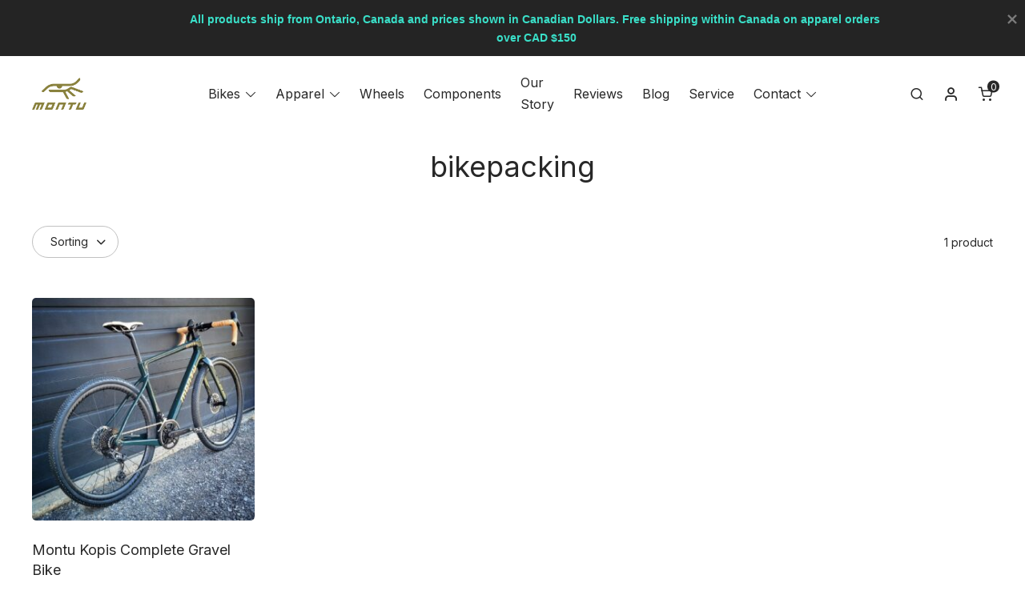

--- FILE ---
content_type: text/css
request_url: https://montu.cc/wp-content/plugins/wpc-product-table/assets/css/frontend.css?ver=2.2.9
body_size: 1104
content:
.wpc_product_table_wrapper {
    max-width: 100%;
}

.wpc_product_table_container {
    display: inline-block;
    clear: both;
    width: 100%;
    margin-top: 20px;
    margin-bottom: 8px;
    overflow-x: auto;
}

.wpc_product_table {
    width: 100%;
}

.wpc_product_table .wpc_product_table_td_thumbnail a {
    display: block;
    margin-left: auto;
    margin-right: auto;
}

.wpc_product_table .wpc_product_table_td_thumbnail img {
    display: block;
    max-width: 120px;
    margin-top: 0;
    margin-bottom: 0;
    height: auto;
}

.wpc_product_table_td_thumbnail.wpc_product_table_td_align_left img {
    margin-left: 0;
    margin-right: auto;
}

.wpc_product_table_td_thumbnail.wpc_product_table_td_align_center img {
    margin-left: auto;
    margin-right: auto;
}

.wpc_product_table_td_thumbnail.wpc_product_table_td_align_right img {
    margin-left: auto;
    margin-right: 0;
}

.wpc_product_table_td_review .star-rating {
    display: inline-block;
}

.wpc_product_table_td_add_to_cart p {
    padding: 0 !important;
    margin: 0 !important;
    border: none !important;
    font-size: 0;
}

.wpc_product_table_td_add_to_cart p a {
    font-size: 14px;
}

.wpc_product_table_td_align_center {
    text-align: center;
}

.wpc_product_table_td_align_right {
    text-align: right;
}

.wpc_product_table_td_valign_middle {
    vertical-align: middle;
}

.wpc_product_table_td_valign_bottom {
    vertical-align: bottom;
}

/* Style Default */
.wpc_product_table_wrapper_style_default {
    max-width: 100%;
}

.wpc_product_table_wrapper_style_default .wpc_product_table {
    display: inline-table;
    border-radius: 4px;
    overflow: hidden;
}

.wpc_product_table_wrapper_style_default .wpc_product_table a {
    text-decoration: none !important;
    outline: none !important;
}

.wpc_product_table_wrapper_style_default .dataTables_wrapper .dataTables_length select {
    border-color: #dddddd;
}

.wpc_product_table_wrapper_style_default .dataTables_wrapper .dataTables_filter input {
    border-radius: 4px;
    border-color: #dddddd;
    box-shadow: none;
    outline: none;
}

.wpc_product_table_wrapper_style_default .dataTables_wrapper .dataTables_filter input:focus {
    background-color: #efefef;
}

.wpc_product_table_wrapper_style_default .wpc_product_table .button, .wpc_product_table_wrapper_style_default .wpc_product_table .added_to_cart {
    border-radius: 4px;
    display: block;
    width: 100%;
    margin: 3px 0;
    text-align: center;
}

.wpc_product_table_wrapper_style_default .wpc_product_table .wpc_product_table_tr:hover td {
    background-color: rgba(0, 0, 0, .005);
}

.wpc_product_table_wrapper_style_default .wpc_product_table .wpc_product_table_tr:hover .button {
    background-color: #dfdfdf;
}

.wpc_product_table_wrapper_style_default .wpc_product_table thead th, .wpc_product_table_wrapper_style_default .wpc_product_table tfoot th {
    background-color: #dfdfdf;
    border: none;
}

.wpc_product_table_wrapper_style_default .wpc_product_table thead .sorting {
    background-image: url("data:image/svg+xml,%3Csvg aria-hidden='true' focusable='false' data-prefix='fas' data-icon='sort' role='img' xmlns='http://www.w3.org/2000/svg' viewBox='0 0 320 512' class='svg-inline--fa fa-sort fa-w-10 fa-lg'%3E%3Cpath fill='rgba(0,0,0,.2)' d='M41 288h238c21.4 0 32.1 25.9 17 41L177 448c-9.4 9.4-24.6 9.4-33.9 0L24 329c-15.1-15.1-4.4-41 17-41zm255-105L177 64c-9.4-9.4-24.6-9.4-33.9 0L24 183c-15.1 15.1-4.4 41 17 41h238c21.4 0 32.1-25.9 17-41z' class=''%3E%3C/path%3E%3C/svg%3E");
    background-size: 8px;
    background-repeat: no-repeat;
}

.wpc_product_table_wrapper_style_default .wpc_product_table thead .sorting_asc {
    background-image: url("data:image/svg+xml,%3Csvg aria-hidden='true' focusable='false' data-prefix='fas' data-icon='sort-up' role='img' xmlns='http://www.w3.org/2000/svg' viewBox='0 0 320 512' class='svg-inline--fa fa-sort-up fa-w-10 fa-lg'%3E%3Cpath fill='%23222222' d='M279 224H41c-21.4 0-32.1-25.9-17-41L143 64c9.4-9.4 24.6-9.4 33.9 0l119 119c15.2 15.1 4.5 41-16.9 41z' class=''%3E%3C/path%3E%3C/svg%3E");
    background-size: 8px;
    background-repeat: no-repeat;
}

.wpc_product_table_wrapper_style_default .wpc_product_table thead .sorting_desc {
    background-image: url("data:image/svg+xml,%3Csvg aria-hidden='true' focusable='false' data-prefix='fas' data-icon='sort-down' role='img' xmlns='http://www.w3.org/2000/svg' viewBox='0 0 320 512' class='svg-inline--fa fa-sort-down fa-w-10 fa-lg'%3E%3Cpath fill='%23222222' d='M41 288h238c21.4 0 32.1 25.9 17 41L177 448c-9.4 9.4-24.6 9.4-33.9 0L24 329c-15.1-15.1-4.4-41 17-41z' class=''%3E%3C/path%3E%3C/svg%3E");
    background-size: 8px;
    background-repeat: no-repeat;
}

.wpc_product_table_wrapper_style_default .wpc_product_table .wpc_product_table_td {
    border-color: #eeeeee;
}

.wpc_product_table_wrapper_style_default .wpc_product_table .wpc_product_table_td_thumbnail img {
    border-radius: 4px;
}

.wpc_product_table_wrapper_style_default .dataTables_wrapper .dataTables_paginate .paginate_button {
    background-color: #efefef;
    background-image: none;
    border-radius: 4px;
    border: none;
    outline: none;
}

.wpc_product_table_wrapper_style_default .dataTables_wrapper .dataTables_paginate .paginate_button:hover, .wpc_product_table_wrapper_style_default .dataTables_wrapper .dataTables_paginate .paginate_button.current {
    background-color: #dfdfdf;
    background-image: none;
    border-radius: 4px;
    border: none;
}

/* Style 01 */
.wpc_product_table_wrapper_style_01 {
    max-width: 100%;
}

.wpc_product_table_wrapper_style_01 .wpc_product_table {
    display: inline-table;
    border-radius: 4px;
    overflow: hidden;
}

.wpc_product_table_wrapper_style_01 .wpc_product_table a {
    text-decoration: none !important;
    outline: none !important;
}

.wpc_product_table_wrapper_style_01 .dataTables_wrapper .dataTables_length select {
    border-color: #dddddd;
}

.wpc_product_table_wrapper_style_01 .dataTables_wrapper .dataTables_filter input {
    border-radius: 4px;
    border-color: #dddddd;
    box-shadow: none;
    outline: none;
}

.wpc_product_table_wrapper_style_01 .dataTables_wrapper .dataTables_filter input:focus {
    background-color: #efefef;
}

.wpc_product_table_wrapper_style_01 .wpc_product_table .button, .wpc_product_table_wrapper_style_01 .wpc_product_table .added_to_cart {
    border-radius: 4px;
    display: block;
    width: 100%;
    margin: 3px 0;
    text-align: center;
}

.wpc_product_table_wrapper_style_01 .wpc_product_table .wpc_product_table_tr:hover td {
    background-color: rgba(0, 0, 0, .005);
}

.wpc_product_table_wrapper_style_01 .wpc_product_table .wpc_product_table_tr:hover .button {
    background-color: #00a0d2;
    color: #ffffff;
}

.wpc_product_table_wrapper_style_01 .wpc_product_table thead th, .wpc_product_table_wrapper_style_01 .wpc_product_table tfoot th {
    background-color: #00a0d2;
    color: #ffffff;
    border: none;
}

.wpc_product_table_wrapper_style_01 .wpc_product_table thead .sorting {
    background-image: url("data:image/svg+xml,%3Csvg aria-hidden='true' focusable='false' data-prefix='fas' data-icon='sort' role='img' xmlns='http://www.w3.org/2000/svg' viewBox='0 0 320 512' class='svg-inline--fa fa-sort fa-w-10 fa-lg'%3E%3Cpath fill='rgba(255,255,255,.5)' d='M41 288h238c21.4 0 32.1 25.9 17 41L177 448c-9.4 9.4-24.6 9.4-33.9 0L24 329c-15.1-15.1-4.4-41 17-41zm255-105L177 64c-9.4-9.4-24.6-9.4-33.9 0L24 183c-15.1 15.1-4.4 41 17 41h238c21.4 0 32.1-25.9 17-41z' class=''%3E%3C/path%3E%3C/svg%3E");
    background-size: 8px;
    background-repeat: no-repeat;
}

.wpc_product_table_wrapper_style_01 .wpc_product_table thead .sorting_asc {
    background-image: url("data:image/svg+xml,%3Csvg aria-hidden='true' focusable='false' data-prefix='fas' data-icon='sort-up' role='img' xmlns='http://www.w3.org/2000/svg' viewBox='0 0 320 512' class='svg-inline--fa fa-sort-up fa-w-10 fa-lg'%3E%3Cpath fill='%23ffffff' d='M279 224H41c-21.4 0-32.1-25.9-17-41L143 64c9.4-9.4 24.6-9.4 33.9 0l119 119c15.2 15.1 4.5 41-16.9 41z' class=''%3E%3C/path%3E%3C/svg%3E");
    background-size: 8px;
    background-repeat: no-repeat;
}

.wpc_product_table_wrapper_style_01 .wpc_product_table thead .sorting_desc {
    background-image: url("data:image/svg+xml,%3Csvg aria-hidden='true' focusable='false' data-prefix='fas' data-icon='sort-down' role='img' xmlns='http://www.w3.org/2000/svg' viewBox='0 0 320 512' class='svg-inline--fa fa-sort-down fa-w-10 fa-lg'%3E%3Cpath fill='%23ffffff' d='M41 288h238c21.4 0 32.1 25.9 17 41L177 448c-9.4 9.4-24.6 9.4-33.9 0L24 329c-15.1-15.1-4.4-41 17-41z' class=''%3E%3C/path%3E%3C/svg%3E");
    background-size: 8px;
    background-repeat: no-repeat;
}

.wpc_product_table_wrapper_style_01 .wpc_product_table .wpc_product_table_td {
    border-color: #eeeeee;
}

.wpc_product_table_wrapper_style_01 .wpc_product_table .wpc_product_table_td_thumbnail img {
    border-radius: 4px;
}

.wpc_product_table_wrapper_style_01 .dataTables_wrapper .dataTables_paginate .paginate_button {
    background-color: #efefef;
    background-image: none;
    color: #111111;
    border-radius: 4px;
    border: none;
    outline: none;
}

.wpc_product_table_wrapper_style_01 .dataTables_wrapper .dataTables_paginate .paginate_button:hover, .wpc_product_table_wrapper_style_01 .dataTables_wrapper .dataTables_paginate .paginate_button.current {
    background-color: #00a0d2;
    background-image: none;
    color: #ffffff !important;
    border-radius: 4px;
    border: none;
}

/* Style 02 */
.wpc_product_table_wrapper_style_02 {
    max-width: 100%;
}

.wpc_product_table_wrapper_style_02 .wpc_product_table {
    display: inline-table;
    border-radius: 4px;
    overflow: hidden;
}

.wpc_product_table_wrapper_style_02 .wpc_product_table a {
    text-decoration: none !important;
    outline: none !important;
}

.wpc_product_table_wrapper_style_02 .dataTables_wrapper .dataTables_length select {
    border-color: #dddddd;
}

.wpc_product_table_wrapper_style_02 .dataTables_wrapper .dataTables_filter input {
    border-radius: 4px;
    border-color: #dddddd;
    box-shadow: none;
    outline: none;
}

.wpc_product_table_wrapper_style_02 .dataTables_wrapper .dataTables_filter input:focus {
    background-color: #efefef;
}

.wpc_product_table_wrapper_style_02 .wpc_product_table .button, .wpc_product_table_wrapper_style_02 .wpc_product_table .added_to_cart {
    border-radius: 4px;
    display: block;
    width: 100%;
    margin: 3px 0;
    text-align: center;
}

.wpc_product_table_wrapper_style_02 .wpc_product_table .wpc_product_table_tr:hover td {
    background-color: rgba(0, 0, 0, .005);
}

.wpc_product_table_wrapper_style_02 .wpc_product_table .wpc_product_table_tr:hover .button {
    background-color: #46b450;
    color: #ffffff;
}

.wpc_product_table_wrapper_style_02 .wpc_product_table thead th, .wpc_product_table_wrapper_style_02 .wpc_product_table tfoot th {
    background-color: #46b450;
    color: #ffffff;
    border: none;
}

.wpc_product_table_wrapper_style_02 .wpc_product_table thead .sorting {
    background-image: url("data:image/svg+xml,%3Csvg aria-hidden='true' focusable='false' data-prefix='fas' data-icon='sort' role='img' xmlns='http://www.w3.org/2000/svg' viewBox='0 0 320 512' class='svg-inline--fa fa-sort fa-w-10 fa-lg'%3E%3Cpath fill='rgba(255,255,255,.5)' d='M41 288h238c21.4 0 32.1 25.9 17 41L177 448c-9.4 9.4-24.6 9.4-33.9 0L24 329c-15.1-15.1-4.4-41 17-41zm255-105L177 64c-9.4-9.4-24.6-9.4-33.9 0L24 183c-15.1 15.1-4.4 41 17 41h238c21.4 0 32.1-25.9 17-41z' class=''%3E%3C/path%3E%3C/svg%3E");
    background-size: 8px;
    background-repeat: no-repeat;
}

.wpc_product_table_wrapper_style_02 .wpc_product_table thead .sorting_asc {
    background-image: url("data:image/svg+xml,%3Csvg aria-hidden='true' focusable='false' data-prefix='fas' data-icon='sort-up' role='img' xmlns='http://www.w3.org/2000/svg' viewBox='0 0 320 512' class='svg-inline--fa fa-sort-up fa-w-10 fa-lg'%3E%3Cpath fill='%23ffffff' d='M279 224H41c-21.4 0-32.1-25.9-17-41L143 64c9.4-9.4 24.6-9.4 33.9 0l119 119c15.2 15.1 4.5 41-16.9 41z' class=''%3E%3C/path%3E%3C/svg%3E");
    background-size: 8px;
    background-repeat: no-repeat;
}

.wpc_product_table_wrapper_style_02 .wpc_product_table thead .sorting_desc {
    background-image: url("data:image/svg+xml,%3Csvg aria-hidden='true' focusable='false' data-prefix='fas' data-icon='sort-down' role='img' xmlns='http://www.w3.org/2000/svg' viewBox='0 0 320 512' class='svg-inline--fa fa-sort-down fa-w-10 fa-lg'%3E%3Cpath fill='%23ffffff' d='M41 288h238c21.4 0 32.1 25.9 17 41L177 448c-9.4 9.4-24.6 9.4-33.9 0L24 329c-15.1-15.1-4.4-41 17-41z' class=''%3E%3C/path%3E%3C/svg%3E");
    background-size: 8px;
    background-repeat: no-repeat;
}

.wpc_product_table_wrapper_style_02 .wpc_product_table .wpc_product_table_td {
    border-color: #eeeeee;
}

.wpc_product_table_wrapper_style_02 .wpc_product_table .wpc_product_table_td_thumbnail img {
    border-radius: 4px;
}

.wpc_product_table_wrapper_style_02 .dataTables_wrapper .dataTables_paginate .paginate_button {
    background-color: #efefef;
    background-image: none;
    color: #111111;
    border-radius: 4px;
    border: none;
    outline: none;
}

.wpc_product_table_wrapper_style_02 .dataTables_wrapper .dataTables_paginate .paginate_button:hover, .wpc_product_table_wrapper_style_02 .dataTables_wrapper .dataTables_paginate .paginate_button.current {
    background-color: #46b450;
    background-image: none;
    color: #ffffff !important;
    border-radius: 4px;
    border: none;
}

/* Style 03 */
.wpc_product_table_wrapper_style_03 {
    max-width: 100%;
}

.wpc_product_table_wrapper_style_03 .wpc_product_table {
    display: inline-table;
    border-radius: 4px;
    overflow: hidden;
}

.wpc_product_table_wrapper_style_03 .wpc_product_table a {
    text-decoration: none !important;
    outline: none !important;
}

.wpc_product_table_wrapper_style_03 .dataTables_wrapper .dataTables_length select {
    border-color: #dddddd;
}

.wpc_product_table_wrapper_style_03 .dataTables_wrapper .dataTables_filter input {
    border-radius: 4px;
    border-color: #dddddd;
    box-shadow: none;
    outline: none;
}

.wpc_product_table_wrapper_style_03 .dataTables_wrapper .dataTables_filter input:focus {
    background-color: #efefef;
}

.wpc_product_table_wrapper_style_03 .wpc_product_table .button, .wpc_product_table_wrapper_style_03 .wpc_product_table .added_to_cart {
    border-radius: 4px;
    display: block;
    width: 100%;
    margin: 3px 0;
    text-align: center;
}

.wpc_product_table_wrapper_style_03 .wpc_product_table .wpc_product_table_tr:hover td {
    background-color: rgba(0, 0, 0, .005);
}

.wpc_product_table_wrapper_style_03 .wpc_product_table .wpc_product_table_tr:hover .button {
    background-color: #ff6600;
    color: #ffffff;
}

.wpc_product_table_wrapper_style_03 .wpc_product_table thead th, .wpc_product_table_wrapper_style_03 .wpc_product_table tfoot th {
    background-color: #ff6600;
    color: #ffffff;
    border: none;
}

.wpc_product_table_wrapper_style_03 .wpc_product_table thead .sorting {
    background-image: url("data:image/svg+xml,%3Csvg aria-hidden='true' focusable='false' data-prefix='fas' data-icon='sort' role='img' xmlns='http://www.w3.org/2000/svg' viewBox='0 0 320 512' class='svg-inline--fa fa-sort fa-w-10 fa-lg'%3E%3Cpath fill='rgba(255,255,255,.5)' d='M41 288h238c21.4 0 32.1 25.9 17 41L177 448c-9.4 9.4-24.6 9.4-33.9 0L24 329c-15.1-15.1-4.4-41 17-41zm255-105L177 64c-9.4-9.4-24.6-9.4-33.9 0L24 183c-15.1 15.1-4.4 41 17 41h238c21.4 0 32.1-25.9 17-41z' class=''%3E%3C/path%3E%3C/svg%3E");
    background-size: 8px;
    background-repeat: no-repeat;
}

.wpc_product_table_wrapper_style_03 .wpc_product_table thead .sorting_asc {
    background-image: url("data:image/svg+xml,%3Csvg aria-hidden='true' focusable='false' data-prefix='fas' data-icon='sort-up' role='img' xmlns='http://www.w3.org/2000/svg' viewBox='0 0 320 512' class='svg-inline--fa fa-sort-up fa-w-10 fa-lg'%3E%3Cpath fill='%23ffffff' d='M279 224H41c-21.4 0-32.1-25.9-17-41L143 64c9.4-9.4 24.6-9.4 33.9 0l119 119c15.2 15.1 4.5 41-16.9 41z' class=''%3E%3C/path%3E%3C/svg%3E");
    background-size: 8px;
    background-repeat: no-repeat;
}

.wpc_product_table_wrapper_style_03 .wpc_product_table thead .sorting_desc {
    background-image: url("data:image/svg+xml,%3Csvg aria-hidden='true' focusable='false' data-prefix='fas' data-icon='sort-down' role='img' xmlns='http://www.w3.org/2000/svg' viewBox='0 0 320 512' class='svg-inline--fa fa-sort-down fa-w-10 fa-lg'%3E%3Cpath fill='%23ffffff' d='M41 288h238c21.4 0 32.1 25.9 17 41L177 448c-9.4 9.4-24.6 9.4-33.9 0L24 329c-15.1-15.1-4.4-41 17-41z' class=''%3E%3C/path%3E%3C/svg%3E");
    background-size: 8px;
    background-repeat: no-repeat;
}

.wpc_product_table_wrapper_style_03 .wpc_product_table .wpc_product_table_td {
    border-color: #eeeeee;
}

.wpc_product_table_wrapper_style_03 .wpc_product_table .wpc_product_table_td_thumbnail img {
    border-radius: 4px;
}

.wpc_product_table_wrapper_style_03 .dataTables_wrapper .dataTables_paginate .paginate_button {
    background-color: #efefef;
    background-image: none;
    color: #111111;
    border-radius: 4px;
    border: none;
    outline: none;
}

.wpc_product_table_wrapper_style_03 .dataTables_wrapper .dataTables_paginate .paginate_button:hover, .wpc_product_table_wrapper_style_03 .dataTables_wrapper .dataTables_paginate .paginate_button.current {
    background-color: #ff6600;
    background-image: none;
    color: #ffffff !important;
    border-radius: 4px;
    border: none;
}

--- FILE ---
content_type: text/css
request_url: https://montu.cc/wp-content/themes/heim/style.css?ver=1.0.2
body_size: 19516
content:
@charset "UTF-8";
/*
Theme Name:         Heim
Theme URI:          https://heim.nordicmade.com/
Author:             NordicMade
Author URI:         https://www.nordicmade.com/
Description:        Heim is a modern, minimalist e-commerce theme optimized for the Block Editor.
Requires at least:  6.0
Tested up to:       6.1
Requires PHP:       5.6
Version:            1.0.2
License:            GNU General Public License v2 or later
License URI:        http://www.gnu.org/licenses/gpl-2.0.html
Text Domain:        heim
Tags:               blog, one-column, custom-background, custom-colors, custom-menu, custom-logo, editor-style, featured-images, footer-widgets, block-styles, block-patterns, rtl-language-support, sticky-post, theme-options, threaded-comments, translation-ready, wide-blocks

Woo: 18734001964004:78dde61ea8ac8eac826ea2e3918fdd6d

*/

/*
>>> Index <<<

# Variables
# Font standards
# Normalize
# Common
# Clearings
# Icons
# Label buttons
# Animations

# Structure
# Color mode switcher
# Header
# Aside panel
# Overlay
# Mobile menu
# Footer
# Archive
# Singular
# Single
# Attachment
# Comments
# Pagination
# Search
# Widget
# Page not found

# Element: Forms
# Element: Paragraph
# Element: Headings
# Element: Button
# Element: Lists
# Element: Blockquote
# Element: Horizontal rule
# Element: Table
# Element: Caption
# Element: Gallery
# Element: Calendar
# Element: Video

# Blocks: Common
# Blocks: Lists (Archives, Categories List, Pages List)

# Block: Buttons (various)
# Block: Table
# Block: Button
# Block: Categories, Tags
# Block: Code
# Block: Columns
# Block: Comments
# Block: Post Comments Form
# Block: Cover
# Block: File
# Block: Gallery
# Block: Group
# Block: Image
# Block: Latest comments
# Block: Latest posts
# Block: Login/out
# Block: Media text
# Block: Navigation
# Block: Post Author
# Block: Post Excerpt
# Block: Post Featured Image
# Block: Post Title
# Block: Preformatted
# Block: Pullquote
# Block: Query Loop
# Block: Quote
# Block: Read more
# Block: RSS
# Block: Search
# Block: Separator
# Block: Site Title
# Block: Social links
# Block: Spacer
# Block: Tag cloud
# Block: Tags
# Block: Video
*/

/* # Variables */
:root {
    --page--max-width: 1520px;
    --page--scrollbar-width: 0px; /* Note: This is the standard value, scrollbar width is also calculated via JS */
    --page--spacing: 60px;
    
    --content--viewport-width: calc(100vw - var(--page--scrollbar-width));
    --content--current-width: min(var(--content--viewport-width), calc(var(--content--max-width) + 2 * var(--page--spacing)));
    --content--current-offset: calc(0.5 * (var(--content--viewport-width) - var(--content--current-width)));
    --content--spacing-horizontal: 2rem;
    --content--spacing-vertical: 1.625rem;
    --content--columns-spacing-vertical: 2.75rem;
    
    --columns--gap: min(var(--page--spacing), 2em);
    
    --global--font-size-body-sm: 14px;
    --global--font-size-body-lg: 18px;
	--global--font-size-xs: 0.75rem;
	--global--font-size-sm: 0.875rem;
	--global--font-size-md: 1.25rem;
	--global--font-size-lg: 1.5rem;
    --global--font-size-xl: clamp(24px, 2.5vw, 28px);
	--global--font-size-xxl: clamp(26px, 6vw, 32px);
    --global--font-size-xxxl: clamp(30px, 4.8vw, 43px);
    
    --global--line-height-xs: 1.78;
	--global--line-height-sm: 1.74;
	--global--line-height-md: 1.64;
	--global--line-height-lg: 1.5;
	--global--line-height-xl: 1.4;
	--global--line-height-xxl: 1.4;
	--global--line-height-xxxl: 1.38;
    --global--line-height-body: 1.7;
	--global--line-height-heading: 1.5;
    
    --modal--spacing: 30px;
    
    --megamenu--horizontal-center-padding: calc((100% - var(--page--max-width)) / 2);
    
    --heading--font-size-h1: var(--global--font-size-xl);
    --heading--font-size-h2: var(--global--font-size-lg);
    --heading--font-size-h3: 1.375rem;
    --heading--font-size-h4: var(--global--font-size-md);
    --heading--font-size-h5: 1.125rem;
	--heading--font-size-h6: var(--global--font-size-sm);
    --heading--line-height-h1: var(--global--line-height-xl);
    --heading--line-height-h2: var(--global--line-height-lg);
    --heading--line-height-h3: var(--global--line-height-md);
    --heading--line-height-h4: var(--global--line-height-md);
    --heading--line-height-h5: var(--global--line-height-body);
	--heading--line-height-h6: var(--global--line-height-sm);
	--heading--font-weight: normal;
	--heading--font-weight-strong: 700;
    
    --images--border-radius: 5px;
    
    --label-buttons--font-size: var(--global--font-size-sm);
    --label-buttons--line-height: 1.3333333333;
    --label-buttons--height: 2.5rem;
    --label-buttons--padding: 0.375rem 1.375rem;
    --label-buttons--transition: border-color 0.2s ease, background 0.2s ease;
    
    --inputs--padding-vertical: 0.75rem;
    --inputs--padding-horizontal: 1.25rem;
    --inputs--border-radius: 5px;
    
    --buttons--font-size: 1rem;
    --buttons--line-height: 1.3333333333;
    --buttons--height: max(42px, 2.625em);
    --buttons--padding: 0 1.75em 1px;
    --buttons--border-radius: 50px;
    --buttons--hover-opacity: .82;
    
    --blog--page-width: 1360px;
    
    --spacer--max-height-tablet: 60px;
    --spacer--max-height-mobile: 50px;
    
    --cover--min-height: 580px;
    --cover--max-height: 800px;
    /*--cover--padding: min(44px, 8%) min(48px, 9%);*/
    --cover--padding: min(42px, 8%);
    --cover--spacing-vertical: 26px;
    
    --media-text--spacing: clamp(38px, 3.8vw, 60px);
    
	--pullquote--font-size: clamp(20px, 5vw, 24px);
    --pullquote--line-height: var(--global--line-height-heading);
	--pullquote--font-style: normal;
	--pullquote--border-width: 3px;
}

/* # Variables: Responsive */
@media (max-width: 1280px) {
    :root {
        --page--spacing: 40px;
    }
}
@media (max-width: 1025px) {
    :root {
        --page--spacing: 30px;
    }
}
@media (max-width: 749px) {
    :root {
        --page--spacing: 20px;
        
        --modal--spacing: 20px;
    }
}
@media (max-width: 460px) {
    :root {
        --cover--min-height: 500px;
    }
}

/* # Variables: Blocks */
:root {
    --gallery-block--gutter-size: min(var(--page--spacing), 1.75em);
}

/* # Font standards */
:root .is-large-text,
:root .has-large-font-size {
	line-height: var(--global--line-height-lg);
}
:root .is-larger-text,
:root .has-larger-font-size,
:root .is-x-large-text,
:root .has-x-large-font-size {
	line-height: var(--global--line-height-xl);
}
:root .is-huge-text,
:root .has-huge-font-size,
:root .is-xx-large-text,
:root .has-xx-large-font-size {
	line-height: var(--global--line-height-xxl);
}
:root .is-gigantic-text,
:root .has-gigantic-font-size,
:root .is-xxx-large-text,
:root .has-xxx-large-font-size {
	line-height: var(--global--line-height-xxxl);
}

/* # Normalize - normalize.css v8.0.1 | MIT License | github.com/necolas/normalize.css */
html{line-height:1.15;-webkit-text-size-adjust:100%}body{margin:0}main{display:block}h1{font-size:2em;margin:.67em 0}hr{box-sizing:content-box;height:0;overflow:visible}pre{font-family:monospace,monospace;font-size:1em}a{background-color:transparent}abbr[title]{border-bottom:none;text-decoration:underline;text-decoration:underline dotted}b,strong{font-weight:bolder}code,kbd,samp{font-family:monospace,monospace;font-size:1em}small{font-size:80%}sub,sup{font-size:75%;line-height:0;position:relative;vertical-align:baseline}sub{bottom:-.25em}sup{top:-.5em}img{border-style:none}button,input,optgroup,select,textarea{font-family:inherit;font-size:100%;line-height:1.15;margin:0}button,input{overflow:visible}button,select{text-transform:none}button,[type="button"],[type="reset"],[type="submit"]{-webkit-appearance:button}button::-moz-focus-inner,[type="button"]::-moz-focus-inner,[type="reset"]::-moz-focus-inner,[type="submit"]::-moz-focus-inner{border-style:none;padding:0}button:-moz-focusring,[type="button"]:-moz-focusring,[type="reset"]:-moz-focusring,[type="submit"]:-moz-focusring{outline:1px dotted ButtonText}fieldset{padding:.35em .75em .625em}legend{box-sizing:border-box;color:inherit;display:table;max-width:100%;padding:0;white-space:normal}progress{vertical-align:baseline}textarea{overflow:auto}[type="checkbox"],[type="radio"]{box-sizing:border-box;padding:0}[type="number"]::-webkit-inner-spin-button,[type="number"]::-webkit-outer-spin-button{height:auto}[type="search"]{-webkit-appearance:textfield;outline-offset:-2px}[type="search"]::-webkit-search-decoration{-webkit-appearance:none}::-webkit-file-upload-button{-webkit-appearance:button;font:inherit}details{display:block}summary{display:list-item}template{display:none}[hidden]{display:none}

/* # Common */
*,
*::before,
*::after {
	box-sizing: inherit;
}
html, body, p, ol, ul, li, dl, dt, dd, blockquote, figure, fieldset, form, legend, textarea, pre, iframe, hr, h1, h2, h3, h4, h5, h6 {
    margin: 0;
	padding: 0;
	-moz-osx-font-smoothing: grayscale;
	-webkit-font-smoothing: antialiased;
}
html {
    /*scrollbar-gutter: stable;*/
	box-sizing: border-box;
    font-family: var(--global--font-family-body);
    font-size: var(--global--font-size-body);
	line-height: var(--global--line-height-body);
}
body {
	font-weight: normal;
	color: var(--global--color-font);
	text-align: left;
    background-color: var(--global--color-body);
}
html body { /* Override inline body styles added by theme.json config */
    margin: 0;
}
b, strong {
	font-weight: 700;
}
a {
    color: var(--global--color-font);
    text-decoration: underline solid var(--global--color-font);
    text-decoration-thickness: 1px;
    text-underline-offset: 0.188rem;
    transition: text-decoration .3s ease;
}
@-moz-document url-prefix() { /* FF only */
    a {
        text-underline-offset: initial;
    }
}
.has-hover a:hover {
    text-decoration-color: transparent;
}
img {
	height: auto;
	max-width: 100%;
	vertical-align: middle;
    border-radius: var(--images--border-radius);
}
embed, iframe, object, video {
	max-width: 100%;
}
pre {
	white-space: pre;
	overflow-x: auto;
}

/* # Clearings */
.clear:before,
.clear:after,
.entry-content:before,
.entry-content:after,
.comment-content:before,
.comment-content:after,
.site-header:before,
.site-header:after,
.site-content:before,
.site-content:after,
.site-footer:before,
.site-footer:after {
	content: "";
	display: table;
	table-layout: fixed;
}
.clear:after,
.entry-content:after,
.comment-content:after,
.site-header:after,
.site-content:after,
.site-footer:after {
	clear: both;
}

/* # Icons */
@font-face {
  font-family: 'heim-icons';
  src:
    url('assets/css/icons/heim-icons.ttf?tir1dp') format('truetype'),
    url('assets/css/icons/heim-icons.woff?tir1dp') format('woff'),
    url('fonts/heim-icons.svg?tir1dp#heim-icons') format('svg');
  font-weight: normal;
  font-style: normal;
  font-display: block;
}
[class^="heim-icon-"], [class*=" heim-icon-"] {
  font-family: 'heim-icons' !important;
  speak: never;
  font-style: normal;
  font-weight: normal;
  font-variant: normal;
  text-transform: none;
  line-height: 1;
  -webkit-font-smoothing: antialiased;
  -moz-osx-font-smoothing: grayscale;
}
.heim-icon-menu-alt:before {
  content: "\e920";
}
.heim-icon-box-open:before {
  content: "\e915";
}
.heim-icon-moon:before {
  content: "\e91e";
}
.heim-icon-sun:before {
  content: "\e91f";
}
.heim-icon-mail:before {
  content: "\e91c";
}
.heim-icon-phone:before {
  content: "\e91d";
}
.heim-icon-minus:before {
  content: "\e91b";
}
.heim-icon-plus:before {
  content: "\e919";
}
.heim-icon-check:before {
  content: "\e91a";
}
.heim-icon-alert:before {
  content: "\e916";
}
.heim-icon-check-circle:before {
  content: "\e917";
}
.heim-icon-info:before {
  content: "\e918";
}
.heim-icon-hashtag:before {
  content: "\e914";
}
.heim-icon-star:before {
  content: "\e913";
}
.heim-icon-eye:before {
  content: "\e911";
}
.heim-icon-heart:before {
  content: "\e912";
}
.heim-icon-angle-down:before {
  content: "\e90c";
}
.heim-icon-angle-left:before {
  content: "\e90d";
}
.heim-icon-angle-right:before {
  content: "\e90e";
}
.heim-icon-angle-up:before {
  content: "\e90f";
}
.heim-icon-reply:before {
  content: "\e900";
}
.heim-icon-location:before {
  content: "\e901";
}
.heim-icon-menu:before {
  content: "\e907";
}
.heim-icon-search:before {
  content: "\e905";
}
.heim-icon-cart:before {
  content: "\e906";
}
.heim-icon-tag:before {
  content: "\e910";
}
.heim-icon-user:before {
  content: "\e908";
}
.heim-icon-close:before {
  content: "\e909";
}
.heim-icon-filter:before {
  content: "\e904";
}
.heim-icon-angle-thin-up:before {
  content: "\e902";
}
.heim-icon-angle-thin-right:before {
  content: "\e903";
}
.heim-icon-angle-thin-left:before {
  content: "\e90a";
}
.heim-icon-angle-thin-down:before {
  content: "\e90b";
}

/* # Icons: RTL */
.rtl .wc-block-mini-cart__quantity-badge:before,
.rtl [class^="heim-icon-"]:before,
.rtl [class*=" heim-icon-"]:before {
    display: inline-block;
    transform: scaleX(-1);
}
@media (max-width: 1025px) {
    .rtl .post-navigation .post-thumbnail-wrapper:before {
        display: inline-block;
        transform: scaleX(-1);    
    }
}

/* # Label buttons */
button.label-button,
.label-button {
	display: inline-flex;
	justify-content: center;
	align-items: center;
	font-size: var(--label-buttons--font-size);
	font-weight: normal;
	line-height: var(--label-buttons--line-height);
    color: var(--global--color-font);
    height: var(--label-buttons--height);
	padding: var(--label-buttons--padding);
	border: 1px solid var(--label-buttons--border-color);
	border-radius: var(--buttons--border-radius);
	text-decoration: none;
	cursor: pointer;
    transition: var(--label-buttons--transition);
    background-color: var(--label-buttons--background-color);
}
.has-hover button.label-button:hover,
.has-hover .label-button:hover {
    color: var(--global--color-font);
    opacity: 1;
    border-color: var(--label-buttons--border-contrast-color);
    background-color: var(--label-buttons--background-contrast-color);
}

/* # Animations */
@-webkit-keyframes heimSpin {
    0% { transform: rotate(0deg); }
    100% { transform: rotate(360deg); }
}
@keyframes heimSpin {
    0% { transform: rotate(0deg); }
    100% { transform: rotate(360deg); }
}
@-webkit-keyframes heimHide {
    to {
        visibility: hidden;
        width: 0;
        height: 0;
    }
}
@keyframes heimHide {
    to {
        visibility: hidden;
        width: 0;
        height: 0;
    }
}

/* # Structure: Width */
.page-max-width {
	clear: both;
    max-width: var(--page--max-width);
	margin-left: auto;
	margin-right: auto;
}
.entry-content {
    padding-left: var(--page--spacing);
    padding-right: var(--page--spacing);
}
.page .entry-content { /* Pages: Hide footer border */
    position: relative;
    z-index: 100;
    margin-bottom: -1px;
}
.entry-content > *:not(.alignwide):not(.alignfull):not(.alignleft):not(.alignright):not(.wp-block-separator):not(.woocommerce),
*[class*=inner-container] > *:not(.entry-content):not(.alignwide):not(.alignfull):not(.alignleft):not(.alignright):not(.wp-block-separator):not(.woocommerce) {
	max-width: var(--content--max-width);
	margin-left: auto;
	margin-right: auto;
}

/* # Structure: Alignment */
.alignfull {
    clear: both;
    width: auto;
	max-width: none;
	margin-left: auto;
    margin-right: auto;
}
.entry-content > .alignfull {
    margin-left: calc(var(--page--spacing) * -1);
    margin-right: calc(var(--page--spacing) * -1);
}
.alignwide {
	clear: both;
    max-width: var(--content--max-width-wide);
	margin-left: auto;
	margin-right: auto;
}
.alignfull [class*=inner-container] > .alignwide {
    width: var(--content--max-width-wide);
	max-width: 100%;
	margin-left: auto;
	margin-right: auto;
}
.alignwide [class*=inner-container] > .alignwide {
	max-width: 100%;
	margin-left: 0;
	margin-right: 0;
}
.aligncenter {
    float: none;
	clear: both;
	display: block;
	margin-right: auto;
	margin-left: auto;
	text-align: center;
}
.entry-content > .alignleft {
    max-width: var(--content--max-width);
}
@media only screen and (min-width: 750px) {
    .alignleft {
        margin-top: 0;
        /*rtl:ignore*/
        float: left;
        /*rtl:ignore*/
        margin-right: var(--content--spacing-horizontal);
        /*rtl:ignore*/
        text-align: left;
    }
    .entry-content > .alignleft {
        margin-top: 0;
        max-width: calc(50% - var(--content--current-offset));
        margin-left: var(--content--current-offset);
        margin-right: var(--content--spacing-horizontal);
    }
    [class*=inner-container] > .alignleft + * {
        margin-top: 0;
    }
}
.entry-content > .alignright {
    max-width: var(--content--max-width);
}
@media only screen and (min-width: 750px) {
    .alignright {
        margin-top: 0;
        /*rtl:ignore*/
        float: right;
        /*rtl:ignore*/
        margin-left: var(--content--spacing-horizontal);
    }
    .entry-content > .alignright {
        margin-top: 0;
        max-width: calc(50% - var(--content--current-offset));
        margin-left: var(--content--spacing-horizontal);
        margin-right: var(--content--current-offset);
    }
    [class*=inner-container] > .alignright + * {
        margin-top: 0;
    }
}

/* # Structure: Margins - Block content */
.entry-content > *,
[class*=inner-container] > *,
.wp-block-template-part > *,
.wp-block-post-template :where(li > *) {
	margin-top: var(--content--spacing-vertical);
    margin-bottom: var(--content--spacing-vertical);
}
.entry-content > *:first-child,
[class*=inner-container] > *:first-child,
.wp-block-template-part > *:first-child,
.wp-block-post-template :where(li > *):first-child {
	margin-top: 0;
}
.entry-content > *:last-child,
[class*=inner-container] > *:last-child,
.wp-block-template-part > *:last-child,
.wp-block-post-template :where(li > *):last-child {
	margin-bottom: 0;
}

.entry-content .is-layout-constrained > *:not(:last-child) { /* Group/Row/Stack direct children (constrained layout) */
	margin-bottom: var(--content--spacing-vertical);
}

/* # Structure: Screen reader text */
.screen-reader-text {
    position: absolute !important;
	clip: rect(1px, 1px, 1px, 1px);
	-webkit-clip-path: inset(50%);
	clip-path: inset(50%);
    width: 1px;
	height: 1px;
	margin: -1px;
    padding: 0;
    border: 0;
	overflow: hidden;
	word-wrap: normal !important;
	word-break: normal;
}
.skip-link:focus {
    top: 5px;
    left: 5px;
    z-index: 100000;
	clip: auto !important;
	-webkit-clip-path: none;
	clip-path: none;
    display: block;
	color: #21759b;
	font-size: 0.875rem;
    line-height: normal;
	font-weight: 700;
    width: auto;
	height: auto;
	padding: 15px 23px 14px;
	text-decoration: none;
    border-radius: 3px;
    background-color: #f1f1f1;
}
#content[tabindex="-1"]:focus { /* Do not show the outline on the skip link target. */
	outline: 0;
}

/* # Color mode switcher */
[data-color-mode].color-mode-switched *,
[data-color-mode].color-mode-switched *:before,
[data-color-mode].color-mode-switched *:after {
    transition: none !important;
}
.color-mode-switch {
    display: flex;
    align-items: center;
    user-select: none;
}
.color-mode-switch i {
    position: relative;
    top: -0.063rem;
    font-size: calc(var(--header--font-size) + 2px);
    line-height: 1;
    margin-right: 5px;
}
.color-mode-switch i:before {
    content: "\e91f";
}
[data-color-mode=dark] .color-mode-switch i:before {
    content: "\e91e";
}
@media (prefers-color-scheme: dark) {
    [data-color-mode=auto] .color-mode-switch i:before {
        content: "\e91e";
    }
}
.color-mode-switch span {
    display: none;
    text-decoration: underline solid transparent;
    text-decoration-thickness: 1px;
    text-underline-offset: 0.188rem;
    transition: text-decoration .3s ease;
}
[data-color-mode=auto] .color-mode-switch span.color-mode-label-light,
[data-color-mode=light] .color-mode-switch span.color-mode-label-light {
    display: inline;
}
[data-color-mode=dark] .color-mode-switch span.color-mode-label-dark {
    display: inline;
}
@media (prefers-color-scheme: dark) {
    [data-color-mode=auto] .color-mode-switch span.color-mode-label-light {
        display: none;
    }
    [data-color-mode=auto] .color-mode-switch span.color-mode-label-dark {
        display: inline;
    }
}
.has-hover .color-mode-switch:hover span {
    text-decoration-color: var(--global--color-font);
}
    
/* # Header */
#masthead {
    font-size: var(--header--font-size);
}
.site-header-wrapper {
    position: relative;
    padding-right: var(--page--spacing);
    padding-left: var(--page--spacing);
	background-color: var(--header--background-color);
}
#site-header {
    /*display: flex;
    flex-wrap: wrap;*/
    display: grid;
    grid-template-columns: minmax(10%, 20%) 1fr minmax(10%, 20%);
    align-items: center;
    min-height: var(--header--height);
}
.site-branding {
    /*flex: 1;*/
}
.site-menu-primary {
    /*flex: 2;*/
    display: flex;
    flex-direction: row;
    justify-content: center;
    padding-right: 30px;
    padding-left: 30px;
}
.site-menu-secondary {
    display: flex;
    flex-direction: row;
    flex-wrap: wrap;
    justify-content: flex-end;
    /*flex: 1;*/
    text-align: right;
}
@media (max-width: 1025px) {
    #site-header {
        min-height: var(--header--height-mobile);
    }
    .site-branding {
        /*flex: 1.5;*/
        padding-right: 18px;
        padding-left: 18px;
        text-align: center;
    }
    .site-menu-primary {
        display: none;
    }
}

/* # Header: Sticky */
.header-sticky #masthead {
    position: sticky;
    top: calc(-1 * var(--header--height));
    z-index: 1001;
    height: var(--header--height);   
    transition: top .4s ease;
}
.has-hover.header-sticky #masthead:hover, /* Keep header sticky when it's "hovered" */
.header-sticky.header-search-open #masthead, /* Keep header sticky when search-panel is open */
.header-is-sticky #masthead {
    top: 0px;
}
@media (min-width: 601px) {
    .admin-bar.has-hover.header-sticky #masthead:hover,
    .admin-bar.header-sticky.header-search-open #masthead,
    .admin-bar.header-is-sticky #masthead {
        top: var(--wp-admin--admin-bar--height);
    }
}
.header-sticky .site-header-wrapper {
    position: absolute; /* Avoids page "jump" between static and sticky header */
    right: 0;
    left: 0;
}
/*.header-is-sticky .site-header-wrapper {
    border-bottom: 1px solid var(--header--border-color);
}*/
.header-sticky #site-header {
    transition: min-height .2s ease;
}
/*.header-is-sticky #site-header {*/
.header-is-fixed #site-header {
    min-height: var(--header--height-mobile);
    padding-top: 15px;
    padding-bottom: 15px;
}
@media (max-width: 1025px) {
    .header-sticky #masthead {
        height: var(--header--height-mobile);
    }
}

/* # Header: Menu button */
#site-menu-button {
    display: none;
	position: absolute;
    top: 50%;    
    left: auto;
    font-size: 21px;
    line-height: 1;
    margin-top: -10px;
    margin-left: -62px;
    cursor: pointer;
}
.mobile-menu-desktop #site-menu-button {
    display: block;
}
#site-menu-button a {
    display: block;
    color: var(--header--font-color);
    text-decoration: none;
}
@media (max-width: 1724px) {
    #site-menu-button {
        /*font-size: 21px;
        margin-top: 1px;*/
        margin-left: -2px;
    }
}
@media (max-width: 1025px) {
    #site-menu-button {
        position: static;
        display: block;
        flex: 1;
        margin-top: 0;
        margin-left: 0;
    }
}
    
/* # Header: Logo */
@media (max-width: 1724px) {
    .mobile-menu-desktop .site-logo {
        padding-left: 54px;
    }
}
@media (max-width: 1025px) {
    .mobile-menu-desktop .site-logo {
        padding-left: 0;
    }
}

/* # Header: Logo - Text */
.site-logo .site-title {
	display: inline-block;
    font-size: calc(var(--logo--max-height) + 4px);
    line-height: var(--logo--max-height);
    font-weight: 700;
	letter-spacing: -2px;
    text-decoration: none;
    vertical-align: middle;
    text-transform: lowercase;
}
@media (max-width: 749px) {
    .site-logo .site-title {
        font-size: calc(var(--logo-mobile--max-height) + 6px);
        line-height: var(--logo-mobile--max-height);
    }
}

/* # Header: Logo - Image(s) desktop */
.site-logo img {
    display: inline-block;
    width: auto;
	height: auto;
    max-height: var(--logo--max-height);
    border-radius: 0;
}
[data-color-mode=dark] .site-logo img:not(.for-dark-mode),
.site-logo img.for-dark-mode {
    display: none;
}
[data-color-mode=dark] .site-logo img.for-dark-mode {
    display: inline-block;
}
@media (prefers-color-scheme: dark) {
    .site-logo img:not(.for-dark-mode) {
        display: none;
    }
    .site-logo img.for-dark-mode {
        display: inline-block;
    }
}

/* # Header: Logo - Image(s) mobile */
.site-mobile-logo {
    display: none;
}
.site-mobile-logo img {
    display: inline-block;
    width: auto;
	height: auto;
    max-height: var(--logo-mobile--max-height);
    border-radius: 0;
}
[data-color-mode=dark] .site-mobile-logo img:not(.for-dark-mode),
.site-mobile-logo img.for-dark-mode {
    display: none;
}
[data-color-mode=dark] .site-mobile-logo img.for-dark-mode {
    display: inline-block;
}
@media (prefers-color-scheme: dark) {
    .site-mobile-logo img:not(.for-dark-mode) {
        display: none;
    }
    .site-mobile-logo img.for-dark-mode {
        display: inline-block;
    }
}
@media (max-width: 749px) {
    .has-mobile-logo-image .site-logo {
        display: none;
    }
    .has-mobile-logo-image .site-mobile-logo {
        display: inline-block;
    }
}

/* # Header: Menus */
#site-header ul.menu-wrapper {
    /*white-space: nowrap;*/
    display: flex;
    align-items: center;
}
#site-header ul.menu-wrapper > li {
	display: inline-block;
	margin: 0 24px 0 0;
}
.site-header-tools > li:last-child,
#site-header ul.menu-wrapper > li:last-child {
    margin-right: 0;
}
.site-header-tools > li > a,
#site-header ul.menu-wrapper > li > a {
    color: var(--header--font-color);
}
#site-header ul.menu-wrapper > li > a {
    text-decoration-color: transparent;
}
.has-hover #site-header ul.menu-wrapper > li:hover > a {
    text-decoration-color: var(--header--font-color);
}
#site-header ul.menu-wrapper .menu-item-toggle {
    position: relative;
    top: 1px;
    /*font-size: var(--header--font-size);*/
    font-size: calc(var(--header--font-size) - 2px);
    padding-left: 6px;
    cursor: pointer;
}
#site-header ul.menu-wrapper > li > .menu-item-toggle {
    color: var(--header--font-color);
}
@media (max-width: 749px) {
    .site-header-tools > li,
    #site-header ul.menu-wrapper > li {
        margin-right: 12px;
    }
}

/* Header: Menus - Secondary */
.secondary-menu-container {
    padding-right: 20px;
}
@media (max-width: 1025px) {
    .secondary-menu-container {
        display: none;
    }
}

/* Header: Menus - Site tools */
.site-header-tools {
    display: flex;
    align-items: center;
}
.site-header-tools > li {
    display: inline-block;
    line-height: 1;
    margin: 0 24px 0 0;
    vertical-align: middle;
}
.site-header-tools > li > a {
    text-decoration: none;
    cursor: pointer;
}
.site-header-tools > li > .heim-icon-search:before {
    font-size: calc(var(--header--font-size) + 2px);
}
.site-header-tools > li > .heim-icon-user:before {
    font-size: calc(var(--header--font-size) + 4px);
}
body.header-search-open:not(.header-search-fade-out) .site-header-tools > li#site-header-search > a:before {
    /*position: relative;
    top: 1px;
    font-size: calc(var(--header--font-size) + 6px);*/
    content: "\e909";
}
@media (max-width: 1279px) {
    .site-header-tools > li#site-header-myaccount {
        display: none;
    }
}
@media (max-width: 1025px) {
    .site-header-tools > li#site-header-myaccount:not(:last-child) {
        display: none;
    }
}

/* # Header: Menus - Site tools - Color mode */
#site-header-color-mode:not(:last-child) > a {
    padding-right: 25px;
    border-right: 1px solid var(--global--color-border);
}
@media (max-width: 1279px) {
    #site-header-color-mode:not(:last-child) > a {
        padding-right: 0;
        border-right: 0 none;
    }
}
@media (max-width: 1025px) {
    #site-header-color-mode:not(:last-child) {
        display: none;
    }
}

/* # Header: Submenus */
#site-header ul.menu-wrapper > li > .sub-menu {
    visibility: hidden;
    opacity: 0;
    pointer-events: none;
    box-sizing: border-box;
    position: absolute;
    top: auto;
    left: auto;
    z-index: 1000;
    font-size: var(--menus--font-size);
    min-width: 250px;
    max-width: 300px;
    margin-top: 6px;
    margin-bottom: 0;
    margin-left: -36px;
    padding: 26px 36px;
    transform: translateY(-6px);
    transition: opacity 0.3s ease, transform 0.3s ease;
    box-shadow: 0px 5px 10px 0px rgba(0, 0, 0, 0.10);
    background-color: var(--menus--background-color);
}
#site-header ul.menu-wrapper > li > .sub-menu:before { /* Creates a "bridge" between link and submenu */
    display: block;
	position: absolute;
	top: -6px;
	left: 0;
	z-index: 1002;
    content: " ";
	width: 100%;
    height: 6px;
}
#site-header ul.menu-wrapper > li.menu-item-has-children:hover > .sub-menu {
    z-index: 99999;
    visibility: visible;
    opacity: 1;
    pointer-events: auto;
    transform: translateY(0px);
}
#site-header ul.menu-wrapper > li > .sub-menu .sub-menu {
    margin-top: 5px;
    margin-bottom: 0;
}
#site-header ul.menu-wrapper > li > .sub-menu li {
    text-align: left;
    list-style: none;
    padding-top: 3px;
    padding-bottom: 3px;
}
#site-header ul.menu-wrapper > li > .sub-menu a {
    color: var(--menus--font-color);
    text-decoration-color: transparent;
}
.has-hover #site-header ul.menu-wrapper > li > .sub-menu a:hover {
    text-decoration-color: var(--menus--font-color);
}

/* # Header: Submenus - Mega menu */
#site-header ul.menu-wrapper > li.megamenu:hover > a {
    position: relative;
}
#site-header ul.menu-wrapper > li.megamenu:hover > a:after { /* Creates a "bridge" between link and mega menu */
	position: absolute;
	top: 100%;
	left: -50vw;
	right: -50vw;
	height: var(--header--height);
	content: "";
}
#site-header ul.menu-wrapper > li.megamenu > .sub-menu {
	display: flex;
	flex-direction: row;
	align-items: flex-start;
    justify-content: center;
	gap: max(40px, 4vw);
    top: calc(100% - 1px);
    left: 0;
    right: auto;
    width: 100%;
    min-width: 100%;
    margin: 0;
    padding: 4px max(var(--page--spacing), var(--megamenu--horizontal-center-padding)) 38px;
    box-shadow: 0px 5px 5px 0px rgba(0, 0, 0, 0.04);
    background-color: var(--global--color-body);
}
#site-header ul.menu-wrapper > li.megamenu > .sub-menu:before {
    display: none;
}
#site-header ul.menu-wrapper > li.megamenu > .sub-menu li {
    padding-top: 5px;
    padding-bottom: 5px;
}
#site-header ul.menu-wrapper > li.megamenu > .sub-menu a {
    color: var(--global--color-font);
}
#site-header ul.menu-wrapper > li.megamenu > .sub-menu > li {
	padding: 0;
}
#site-header ul.menu-wrapper > li.megamenu > .sub-menu > li > a {
    font-weight: 700;
}
#site-header ul.menu-wrapper > li.megamenu > .sub-menu .sub-menu {
    margin-top: 16px;
    padding-left: 0;
}

/* # Header: Submenus - Label */
#site-header ul.menu-wrapper li .label {
	position: relative;
	top: -5px;
    display: inline-block;
    font-size: 10px;
	font-weight: 700;
    color: var(--global--color-highlight);
	padding-left: 5px;
    text-decoration: none;
	text-transform: uppercase;
}

/* # Header: Search panel */
#site-header .site-search {
    visibility: hidden;
    opacity: 0;
    pointer-events: none;
    position: absolute;
	top: calc(100% - 1px);
	left: 0;
    z-index: 1000;
	width: 100%;
    height: 0px;
    overflow: hidden;
    text-align: center;
    transform: translateY(-6px);
    transition: opacity 0.3s ease, transform 0.3s ease;
    box-shadow: 0px 5px 5px 0px rgba(0, 0, 0, 0.04);
    background-color: var(--global--color-body);
}
.header-search-open #site-header .site-search {
    visibility: visible;
	opacity: 1;
    pointer-events: auto;
    height: auto;
    transform: translateY(0px);
}
.header-search-open.header-search-fade-out #site-header .site-search {
    opacity: 0;
}
#site-header .site-search-inner {
    padding: 10px var(--page--spacing) 44px;
}
.site-search .site-search-widget {
    position: relative;
    max-width: 680px;
	margin: 0 auto;
}
.site-search .site-search-widget input[type="search"] {
    font-size: var(--global--font-size-body-lg);
    width: 100%;
    padding: 14px 58px 14px 23px;
}
.site-search .site-search-widget button {
	position: absolute;
    top: 0;
	right: 0;
    display: block;
    font-size: 0px;
	color: inherit;
    opacity: 1;
    width: 58px;
    height: calc(100% + 1px);
    padding: 0;
	border-radius: 0;
    background-color: transparent;
}
.site-search .site-search-widget button:after {
	font-family: 'heim-icons';
	font-weight: normal;
	font-variant: normal;
    content: "\e905";
    font-size: 22px;
	line-height: 1;
}
.site-search-suggestions {
    margin-top: 22px;
}
.site-search-suggestions strong,
.site-search-suggestions a.label-button {
    display: inline-flex;
    font-size: var(--global--font-size-body-sm);
    margin-right: 6px;
    margin-bottom: 6px;
    vertical-align: middle;
}
.site-search-suggestions a.label-button {
    height: 35px;
    padding: 0 15px;
}
.site-search-suggestions a.label-button:last-child {
    margin-right: 0;
}
.site-search-suggestions a i {
    margin-right: 5px;
}
@media (max-width: 1025px) {
    #site-header .site-search-inner {
        padding-top: 0;
        padding-bottom: 24px;
    }
    .site-search .site-search-widget input[type="search"] {
        font-size: min(16px, 1rem);
    }
    .site-search .site-search-widget button:after {
        font-size: 18px;
    }
    .site-search-suggestions strong {
        display: none;
    }
}
@media (max-width: 810px) {
    .site-search .site-search-widget {
        max-width: none;
    }
    .site-search-suggestions a.label-button {
        font-size: max(13px, 0.813rem);
    }
}
@media (max-width: 640px) {
    .site-search .site-search-widget input[type="search"] {
        padding: 12px 51px 12px 20px;
    }
    .site-search .site-search-widget button {
        width: 51px;
    }
    .site-search-suggestions {
        display: none;
    }
}
    
/* # Aside panel */
.aside-panel {
	position: fixed;
	top: 0;
    z-index: 1002;
    width: calc(100% - var(--page--spacing));
    max-width: 480px;
	height: 100%;
	overflow-y: auto;
	-webkit-overflow-scrolling: touch;
    backface-visibility: hidden;
    transition: transform .4s ease;
    background-color: var(--aside--background-color);
}
.aside-panel.aside-panel-left {
	left: 0;
	right: auto;
	overflow-y: auto;
	scrollbar-width: none;
    scrollbar-width: thin;
	transform: translateX(-100%);
}
.aside-panel.aside-panel-right {
	left: auto;
	right: 0;
	overflow-y: auto;
	scrollbar-width: none;
	transform: translateX(100%);
}
.mobile-menu-open #aside-panel-mobile-menu {
	transform: translateX(0);
}
.aside-panel-inner {
    position: relative;
}
.admin-bar .aside-panel-inner {
    /*padding-top: var(--wp-admin--admin-bar--height);*/
    padding-top: 32px;
}
.aside-panel-close {
    padding: 22px var(--modal--spacing);
}
.aside-panel-close a {
    display: block;
    font-size: 20px;
    line-height: 30px;
	color: var(--global--color-font);
    width: 34px;
	height: 34px;
    padding: 0;
    text-decoration: none;
	text-align: center;
    border: 1px solid var(--label-buttons--border-color);
    border-radius: 50%;
    cursor: pointer;
    transition: var(--label-buttons--transition);
    background-color: var(--label-buttons--background-color);
}
.has-hover .aside-panel-close a:hover {
    border-color: var(--label-buttons--border-contrast-color);
    background-color: var(--label-buttons--background-contrast-color);
}
@media (max-width: 1025px) {
    .aside-panel-close {
        padding-top: 18px;
        padding-bottom: 18px;
    }
}
@media (max-width: 768px) {
    .aside-panel {
        max-width: calc(480px - var(--page--spacing)); /* Match cart panel's width */
    }
}
@media (max-width: 749px) {
    .aside-panel-close {
        padding-top: 16px;
        padding-bottom: 16px;
    }
}

/* # Overlay */
#overlay {
	position: fixed;
	top: 0;
	left: 0;
    z-index: 1001;
	content: '';
	opacity: 0;
	visibility: hidden;
	width: 1px;
	height: 1px;
	transform: translateX(0);
	transition: opacity .4s ease;
    background-color: var(--aside--overlay-color);
}
.overlay-show #overlay {
	width: 100%;
	height: 100%;
    opacity: 1;
	visibility: visible;
}
.overlay-show.overlay-fade-out #overlay {
    opacity: 0;
}

/* # Mobile menu */
#aside-panel-mobile-menu .aside-panel-inner {
    display: flex;
    flex-direction: column;
    height: 100%;
}
#aside-panel-mobile-menu .aside-panel-close {
    border-bottom: 1px solid var(--aside--border-color);
}

/* # Mobile menu: Categories */
.aside-mobile-categories {
    list-style: none;
}
.aside-mobile-categories li {
    padding: 11px var(--modal--spacing);
    border-bottom: 1px solid var(--aside--border-color);
}
.aside-mobile-categories a {
	display: flex;
	flex-direction: row;
	align-items: center;
    text-decoration: none;
}
.aside-mobile-categories img {
    display: inline-block;
    width: 58px;
    margin-right: 14px;
    transition: opacity .3s ease;
}
.has-hover .aside-mobile-categories a:hover img {
    opacity: .9;
}
.aside-mobile-categories-title {
    font-size: var(--global--font-size-body-lg);
    line-height: 1.5;
    text-decoration: underline solid transparent;
	text-decoration-thickness: 1px;
    transition: text-decoration .3s ease;
}
.has-hover .aside-mobile-categories a:hover .aside-mobile-categories-title {
    text-decoration-color: var(--global--color-font);
}
.aside-mobile-categories-title .count {
    position: relative;
    top: -2px;
    display: inline-block;
	font-size: small;
	color: inherit;
    vertical-align: super;
	margin-left: 4px;
    background-color: transparent;
}
@media (max-width: 1280px) {
    .aside-mobile-categories img {
        width: 50px;
    }
}
@media (max-width: 1025px) {
    .aside-mobile-categories li {
        padding-top: 8px;
        padding-bottom: 8px;
    }
    .aside-mobile-categories-title {
        font-size: min(16px, var(--global--font-size-body));
    }
    .aside-mobile-categories img {
        margin-right: 12px;
    }
}

/* # Mobile menu: Menus */
.aside-mobile-menus-container {
	flex-grow: 1;
    padding: calc(1.4 * var(--modal--spacing)) var(--modal--spacing);
}
.aside-mobile-menu-wrapper ul,
.aside-mobile-menu-wrapper {
    list-style: none;
}
.aside-mobile-menu-wrapper {
    margin-bottom: calc(1.4 * var(--modal--spacing));
    padding-bottom: calc(1.4 * var(--modal--spacing));
    border-bottom: 1px solid var(--aside--border-color);
}
.aside-mobile-menu-wrapper:last-child {
    margin-bottom: 0;
    padding-bottom: 0;
    border-bottom: 0 none;
}
.aside-mobile-menu-wrapper a {
    display: inline-block;
    margin-bottom: 6px;
    text-decoration-color: transparent;
}
.aside-mobile-menu-wrapper > li:last-child > a {
    margin-bottom: 0;
}
.has-hover .aside-mobile-menu-wrapper a:hover {
    text-decoration-color: var(--global--color-font);
}
.aside-mobile-menu-wrapper .label {
	position: relative;
	top: -5px;
	display: inline-block;
	font-size: 10px;
	font-weight: 700;
	color: var(--global--color-highlight);
	padding-left: 5px;
	text-decoration: none;
	text-transform: uppercase;
}
.aside-mobile-menu-wrapper .menu-item-toggle {
	position: relative;
	top: 1px;
    font-size: calc(var(--global--font-size-body-lg) - 4px);
	padding: 8px;
    cursor: pointer;
}
.aside-mobile-menu-wrapper .menu-item-toggle i {
	display: inline-block;
    transition: transform .2s ease;
}
.aside-mobile-menu-wrapper li.active .menu-item-toggle i {
	transform: rotate(180deg);
}
.aside-mobile-menu-wrapper > li > .sub-menu {
    display: none;
	font-size: 15px;
	margin-top: 0;
    margin-bottom: 0;
	padding-top: 0;
    padding-bottom: 0;
	padding-left: 0;
}
.aside-mobile-menu-wrapper > li > .sub-menu > li:first-child {
    margin-top: 7px;
}
.aside-mobile-menu-wrapper > li > .sub-menu > li:last-child {
    margin-bottom: 7px;
}
.aside-mobile-menu-wrapper .sub-menu .sub-menu {
    margin: 9px 0;
}

/* # Mobile menu: Menus - Primary */
#aside-mobile-menu-list > li > a {
    font-size: var(--global--font-size-body-lg);
}
@media (min-width: 1026px) {
    #aside-mobile-menu-list {
        display: none;
    }
}

/* # Mobile menu: Menus - Secondary */
#aside-mobile-secondary-menu-list {
    font-size: min(16px, 1rem);
}
@media (max-width: 1025px) {
    #aside-mobile-secondary-menu-list a {
        font-size: var(--global--font-size-body-sm);
    }
}

/* # Mobile menu: Footer menu */
.aside-mobile-footer-menu {
    padding: calc(1.2 * var(--modal--spacing)) var(--modal--spacing);
    border-top: 1px solid var(--aside--border-color);
}
.aside-mobile-footer-menu-list {
    display: flex;
    flex-wrap: wrap;
    list-style: none;
}
.aside-mobile-footer-menu-list li:not(:last-child) {
    margin-right: 20px;
    padding-right: 20px;
    border-right: 1px solid var(--aside--border-color);
}
.aside-mobile-footer-menu-list a {
    display: flex;
    align-items: center;
    user-select: none;
    font-size: 0.938rem;
    text-decoration: none;
    cursor: pointer;
}
.aside-mobile-footer-menu-list i {
    display: inline-block;
    font-size: calc(0.938rem + 2px);
    margin-right: 5px;
}
.aside-mobile-footer-menu-list li:not(:last-child) i {
    display: none;
}
.aside-mobile-footer-menu-list span {
    text-decoration: underline solid transparent;
    vertical-align: middle;
    transition: text-decoration .3s ease;
}
.has-hover .aside-mobile-footer-menu-list a:hover span {
    text-decoration-color: var(--global--color-font);
}
@media (max-width: 1025px) {
    .aside-mobile-footer-menu-list a {
        font-size: var(--global--font-size-body-sm);
    }
}
@media (max-width: 360px) {
    .aside-mobile-footer-menu-list {
        flex-direction: column;
        gap: 0.5rem;
    }
    .aside-mobile-footer-menu-list li:not(:last-child) {
        margin-right: 0;
        padding-right: 0;
        border-right: 0 none;
    }
    .aside-mobile-footer-menu-list i {
        font-size: 0.938rem;

    }
}

/* # Footer */
#colophon {
    background-color: var(--footer--background-color);
}
.site-footer {
    color: var(--footer--font-color);
}
.site-footer h1, .site-footer h2, .site-footer h3, .site-footer h4, .site-footer h5, .site-footer h6 {
	color: var(--footer--font-color);
}
.site-footer a {
    color: var(--footer--font-color);
    text-decoration-color: transparent;
}
.has-hover .site-footer a:hover {
    text-decoration-color: var(--footer--font-color);
}

/* # Footer: Widgets */
.site-footer-widgets {
    padding-right: var(--page--spacing);
    padding-left: var(--page--spacing);
    border-top: 1px solid var(--footer--border-color);
}
.site-footer-widgets .widget-area {
	display: grid;
    grid-gap: max(32px, 4vw);
	grid-template-columns: repeat(var(--footer--widget-columns), 1fr);
    padding-top: var(--footer--spacing);
    padding-bottom: var(--footer--spacing);
}
.site-footer-widgets .widget-area .widget:nth-child(6n+1) {
	grid-column: 1/calc(var(--footer--first-widget-columns) + 1);
    padding-right: max(30px, 5vw);
}
.site-footer-widgets .widget {
    margin-bottom: 0;
}
.site-footer-widgets .widget .widget-text-max-width {
    max-width: 600px;
}
.site-footer-widgets .widget.widget_nav_menu a {
    font-size: max(14px, 0.938rem);
}
@media (max-width: 1280px) {
    .site-footer-widgets .widget-area {
        grid-template-columns: repeat(calc(var(--footer--widget-columns) - 1), 1fr);
    }
    .site-footer-widgets .widget-area .widget:nth-child(6n+1) {
        grid-column: 1/var(--footer--first-widget-columns);
        padding-right: 15px;
    }
}
@media (max-width: 1021px) {
    .site-footer-widgets .widget-area {
        grid-template-columns: 1fr 1fr;
    }
    .site-footer-widgets .widget-area .widget:nth-child(6n+1) {
        padding-right: 0;
    }
    .site-footer-widgets .widget .widget-text-max-width {
        max-width: none;
    }
}
@media (max-width: 767px) {
    .site-footer-widgets .widget-area {
        grid-template-columns: 1fr;
        padding-top: var(--footer--spacing-mobile);
        padding-bottom: var(--footer--spacing-mobile);
    }
    .site-footer-widgets .widget-area .widget:nth-child(6n+1) {
        grid-column: 1/1;
    }
}

/* # Footer: Bar */
.site-footer-bar-wrapper {
    padding-right: var(--page--spacing);
    padding-left: var(--page--spacing);
}
.site-footer-bar {
    display: flex;
	flex-wrap: wrap;
	align-items: flex-start;
    font-size: max(14px, 0.938rem);
    padding-top: 24px;
    padding-bottom: max(24px, calc(var(--footer--spacing) + 4px));
    border-top: 1px solid var(--footer--border-color);
}
.footer-menu {
    flex: 1;
}
.footer-menu ul li {
	display: inline-block;
	padding: 0 15px 0 0;
	vertical-align: middle;
}
.footer-menu ul li:last-child {
	padding-right: 0;
}
.site-info {
    flex: 1;
    text-align: right;
}
@media (max-width: 1021px) {
    .site-footer-bar {
        flex-direction: column;
    }
    .footer-menu {
        padding-bottom: 16px;
    }
    .site-info {
        text-align: inherit;
    }
}
@media (max-width: 767px) {
    .site-footer-bar {
        padding-top: 40px;
        padding-bottom: 40px;
    }
    .footer-menu ul li {
        display: block;
        padding: 0;
    }
}

/* # Archive */
.blog-posts-wrapper,
.page-header {
    padding-right: var(--page--spacing);
    padding-left: var(--page--spacing);
}
.blog-posts {
	display: grid;
    grid-row-gap: 60px;
    grid-column-gap: 80px;
	grid-template-columns: 1fr 1fr;
    max-width: var(--blog--page-width);
    margin: 20px auto 80px;
}
.blog-posts a {
    text-decoration-color: transparent;
}
.has-hover .blog-posts a:hover {
    text-decoration-color: var(--global--color-font);
}
.page-header {
    text-align: center;
}
@media (max-width: 1440px) {
    .blog-posts {
        grid-column-gap: max(30px, 4.1vw);
    }
}
@media (max-width: 1025px) {
    .blog-posts {
        grid-column-gap: 30px;
    }
}
@media (max-width: 749px) {
    .blog-posts {
        grid-template-columns: 1fr;
    }
}
@media (max-width: 460px) {
    .blog-posts {
        grid-row-gap: 56px;
        margin-bottom: 60px;
    }
}

/* # Archive: Page header - Title */
.page-title {
	font-size: 2.25rem;	
    padding-top: 1.25rem;
    padding-bottom: 1.875rem;
}
h1.page-title {
    line-height: 1.34;
}
body.tag .page-title:before {
	content: "#";
}
body.blog .page-title,
.page-header.title-hidden .page-title {
    display: none;
}
@media (max-width: 1025px) {
    .page-title {
        font-size: 1.875rem;
        padding-top: 1.125rem;
        padding-bottom: 1.25rem;
    }
}

/* # Archive: Page header - Description */
.archive-description {
    max-width: 720px;
    margin-right: auto;
    margin-left: auto;
    padding-top: 1.375rem;
    padding-bottom: 2rem;
	text-align: left;
}
.page-header.title-visible .archive-description {
    padding-top: 0;
}
body.search .archive-description {
    max-width: none;
	text-align: center;
}
body.search-no-results .archive-description {
    margin-bottom: var(--content--spacing-vertical);
    padding-bottom: 0;
}
@media (max-width: 1025px) {
    .archive-description {
        padding-bottom: 1.375rem;
    }
    .page-header.title-visible .archive-description {
        padding-top: 0.25;
    }
}

/* # Archive: Page header - Category menu */
.blog-category-menu {
    display: flex;
    flex-direction: row;
    flex-wrap: wrap;
    justify-content: center;
    padding-top: 1.254rem;
    padding-bottom: 30px;
}
.search .blog-category-menu {
    display: none;
}
.blog-category-menu li {
    display: block;
    margin-bottom: 10px;
}
.blog-category-menu li:not(:last-child) {
    margin-right: 10px;
}
.blog-category-menu li.current-cat .label-button {
    height: auto;
    min-height: var(--label-buttons--height);
}
.blog-category-menu li.current-cat .label-button {
    border-color: var(--label-buttons--border-contrast-color);
    background-color: var(--label-buttons--background-contrast-color);
}
.blog-category-menu .count {
    position: relative;
    top: -5px;
    font-size: calc(var(--global--font-size-body-sm) - 2px);
    line-height: 1;
	font-style: normal;
	vertical-align: top;
    margin-left: 4px;
}
@media (max-width: 1025px) {
    .blog-category-menu {
        padding-bottom: 20px;
    }
}
@media (max-width: 460px) {
    .blog-category-menu {
        justify-content: start;
    }
}

/* # Archive: Entry header */
.blog-posts .post-thumbnail {
    margin-bottom: 1.375rem;
}
.blog-posts .wp-post-image {
	display: block;
    margin-left: auto;
    margin-right: auto;
    transition: opacity .3s ease;
}
.has-hover .blog-posts a:hover .wp-post-image {
    opacity: .9;
}
.blog-posts .entry-title {
    font-size: 1.375rem;
    line-height: 1.54;
    margin-bottom: 0.875rem;
}

/* # Archive: Excerpt */
.excerpt {
    margin-bottom: 1.25rem;
}
.excerpt:empty {
    display: none;
}

/* # Archive: Entry footer */
.blog-posts .entry-footer {
    display: flex;
    flex-wrap: wrap;
	gap: 0.75rem;
	align-items: center;
    font-size: max(13px, 0.813rem);
}
.site .blog-posts .entry-footer .label-button {
    display: flex;
    font-size: inherit;
    height: 1.75rem;
    padding: 0 0.875rem;
}
/*.blog-posts .entry-footer .post-date {
    text-transform: uppercase;
}*/

/* # Archive: Entry footer - Featured/sticky post */
.blog-posts .entry-footer > div.post-featured {
    margin-right: -0.25rem;
}
.post-featured i {
    position: relative;
	top: -2px;
	font-size: 1.125rem;
	line-height: 1;
	display: inline-block;
	margin-right: 0.125rem;
    vertical-align: middle;
}

/* # Archive: Pagination */
.blog-posts .pagination {
	grid-column: 1/-1;
    margin-bottom: -20px;
}
@media (max-width: 460px) {
    .blog-posts .pagination {
        margin-bottom: -4px;
    }
}

/* # Archive: Not found */
.no-results.not-found {
    max-width: var(--blog--page-width);
    margin: 0 auto 80px;
    text-align: center;
}
@media (max-width: 460px) {
    .no-results.not-found {
        margin-bottom: 50px;
    }
}

/* # Singular: Entry header */
.error404 .entry-header,
.singular .entry-header {
    margin-top: 1.875rem;
    margin-bottom: var(--content--columns-spacing-vertical);
	padding-right: var(--page--spacing);
	padding-left: var(--page--spacing);
    text-align: center;
}
.singular .entry-header.no-title {
    margin-top: 0;
}
.error404 .entry-title,
.singular .entry-title {
	font-size: 2.25rem;
    line-height: 1.34;
    margin-bottom: 1.875rem;
}
.singular .post-thumbnail {
    margin: 2.5rem auto 0;
}
.singular .entry-header.no-title .post-thumbnail {
    margin-top: 0;
}
@media (max-width: 1025px) {
    .error404 .entry-header,
    .singular .entry-header {
        margin-top: 1.125rem;
    }
    .error404 .entry-title,
    .singular .entry-title {
        font-size: 1.875rem;
    }
}

/* # Singular: Entry footer */
.singular .entry-footer {
    display: flex;
    flex-wrap: wrap;
	gap: 0.75rem;
	align-items: center;
	justify-content: center;
	font-size: max(13px, 0.813rem);
	max-width: calc(var(--content--max-width) + (var(--page--spacing) * 2));
	margin-top: var(--content--columns-spacing-vertical);
	margin-right: auto;
	margin-left: auto;
    padding-left: var(--page--spacing);
    padding-right: var(--page--spacing);
}
.singular .entry-footer a {
    text-decoration-color: transparent;
}
@media (hover: hover) {
    .singular .entry-footer a:hover {
        text-decoration-color: var(--global--color-font);
    }
}
.singular .entry-footer .label-button {
    position: relative;
    display: flex;
    font-size: inherit;
    height: 1.75rem;
    padding: 0 0.875rem;
}

/* # Singular: Page links (Page Break) */
.page-links {
	clear: both;
}
.page-links .post-page-numbers {
	display: inline-block;
	margin-top: calc(0.5 * var(--content--spacing-horizontal));
    margin-bottom: calc(0.5 * var(--content--spacing-horizontal));
    margin-left: calc(0.5 * var(--content--spacing-horizontal));
}
.page-links .post-page-numbers:first-child {
	margin-left: 0;
}

/* # Single */
.single .post {
    margin-bottom: 3.25rem;
}

/* # Single: Entry header */
.single .post-meta {
    display: flex;
    flex-wrap: wrap;
	gap: 0.75rem;
	align-items: center;
	justify-content: center;
    font-size: max(13px, 0.813rem);
}
.single .post-thumbnail {
    max-width: var(--content--max-width-wide);
}
.single .post-thumbnail img {
    width: 100%;
}
.single .post-meta .label-button {
	font-size: inherit;
    height: 1.75rem;
	padding: 0 0.875rem;
}
/*.single .post-meta .post-date {
    text-transform: uppercase;
}*/

/* # Single: Entry footer */
.single .entry-footer .tags-links .label-button {
    padding-left: 1.875rem;
    text-transform: lowercase;
}
.single .entry-footer .tags-links .label-button i {
    position: absolute;
    left: 0.75rem;
    font-size: 1rem;
}

/* # Single: Navigation */
.post-navigation {
    padding-top: 2.25rem;
    padding-right: var(--page--spacing);
    padding-bottom: 2.25rem;
    padding-left: var(--page--spacing);
    border-top: 1px solid var(--global--color-border);
    border-bottom: 1px solid var(--global--color-border);
}
.post-navigation .nav-links {
    display: flex;
    max-width: var(--page--max-width);
	margin-left: auto;
	margin-right: auto;
}
.post-navigation .nav-next,
.post-navigation .nav-previous {
    width: 50%;
}
.post-navigation .nav-next {
	display: flex;
	justify-content: flex-end;
    text-align: right;
    margin-left: auto;
    padding-left: 1rem;
}
.post-navigation .nav-previous {
    padding-right: 1rem;
}
.post-navigation a {
	display: flex;
    align-items: center;
	text-decoration: none;
}
.post-navigation .post-thumbnail-wrapper,
.post-navigation .post-title-wrapper {
    display: inline-block;
}
.post-navigation .post-thumbnail-wrapper {
    width: 4.875rem;
    height: 4.875rem;
}
.post-navigation .nav-next .post-thumbnail-wrapper {
    margin-left: 1.125rem;
}
.post-navigation .nav-previous .post-thumbnail-wrapper {
    margin-right: 1.125rem;
}
.post-navigation .post-title-wrapper {
    flex: 1;
}
.post-navigation img {
    width: 100%;
    height: 100%;
    object-fit: cover;
    transition: opacity .3s ease;
}
.has-hover .post-navigation a:hover img {
    opacity: .9;
}
.post-navigation .meta-nav {
    display: block;
    font-size: 0.813rem;
    font-weight: 700;
    padding-top: 0.188rem;
    padding-bottom: 0.313rem;
}
.post-navigation .post-title {
	display: block;
    font-size: 1.125rem;
    line-height: 1.64;
    text-decoration: underline solid transparent;
	transition: text-decoration .3s ease;
}
.has-hover .post-navigation a:hover .post-title {
    text-decoration-color: var(--global--color-font);
}
@media (max-width: 1025px) {
    .post-navigation {
        padding-top: var(--page--spacing);
        padding-bottom: var(--page--spacing);
    }
    .post-navigation .nav-next {
        border-left: 1px solid var(--global--color-border);
    }
    .post-navigation a {
        width: 100%;
    }
    .post-navigation .nav-next a {
        justify-content: flex-end;
    }
    .post-navigation .post-thumbnail-wrapper {
        position: relative;
        width: 2.375rem;
        height: 2.375rem;
        border: 1px solid var(--label-buttons--border-color);
        border-radius: 50%;
        transition: var(--label-buttons--transition);
        background-color: var(--label-buttons--background-color);
    }
    .has-hover .post-navigation a:hover .post-thumbnail-wrapper {
        border-color: var(--label-buttons--border-contrast-color);
        background-color: var(--label-buttons--background-contrast-color);
    }
    .post-navigation .post-thumbnail-wrapper:before {
        position: absolute;
        top: calc(50% - 0.563rem);
        left: calc(50% - 0.563rem);
        display: block;
        font-family: 'heim-icons';
        font-size: 1.125rem;
        line-height: 1;
        content: "\e903";
    }
    .post-navigation .nav-previous .post-thumbnail-wrapper:before {
        content: "\e90a";
    }
    .post-navigation .nav-next .post-thumbnail-wrapper {
        margin-left: 0.875rem;
    }
    .post-navigation .nav-previous .post-thumbnail-wrapper {
        margin-right: 0.875rem;
    }
    .post-navigation img {
        display: none;
    }
    .post-navigation .meta-nav {
        display: none;
    }
    .post-navigation .post-title {
        font-size: 1rem;
    }
}
@media (max-width: 640px) {
    .post-navigation .nav-next {
        padding-left: 0;
    }
    .post-navigation .nav-previous {
        padding-right: 0;
    }
    .post-navigation .post-thumbnail-wrapper {
        width: 2.125rem;
        height: 2.125rem;
    }
    .post-navigation .post-thumbnail-wrapper:before {
        font-size: 1rem;
    }
    .post-navigation .nav-next .post-thumbnail-wrapper {
        margin-left: 0.625rem;
    }
    .post-navigation .nav-previous .post-thumbnail-wrapper {
        margin-right: 0.625rem;
    }
    .post-navigation .meta-nav {
        display: block;
        font-size: 1rem;
        line-height: 1.64;
        font-weight: normal;
        padding-top: 0;
        padding-bottom: 0;
        text-decoration: underline solid transparent;
        transition: text-decoration .3s ease;
    }
    .has-hover .post-navigation a:hover .meta-nav {
        text-decoration-color: var(--global--color-font);
    }
    .post-navigation .post-title {
        display: none;
    }
}

/* # Single: Password */
.post-password-form > *:not(:last-child) {
	margin-bottom: var(--content--spacing-vertical);
}
.post-password-form input[type=password] {
	display: block;
    width: 100%;
    margin-top: 0.125rem;
}
.post-password-form input[type=submit] {
	margin-top: calc(var(--content--spacing-vertical) / 2);
}

/* # Attachment */
.singular .attachment {
    margin-bottom: 3.25rem;
}
.singular .attachment .wp-block-image {
    text-align: center;
}

/* # Comments */
.comments-wrapper {
    padding-left: var(--page--spacing);
    padding-right: var(--page--spacing);
}
.comments-area {
    max-width: var(--content--max-width);
    margin-top: 3.125rem;    
    margin-right: auto;
    margin-bottom: 60px;
	margin-left: auto;
}
.comments-area > *:not(:last-child) {
    margin-bottom: 3.125rem;
}
.comments-title {
	font-size: 1.375rem;
    text-align: center;
}
@media (max-width: 460px) {
    .comments-area {
        margin-top: 2.5rem;
        margin-bottom: 50px;
    }
    .comments-area > *:not(:last-child) {
        margin-bottom: 2.5rem;
    }
}

/* # Comments: List */
.comment-list .children,
.comment-list {
    list-style: none;
	padding-left: 0;
}
.comment-list .depth-2,
.comment-list .depth-3 {
    padding-left: 2.563rem;
}
@media (max-width: 1025px) {
    .page .comment-list {
        padding-left: 1.688rem;
    }
}
@media (max-width: 836px) {
    .page .comment-list,
    .comment-list {
        padding-left: 1.688rem;
    }
}
@media (max-width: 749px) {
    .page .comment-list,
    .comment-list {
        padding-left: 0;
    }
    .comment-list .depth-2,
    .comment-list .depth-3 {
        padding-left: 1.375rem;
    }
}

/* # Comments: Body */
.comment-body {
	position: relative;
	margin-bottom: 1.25rem;
	padding: 1.75rem 2.5rem;
    border: 1px solid var(--global--color-border);
    border-radius: var(--inputs--border-radius);
}
.comment-body a {
    text-decoration-color: transparent;
}
.has-hover .comment-body a:hover {
    text-decoration-color: var(--global--color-font);
}
.comment-body > *:not(:last-child) {
	margin-bottom: 1.25rem;
}
.comment-content {
	word-wrap: break-word;
}
.comment-content > p {
    margin-top: 0.875rem;
    margin-bottom: 0.875rem;
}
.comment-content > p:first-child {
    margin-top: 0;
}
.comment-content > p:last-child {
    margin-bottom: 0;
}
.comment-body .reply {
	font-size: 0.813rem;
}
.comment-body .reply a:before {
    position: relative;
    top: 2px;
	display: inline-block;
	font-family: 'heim-icons';
	font-weight: normal;
	content: "\e900";
	font-size: 1.063rem;
	line-height: 1;
	margin-right: 4px;
}
@media (max-width: 749px) {
    .comment-body {
        padding: 1.375rem;
    }
}

/* # Comments: Meta */
.comment-meta .comment-author {
	line-height: 1.5;
}
.heim-avatar-character,
.comments-area .avatar {
    position: absolute;
	top: 1.438rem;
	left: -1.688rem;
	border-radius: 50%;
}
.heim-avatar-character {
    display: flex;
    justify-content: center;
    align-items: center;
    font-size: 1.875rem;
    font-weight: 700;
    line-height: 1;
    color: var(--buttons--font-color);
    text-transform: uppercase;
    width: 3.375rem;
	height: 3.375rem;
    cursor: default;
    background-color: var(--buttons--border-color);    
}
[data-color-mode=dark] .heim-avatar-character {
    background-color: var(--global--color-body-contrast-8);
}
@media (prefers-color-scheme: dark) {
    .heim-avatar-character {
        background-color: var(--global--color-body-contrast-8);
    }
}
.comment-meta .comment-author .fn {
	display: inline-block;
    font-weight: normal;
	hyphens: auto;
	word-wrap: break-word;
	word-break: break-word;
}
.comment-meta .comment-metadata {
	font-size: 0.75rem;
    opacity: .6;
}
.comment-meta .comment-metadata > a {
    pointer-events: none;
}
.comment-meta .comment-metadata .edit-link {
	/*rtl:ignore*/
    margin-left: 0.625rem;
}
.comment-awaiting-moderation {
    display: block;
	font-size: 0.875rem;
	margin-top: 1.25rem;
}
@media (max-width: 749px) {
    .comment-body > .comment-meta {
        padding-left: 3.625rem;
    }
    .heim-avatar-character,
    .comments-area .avatar {
        top: 1.313rem;
        left: 1.375rem;
    }
    .comments-area .avatar {
        max-width: 2.875rem;
    }
    .heim-avatar-character {
        font-size: 1.625rem;
        width: 2.875rem;
        height: 2.875rem;
    }
}

/* Comments: Form */
.comment .comment-respond {
    margin-bottom: 1.875rem;
}
.comment-respond > * {
	margin-bottom: 0.875rem;
}
.comment-respond > *:last-child {
	margin-bottom: 0;
}
.comment-reply-title {
    font-size: 1.375rem;
}
.comment .comment-respond .comment-reply-title {
	position: relative;
    font-size: 0;
    color: transparent;
    margin-bottom: 0;
}
.comment-reply-title small a {
    position: absolute;
	top: -4.375rem;
	left: 2.5rem;
	z-index: 100;
    font-size: 0.813rem;
    padding-right: 6.25rem;
    background: var(--global--color-body);
}
.has-hover .comment-reply-title small a:hover {
    text-decoration-color: var(--global--color-font);
}
.comment-form {
	display: flex;
	flex-wrap: wrap;
}
.comment-form > * {
	flex-basis: 100%;
}
.comment-form > p {
	margin-bottom: 0.875rem;
}
.comment-form > p:last-of-type {
	margin-bottom: 0;
}
.comment-form > p label,
.comment-form > p input[type=email],
.comment-form > p input[type=text],
.comment-form > p input[type=url],
.comment-form > p textarea {
	display: block;
	width: 100%;
}
.comment-form .comment-notes {
    font-size: 0.813rem;
}
.comment-form .comment-form-url,
.comment-form .comment-form-comment {
	width: 100%;
}
.comment-form .comment-form-author,
.comment-form .comment-form-email {
	flex-basis: 0;
	flex-grow: 1;
}
.comment-form > p.comment-form-author {
    margin-right: 20px;
}
.comment-form > p.comment-notes,
.comment-form > p.logged-in-as {
    display: block;
}
.comment-form .comment-form-cookies-consent > label,
.comment-form .comment-notes {
	font-weight: normal;
}
.comment-form > p.comment-form-cookies-consent {
	display: flex;
    padding-top: 5px;
    padding-bottom: 7px;
}
.comment-form > p.comment-form-cookies-consent > label {
    flex: 1;
}
.comments-area .no-comments {
    margin-bottom: -0.5rem;
}
@media (max-width: 749px) {
    .comment-reply-title small a {
        top: -3.938rem;
        left: 1.375rem;
    }
    .comment-form .comment-form-author,
    .comment-form .comment-form-email {
        flex-basis: auto;
    }
    .comment-form > p.comment-form-author {
        margin-right: 0;
    }
}

/* # Pagination */
.pagination .nav-links a,
.comments-pagination .nav-links a {
	text-decoration-color: transparent;
}
.pagination .nav-links,
.comments-pagination .nav-links {
    display: flex;
    align-items: center;
    justify-content: center;
    flex-wrap: wrap;
    margin-bottom: -0.25rem; /* Compensate for margin below numbers */
}
.pagination .nav-links > *,
.comments-pagination .nav-links > * {
	display: flex;
    align-items: center;
    justify-content: center;
    min-width: 2.375rem;
	min-height: 2.375rem;
    margin-bottom: 0.25rem;
    border: 1px solid transparent;
    border-radius: 50%;
    transition: border .2s ease, text-decoration .3s ease;
}
.pagination .nav-links > *:not(:last-child),
.comments-pagination .nav-links > *:not(:last-child) {
    margin-right: 0.25rem;
}
.pagination .nav-links > .prev,
.pagination .nav-links > .next,
.comments-pagination .nav-links > .prev,
.comments-pagination .nav-links > .next {
    min-width: 0;
    min-height: 0;
    border: 0 none;
}
.pagination .nav-links > .prev,
.comments-pagination .nav-links > .prev {
    padding-right: 0.5rem;
}
.pagination .nav-links > .next,
.comments-pagination .nav-links > .next {
    padding-left: 0.5rem;
}
@media (hover: hover) {
    .pagination .nav-links > .prev:hover,
    .pagination .nav-links > .next:hover,
    .comments-pagination .nav-links > .prev:hover,
    .comments-pagination .nav-links > .next:hover {
        text-decoration-color: var(--global--color-font);
    }
}
.has-hover .pagination .nav-links .page-numbers:hover,
.pagination .nav-links .current,
.has-hover .comments-pagination .nav-links .page-numbers:hover,
.comments-pagination .nav-links .current {
    border-color: var(--global--color-font);
}

/* # Search */
.search-form {
    display: flex;
    max-width: 640px;
	margin: 0 auto;
}
.search-form > label {
	flex: 1;
	margin-right: 10px;
    margin-bottom: 0;
}
.search-form .search-field {
    width: 100%;
    padding: 14px 23px;
}
.search-form .search-submit {
    width: 100%;
	max-width: 120px;
    height: auto;
    margin: 2px 0;
}
@media (max-width: 640px) {
    .search-form {
        display: block;
        text-align: initial;
    }
    .search-form .search-submit {
        width: auto;
        height: 2.625rem;
        margin: 20px 0 0;
    }
}

/* # Widget */
.widget .widget-title {
    font-size: 1rem;
    font-weight: normal;
    margin-bottom: 10px;
}
.widget ul {
    list-style-type: none;
}
/*.widget ul .children,
.widget ul .sub-menu,
.widget ol .children,
.widget ol .sub-menu {
	margin: 6px 0 6px 20px;
}
.widget ul li.active,
.widget ul li a.active {
    text-decoration-color: var(--global--color-font);
}*/
.widget form > select {
    width: 100%;
}
.widget form > button {
    display: block;
}

/* # Widget: Search */
.widget_search > .search-form .search-field {
	-webkit-appearance: none;
	margin-bottom: calc(0.5 * var(--content--spacing-vertical));
}
.widget_search > .search-form .search-submit {
	margin-left: 0;
	margin-bottom: calc(0.5 * var(--content--spacing-vertical));
}

/* # Widget: RSS */
.widget_rss a.rsswidget .rss-widget-icon {
	display: none;
}

/* # Page not found */
.error404 .not-found {
    max-width: calc(var(--content--max-width-wide) / 2);
    margin: 0 auto 90px;
    text-align: center;
}
.not-found-back-home svg {
    vertical-align: middle;
    fill: var(--global--color-font);
}
@media (max-width: 1025px) {
    .error404 .not-found {
        max-width: 680px;
        margin-bottom: 60px;
    }
}
@media (max-width: 460px) {
    .error404 .not-found {
        margin-bottom: 50px;
        text-align: start;
    }
}

/* # Element: Forms */
input[type=text],
input[type=email],
input[type=url],
input[type=password],
input[type=search],
input[type=number],
input[type=tel],
input[type=date],
input[type=month],
input[type=week],
input[type=time],
input[type=datetime],
input[type=datetime-local],
input[type=color],
.site textarea {
	color: inherit;
    line-height: var(--global--line-height-body);
    max-width: 100%;
	padding: var(--inputs--padding-vertical) var(--inputs--padding-horizontal);
    border: 0 none;
    border-radius: var(--inputs--border-radius);
    transition: background 0.2s ease;
    background-color: var(--inputs--background-color);
}
input[type=text]:focus,
input[type=email]:focus,
input[type=url]:focus,
input[type=password]:focus,
input[type=search]:focus,
input[type=number]:focus,
input[type=tel]:focus,
input[type=date]:focus,
input[type=month]:focus,
input[type=week]:focus,
input[type=time]:focus,
input[type=datetime]:focus,
input[type=datetime-local]:focus,
input[type=color]:focus,
.site textarea:focus {
    outline: none;
    background-color: var(--inputs--focus-color);
}
input[type=text]:disabled,
input[type=email]:disabled,
input[type=url]:disabled,
input[type=password]:disabled,
input[type=search]:disabled,
input[type=number]:disabled,
input[type=tel]:disabled,
input[type=date]:disabled,
input[type=month]:disabled,
input[type=week]:disabled,
input[type=time]:disabled,
input[type=datetime]:disabled,
input[type=datetime-local]:disabled,
input[type=color]:disabled,
.site textarea:disabled {
	opacity: 0.7;
}
input[type=email],
input[type=url] {
	/*rtl:ignore*/
	direction: ltr;
}
input[type=number]::-webkit-outer-spin-button,
input[type=number]::-webkit-inner-spin-button {
    -webkit-appearance: none;
    margin: 0;
}
input[type=number] {
    -moz-appearance: textfield;
}
.select2-container .select2-selection.select2-selection--single,
.select2-container .select2-selection.select2-selection--multiple,
.select2-container .select2-dropdown .select2-search__field,
select {
    line-height: var(--global--line-height-body);
    padding: var(--inputs--padding-vertical) calc(2.5rem + 16px) var(--inputs--padding-vertical) var(--inputs--padding-horizontal);
	border: 0 none;
    cursor: pointer;
    transition: background 0.2s ease;
    background: var(--inputs--background-color) url("data:image/svg+xml,%3Csvg xmlns='http://www.w3.org/2000/svg' width='16' height='16' fill='currentColor' viewBox='0 0 16 16'%3E%3Cpath fill-rule='evenodd' d='M1.646 4.646a.5.5 0 0 1 .708 0L8 10.293l5.646-5.647a.5.5 0 0 1 .708.708l-6 6a.5.5 0 0 1-.708 0l-6-6a.5.5 0 0 1 0-.708z'/%3E%3C/svg%3E") no-repeat;
    background-position: right var(--inputs--padding-horizontal) top 50%;
}
[data-color-mode=dark] .select2-container .select2-selection.select2-selection--single,
[data-color-mode=dark] .select2-container .select2-selection.select2-selection--multiple,
[data-color-mode=dark] .select2-container .select2-dropdown .select2-search__field,
[data-color-mode=dark] select {
    background-image: url("data:image/svg+xml,%3Csvg xmlns='http://www.w3.org/2000/svg' width='16' height='16' fill='%23ffffff' viewBox='0 0 16 16'%3E%3Cpath fill-rule='evenodd' d='M1.646 4.646a.5.5 0 0 1 .708 0L8 10.293l5.646-5.647a.5.5 0 0 1 .708.708l-6 6a.5.5 0 0 1-.708 0l-6-6a.5.5 0 0 1 0-.708z'/%3E%3C/svg%3E");
}
@media (prefers-color-scheme: dark) {
    .select2-container .select2-selection.select2-selection--single,
    .select2-container .select2-selection.select2-selection--multiple,
    .select2-container .select2-dropdown .select2-search__field,
    select {
        background-image: url("data:image/svg+xml,%3Csvg xmlns='http://www.w3.org/2000/svg' width='16' height='16' fill='%23ffffff' viewBox='0 0 16 16'%3E%3Cpath fill-rule='evenodd' d='M1.646 4.646a.5.5 0 0 1 .708 0L8 10.293l5.646-5.647a.5.5 0 0 1 .708.708l-6 6a.5.5 0 0 1-.708 0l-6-6a.5.5 0 0 1 0-.708z'/%3E%3C/svg%3E");
    }
}
select {
	-moz-appearance: none;
	-webkit-appearance: none;
	appearance: none;
    color: inherit;
    border-radius: var(--inputs--border-radius);
}
.select2-container.select2-container--open .select2-selection.select2-selection--single,
.select2-container.select2-container--open .select2-selection.select2-selection--multiple,
.select2-container.select2-container--open .select2-dropdown .select2-search__field,
select:focus {
	outline: none;
    background-color: var(--inputs--focus-color);
}
textarea {
	width: 100%;
}
label {
	display: block;
    margin-bottom: 0.125rem;
}
fieldset {
	display: grid;
    border: 1px solid;
    padding: var(--inputs--padding-vertical) var(--inputs--padding-horizontal);
}
fieldset > legend {
    margin-left: -0.625rem;
    padding: 0 0.625rem;
}
fieldset input[type=submit] {
	max-width: max-content;
}
fieldset input:not([type=submit]) {
	margin-bottom: var(--content--spacing-vertical);
}
fieldset input[type=radio],
fieldset input[type=checkbox] {
	margin-bottom: 0;
}
fieldset input[type=radio] + label,
fieldset input[type=checkbox] + label {
	padding-left: 0;
	margin-bottom: var(--content--spacing-vertical);
}
::-moz-placeholder {
	opacity: 1;
}

/* # Element: Forms - Checkbox and Radio inputs */
input[type=checkbox],
input[type=radio] {
    margin: 0 10px 0 0;
}
@supports (-webkit-appearance: none) or (-moz-appearance: none) {
    input[type=checkbox] {
		-webkit-appearance: none;
		-moz-appearance: none;
        align-self: center; /* When parent is flexbox */
        vertical-align: text-top;
		position: relative;
        width: 1rem;
        height: 1rem;
		cursor: pointer;
        border: 1px solid;
        border-radius: 2px;
        background-color: transparent;
	}
	input[type=checkbox]:disabled,
	input[type=checkbox]:after {
        position: absolute;
        top: 50%;
        left: 50%;
        display: block;
        font-family: 'heim-icons';
        font-size: 0.875rem;
        line-height: 1;
        font-weight: normal;
        font-variant: normal;
        content: "\e91a";
        transform: translate(-50%, -50%);
        opacity: 0;
	}
	input[type=checkbox]:checked:after {
        opacity: 1;
	}
    input[type=radio] {
		-webkit-appearance: none;
		-moz-appearance: none;
		position: relative;
		top: 0.375rem;
        width: 1rem;
        height: 1rem;
        cursor: pointer;
        border: 1px solid var(--global--color-font);
        border-radius: 100%;
	}
    input[type=radio]:disabled {
		opacity: 0.5;
	}
	input[type=radio]:after {
        position: absolute;
        top: 50%;
        left: 50%;
        display: block;
		content: "";
		width: 0.625rem;
		height: 0.625rem;
        transform: translate(-50%, -50%);
        opacity: 0;
		border-radius: 100%;
        transition: opacity .2s ease;
		background: var(--global--color-font);
	}
    input[type=radio]:hover:after,
	input[type=radio]:checked:after {
		opacity: 1;
	}
}
input[type=checkbox] + label,
input[type=radio] + label {
	display: inline-block;
	width: auto;
    margin-bottom: 0;
	vertical-align: top;
    cursor: pointer;
}

/* # Element: Forms - Select2 */
.select2-container .select2-selection.select2-selection--multiple,
.select2-container .select2-selection.select2-selection--single {
	height: auto;
    border-radius: 0;
}
.select2-container .select2-selection--single {
	margin: 0;
}
.select2-container .select2-selection.select2-selection--multiple .select2-selection__rendered,
.select2-container .select2-selection.select2-selection--single .select2-selection__rendered {
	color: inherit;
    line-height: var(--global--line-height-body);
	padding: 0;
}
.select2-container .select2-selection.select2-selection--multiple .select2-selection__arrow,
.select2-container .select2-selection.select2-selection--single .select2-selection__arrow {
    display: none;
}
.select2-container .select2-dropdown {
	border-color: var(--inputs--focus-color);
	border-radius: 0;
	background-color: var(--inputs--focus-color);
}
.select2-container .select2-dropdown .select2-search {
    padding: var(--inputs--padding-vertical) var(--inputs--padding-horizontal);
}
.select2-container .select2-dropdown .select2-search .select2-search__field {
	border: 0 none;
    cursor: auto;
    background: var(--global--color-body);
}
.select2-container--default .select2-results > .select2-results__options {
	max-height: 205px;
}
.select2-container .select2-dropdown .select2-results li {
	color: var(--global--color-font);
    text-decoration: underline solid transparent;
    padding: var(--inputs--padding-vertical) var(--inputs--padding-horizontal);
    outline: none;
    border-radius: 0;
}
.select2-container .select2-dropdown .select2-results li[aria-selected="true"] {
    background-color: var(--global--color-body);
}
.select2-container .select2-dropdown .select2-results li[data-selected="true"] {
	text-decoration-color: var(--global--color-font);
    background-color: var(--global--color-body);
}

/* # Element: Paragraph */
p {
    line-height: var(--wp--typography--line-height, var(--global--line-height-body));
    margin-bottom: 1rem;
}
p.is-style-heim-no-margin {
	margin: 0 !important;
}
p.has-background {
	padding: var(--page--spacing);
}
p.has-text-color a {
	color: var(--wp--style--color--link, var(--global--color-font));
}

/* # Element: Headings */
h1, .h1,
h2, .h2,
h3, .h3,
h4, .h4,
h5, .h5,
h6, .h6 {
	font-family: var(--heading--font-family);
	font-weight: var(--heading--font-weight);
    color: var(--heading--font-color);
}
h1, .h1 {
	font-size: var(--heading--font-size-h1);
	line-height: var(--heading--line-height-h1);
}
h2, .h2 {
	font-size: var(--heading--font-size-h2);
	line-height: var(--heading--line-height-h2);
}
h3, .h3 {
	font-size: var(--heading--font-size-h3);
	line-height: var(--heading--line-height-h3);
}
h4, .h4 {
	font-size: var(--heading--font-size-h4);
    line-height: var(--heading--line-height-h4);
	font-weight: var(--heading--font-weight-strong);
}
h5, .h5 {
	font-size: var(--heading--font-size-h5);
	line-height: var(--heading--line-height-h5);
    font-weight: var(--heading--font-weight-strong);
}
h6, .h6 {
	font-size: var(--heading--font-size-h6);
    line-height: var(--heading--line-height-h6);
	font-weight: var(--heading--font-weight-strong);
}

/* # Element: Button | #Block: Buttons (various) */
.button,
.woocommerce .site .button,
button,
input[type=submit],
input[type=reset],
.wp-block-search .wp-block-search__button,
.wp-block-button .wp-block-button__link,
.wp-block-file .wp-block-file__button {
    display: inline-flex;
	justify-content: center;
	align-items: center;
	font-size: var(--buttons--font-size);
    font-weight: normal;
    line-height: var(--buttons--line-height);
    height: var(--buttons--height);
    padding: var(--buttons--padding);
    border: 1px solid transparent;
	border-radius: var(--buttons--border-radius);
    text-decoration: none;
    cursor: pointer;
    transition: background 0.2s ease, opacity 0.2s ease;
}
.button,
.woocommerce .site .button,
button,
input[type=submit],
input[type=reset],
.wp-block-search .wp-block-search__button:not(.has-text-color),
.wp-block-button .wp-block-button__link:not(.has-text-color),
.wp-block-button__link:not(.has-text-color),
.wp-block-file .wp-block-file__button:not(.has-text-color) {
	color: var(--buttons--font-color);
}
.button,
.woocommerce .site .button,
button,
input[type=submit],
input[type=reset],
.wp-block-search .wp-block-search__button:not(.has-background),
.wp-block-button .wp-block-button__link:not(.has-background),
.wp-block-button__link:not(.has-text-color),
.wp-block-file .wp-block-file__button:not(.has-background) {
	background-color: var(--buttons--background-color);
}
.button:hover,
.woocommerce .site .button:hover,
.button:active,
button:hover,
button:active,
input[type=submit]:hover,
input[type=submit]:active,
input[type=reset]:hover,
input[type=reset]:active,
.wp-block-search .wp-block-search__button:hover,
.wp-block-search .wp-block-search__button:active,
.wp-block-button .wp-block-button__link:hover,
.wp-block-button .wp-block-button__link:active,
.wp-block-file .wp-block-file__button:hover,
.wp-block-file .wp-block-file__button:active {
	color: var(--buttons--font-color);
    opacity: var(--buttons--hover-opacity);
    background-color: var(--buttons--background-color);
}

/* # Element: Button: Border */
.woocommerce .site .button.border,
.button.border {
    border-color: var(--buttons--border-color);
    transition: border-color 0.2s ease;
}
.woocommerce .site .button.border:not(:hover):not(:active),
.button.border:not(:hover):not(:active) {
    color: var(--buttons--background-color);
}
.woocommerce .site .button.border:not(:hover):not(:active),
.button.border:not(:hover):not(:active) {
    background-color: transparent;
}
.woocommerce .site .button.border:hover,
.button.border:hover {
    color: var(--buttons--background-color);
    opacity: 1;
	border-color: var(--buttons--font-color);
}

/* # Element: Lists */
ul, ol {
    list-style-position: inside;
}
ul ul, ol ol, ol ul, ul ol {
	margin-top: 0.625rem;
    margin-bottom: 0.625rem;
    padding-left: 1.125rem;
}
ul.alignright,
ol.alignright {
	text-align: right;
}
dd {
	padding-left: 1.25rem;
}

/* # Element: Blockquote */
blockquote {
    font-size: 1.5rem;
    line-height: 1.5;
	font-style: normal;
	font-weight: normal;
    margin: 0;
}
blockquote > * {
	margin-top: calc(0.4 * var(--content--spacing-vertical));
	margin-bottom: calc(0.4 * var(--content--spacing-vertical));
}
blockquote > *:first-child {
	margin-top: 0;
}
blockquote > *:last-child {
	margin-bottom: 0;
}
blockquote p {
    line-height: inherit;
}
blockquote cite,
blockquote footer {
    font-size: 0.875rem;
	font-weight: normal;
}
blockquote.alignleft,
blockquote.alignright {
	padding-left: inherit;
}
blockquote cite,
blockquote footer {
	font-size: 0.813rem;
	font-style: normal;
}

/* # Element: Horizontal rule */
hr {
    clear: both;
    margin-left: auto;
	margin-right: auto;
    border-bottom: 1px solid var(--global--color-border);
	border-style: none;
}

/* # Element: Table | #Block: Table */
table,
.wp-block-table {
	width: 100%;
	min-width: 240px;
	border-collapse: collapse;
}
table thead,
table tfoot,
.wp-block-table thead,
.wp-block-table tfoot {
	text-align: center;
}
/*table th,
.wp-block-table th {
	font-family: var(--heading--font-family);
}*/
table td,
table th,
.wp-block-table td,
.wp-block-table th {
	padding: 0.625em;
	border: 1px solid;
}
table figcaption,
.wp-block-table figcaption {
	font-size: var(--global--font-size-xs);
}
table.is-style-regular .has-background,
table.is-style-stripes .has-background,
table.is-style-stripes .has-background thead tr,
table.is-style-stripes .has-background tfoot tr,
table.is-style-stripes .has-background tbody tr,
.wp-block-table.is-style-regular .has-background,
.wp-block-table.is-style-stripes .has-background,
.wp-block-table.is-style-stripes .has-background thead tr,
.wp-block-table.is-style-stripes .has-background tfoot tr,
.wp-block-table.is-style-stripes .has-background tbody tr {
	color: var(--global--color-font);
}
table.is-style-stripes th,
table.is-style-stripes td,
.wp-block-table.is-style-stripes th,
.wp-block-table.is-style-stripes td {
	border-width: 0;
}
table.is-style-stripes tbody tr:nth-child(odd),
.wp-block-table.is-style-stripes tbody tr:nth-child(odd) {
	background-color: var(--inputs--background-color);
}
table.is-style-stripes .has-background tbody tr:nth-child(odd),
.wp-block-table.is-style-stripes .has-background tbody tr:nth-child(odd) {
	background-color: var(--global--color-body-opacity-50);
}

/* # Element: Caption */
figcaption,
.wp-caption,
.wp-caption-text,
.wp-block-embed figcaption {
	font-size: var(--global--font-size-xs);
	line-height: var(--global--line-height-body);
    color: currentColor;
	margin-top: calc(0.5 * var(--content--spacing-vertical));
	margin-bottom: calc(0.5 * var(--content--spacing-vertical));
}
.alignleft figcaption,
.alignright figcaption,
.alignleft .wp-caption,
.alignright .wp-caption,
.alignleft .wp-caption-text,
.alignright .wp-caption-text,
.alignleft .wp-block-embed figcaption,
.alignright .wp-block-embed figcaption {
	margin-bottom: 0;
}

/* # Element: Gallery */
.gallery-item {
	display: inline-block;
    width: 100%;
	vertical-align: top;
    text-align: center;
}
.gallery-item a {
	display: block;
}
.gallery-columns-2 .gallery-item {
	max-width: 50%;
}
.gallery-columns-3 .gallery-item {
	max-width: 33.33%;
}
.gallery-columns-4 .gallery-item {
	max-width: 25%;
}
.gallery-columns-5 .gallery-item {
	max-width: 20%;
}
.gallery-columns-6 .gallery-item {
	max-width: 16.66%;
}
.gallery-columns-7 .gallery-item {
	max-width: 14.28%;
}
.gallery-columns-8 .gallery-item {
	max-width: 12.5%;
}
.gallery-columns-9 .gallery-item {
	max-width: 11.11%;
}
.gallery-caption {
	display: block;
}

/* # Element: Calendar */
table.wp-calendar-table td,
table.wp-calendar-table th {
    line-height: 2;
    vertical-align: middle;
	word-break: normal;
	text-align: center;
    background: transparent;
}
table.wp-calendar-table th {
	font-weight: bold;
}
table.wp-calendar-table thead,
table.wp-calendar-table tbody {
	color: currentColor;
	border: 1px solid;
}
table.wp-calendar-table caption {
	font-weight: bold;
    color: currentColor;
    margin-bottom: calc(0.8 * var(--content--spacing-vertical));
	text-align: left;
}
.wp-calendar-nav {
	text-align: left;
	margin-top: calc(0.8 * var(--content--spacing-vertical));
}
.wp-calendar-nav svg {
	height: 1em;
	vertical-align: middle;
}
.wp-calendar-nav svg path {
	fill: currentColor;
}
.wp-calendar-nav .wp-calendar-nav-next {
	float: right;
}

/* # Element: Video */
* > figure > video {
	width: 100%;
    max-width: unset;
	vertical-align: middle;
}

/* # Blocks: Common */
.is-flex-basis-1 {
    flex: 1;
}
@media (max-width: 1023px) {
    .is-hidden-on-tablet {
        display: none !important;
    }
}
@media (max-width: 781px) {
    .is-hidden-on-mobile {
        display: none !important;
    }
}
.has-background p,
.has-background a,
.has-background h1,
.has-background h2,
.has-background h3,
.has-background h4,
.has-background h5,
.has-background h6 {
	color: currentColor;
}

/* # Blocks: Lists (Archives, Categories List, Pages List) */
.wp-block-archives,
.wp-block-categories,
.wp-block-page-list {
    padding: 0;
}
.wp-block-archives li,
.wp-block-categories li,
.wp-block-page-list li {
	list-style: none;
    padding-bottom: 0.375rem;
}
.wp-block-archives li:last-child,
.wp-block-categories li:last-child,
.wp-block-page-list li:last-child {
    padding-bottom: 0;
}
.wp-block-archives li a,
.wp-block-categories li a,
.wp-block-page-list li a {
	text-decoration-color: transparent;
}
@media (hover: hover) {
    .wp-block-archives li a:hover,
    .wp-block-categories li a:hover,
    .wp-block-page-list li a:hover {
        text-decoration-color: var(--global--color-font);
    }
}

/* # Block: Button */
.wp-block-button.is-style-outline > .wp-block-button__link,
.wp-block-button .wp-block-button__link.is-style-outline {
    padding: 0 1.75em 1px;
    border: 1px solid;
    text-decoration: underline solid transparent;
    transition: text-decoration .3s ease;
}
.wp-block-button.is-style-outline .wp-block-button__link:not(.has-text-color) {
	color: var(--buttons--background-color);
}
.wp-block-button.is-style-outline .wp-block-button__link:not(.has-background) {
	background-color: transparent;
}
.wp-block-button.is-style-outline .wp-block-button__link:hover,
.wp-block-button.is-style-outline .wp-block-button__link:active {
    opacity: 1;
    text-decoration-color: currentColor;
}

/* # Block: Categories, Tags */
.wp-block-post-terms {
    font-size: var(--global--font-size-sm);
}
.wp-block-post-terms a {
    text-decoration-color: transparent;
}
.has-hover .wp-block-post-terms a:hover {
    text-decoration-color: var(--global--color-font);
}

/* # Block: Code */
.wp-block-code {
    padding: var(--content--spacing-horizontal);
	border: 0 none;
    border-radius: 0;
    background-color: var(--inputs--background-color);
}
.wp-block-code code {
    display: block;
	white-space: pre;
	overflow-x: auto;
}

/* # Block: Columns */
:where(.wp-block-columns.is-layout-flex) {
	gap: var(--columns--gap);
}
.is-style-heim-columns-gap-small {
    gap: calc(var(--columns--gap) / 2);
}
@media (max-width: 749px) {
    :where(.wp-block-columns.is-layout-flex:not(.is-equal-gap-mobile)) { /* Note: Add ".is-equal-gap-mobile" class to show equal row/column gaps below 749px/mobile */
        row-gap: 2em;
    }
}
.wp-block-columns:not(.is-style-heim-standard-margins) {
    margin-top: var(--content--columns-spacing-vertical);
    margin-bottom: var(--content--columns-spacing-vertical);
}
.wp-block-columns.is-style-heim-columns-gap-small {
    margin-top: 0;
    margin-bottom: 0;
}
.wp-block-columns:first-child {
    margin-top: 0;
}
.wp-block-columns:last-child {
    margin-bottom: 0;
}
.wp-block-columns:not(.alignwide):not(.alignfull) {
	clear: both;
}
:where(.wp-block-columns.has-background) {
	padding: calc(2 * var(--content--spacing-horizontal));
}
.entry-content > :where(.wp-block-columns.alignfull.has-background) {
    padding: calc(3 * var(--content--spacing-vertical));
}
.wp-block-columns .wp-block-column:not(:last-child) {
    margin-bottom: 0;
}
.wp-block-columns .wp-block-column:last-child {
	margin-bottom: 0;
}
.wp-block-columns .wp-block-column > * {
	margin-top: var(--content--spacing-vertical);
	margin-bottom: var(--content--spacing-vertical);
}
.wp-block-columns .wp-block-column > *:first-child {
	margin-top: 0;
}
.wp-block-columns .wp-block-column > *:last-child {
	margin-bottom: 0;
}
@media (max-width: 1600px) {
    :where(.wp-block-columns.has-background) {
        padding-left: var(--page--spacing);
        padding-right: var(--page--spacing);
    }
    .entry-content > :where(.wp-block-columns.alignfull.has-background) {
        padding-left: var(--page--spacing);
        padding-right: var(--page--spacing);
    }
}
@media (max-width: 781px) {
    .entry-content > :where(.wp-block-columns.alignfull.has-background),
    :where(.wp-block-columns.has-background) {
        padding-top: calc(2 * var(--content--spacing-vertical));
        padding-bottom: calc(2 * var(--content--spacing-vertical));
    }
}

/* # Block: Comments */
.wp-block-comments > * {
    margin-bottom: calc(2 * var(--content--spacing-vertical));
}
.wp-block-comments > *:last-child {
    margin-bottom: 0;
}
.wp-block-comment-template .wp-block-columns:last-child {
	margin-bottom: var(--content--columns-spacing-vertical);
}
.wp-block-comments .wp-block-avatar__image {
    border-radius: 50% !important;
}
.wp-block-column > .wp-block-comment-author-name:first-child {
    margin-bottom: 0;
}
.wp-block-comment-date {
    opacity: .6;
}
.wp-block-comment-author-name a,
.wp-block-comment-date a {
    text-decoration-color: transparent;
}
@media (hover: hover) {
    .wp-block-comment-author-name a:hover,
    .wp-block-comment-date a:hover {
        text-decoration-color: var(--global--color-font);
    }
}
.wp-block-post-comments-form .comment-reply-title {
	margin-bottom: 0.875rem;
}

/* # Block: Post Comments Form */
.wp-block-post-comments-form .comment-form label {
	margin-bottom: 0.125rem;
}
.wp-block-post-comments-form input:not([type="submit"]):not([type="checkbox"]),
.wp-block-post-comments-form textarea {
    padding: var(--inputs--padding-vertical) var(--inputs--padding-horizontal);
}
.wp-block-post-comments-form input:not([type="submit"]),
.wp-block-post-comments-form textarea {
	border: 0 none;
}
.wp-block-post-comments-form .comment-form-cookies-consent #wp-comment-cookies-consent {
	margin-top: 0;
}

/* # Block: Cover */
.wp-block-cover,
.wp-block-cover-image {
    min-height: clamp(var(--cover--min-height), 48vw, var(--cover--max-height));
    background-color: var(--global--color-body);
}
.wp-block-cover:not(.alignfull):before,
.wp-block-cover:not(.alignfull) .has-background-dim,
.wp-block-cover:not(.alignfull) .has-background-dim:before,
.wp-block-cover:not(.alignfull) .wp-block-cover__image-background {
	border-radius: var(--images--border-radius);
}
.wp-block-cover.alignfull img {
    border-radius: 0;
}
.wp-block-cover:not(.alignwide):not(.alignfull),
.wp-block-cover-image:not(.alignwide):not(.alignfull) {
    width: 100%;
	clear: both;
}
.wp-block-cover.has-custom-content-position,
.wp-block-cover-image.has-custom-content-position {
    /*padding: var(--page--spacing);*/
    padding: var(--cover--padding);
}
.wp-block-cover .wp-block-cover__inner-container,
.wp-block-cover .wp-block-cover-image-text,
.wp-block-cover .wp-block-cover-text,
.wp-block-cover-image .wp-block-cover__inner-container,
.wp-block-cover-image .wp-block-cover-image-text,
.wp-block-cover-image .wp-block-cover-text {
	color: currentColor;
	margin-top: var(--cover--spacing-vertical);
	margin-bottom: var(--cover--spacing-vertical);
}
.wp-block-cover:not([class*=background-color]) .wp-block-cover__inner-container,
.wp-block-cover:not([class*=background-color]) .wp-block-cover-image-text,
.wp-block-cover:not([class*=background-color]) .wp-block-cover-text,
.wp-block-cover-image:not([class*=background-color]) .wp-block-cover__inner-container,
.wp-block-cover-image:not([class*=background-color]) .wp-block-cover-image-text,
.wp-block-cover-image:not([class*=background-color]) .wp-block-cover-text {
	color: var(--global--color-font);
}
.wp-block-cover h1,
.wp-block-cover h2,
.wp-block-cover-image h1,
.wp-block-cover-image h2 {
	font-size: var(--global--font-size-xxxl);
    line-height: 1.38;
	max-width: inherit;
	padding: 0;
}
.wp-block-cover .wp-block-cover__inner-container,
.wp-block-cover-image .wp-block-cover__inner-container {
	width: calc(100% - 2 * var(--cover--spacing-vertical));
}
.wp-block-cover .wp-block-cover__inner-container > *,
.wp-block-cover-image .wp-block-cover__inner-container > * {
    margin-top: 0 !important; /* Removing to make adding spacers more practical */
    margin-bottom: var(--cover--spacing-vertical);
}
.wp-block-cover.alignwide .wp-block-cover__inner-container > *,
.wp-block-cover.alignfull .wp-block-cover__inner-container > *,
.wp-block-cover-image.alignwide .wp-block-cover__inner-container > *,
.wp-block-cover-image.alignfull .wp-block-cover__inner-container > * {
    margin-bottom: clamp(var(--cover--spacing-vertical), 2.4vw, calc(1.4 * var(--cover--spacing-vertical)));
}
.wp-block-cover .wp-block-cover__inner-container > *:last-child,
.wp-block-cover-image .wp-block-cover__inner-container > *:last-child {
	margin-bottom: 0;
}
.wp-block-cover.alignleft > *,
.wp-block-cover.alignright > *,
.wp-block-cover-image.alignleft > *,
.wp-block-cover-image.alignright > * {
    width: 100%;
}
.wp-block-cover.has-left-content,
.wp-block-cover.has-right-content,
.wp-block-cover-image.has-left-content,
.wp-block-cover-image.has-right-content {
	justify-content: center;
}
@media (max-width: 460px) {
    .wp-block-cover .wp-block-cover__inner-container,
    .wp-block-cover-image .wp-block-cover__inner-container {
	   width: 100%;
    }
}

/* # Block: Cover - Feature preset */
.wp-block-cover.is-style-heim-preset-feature {
    height: 100%;
    min-height: 100%;
    padding: var(--cover--padding);
}
.wp-block-cover.is-style-heim-preset-feature:before {
    display: table;
    width: 0;
	content: " ";
	padding-bottom: 85%;
}
.wp-block-cover.is-style-heim-preset-feature .wp-block-cover__inner-container {
    width: 100%;
    height: 100%;
    margin-top: 0;
    margin-bottom: 0;
}
.wp-block-cover.is-style-heim-preset-feature .wp-block-cover__inner-container .wp-block-group.is-layout-flex { /* Note: This Group block must be added manually */
    height: 100%;
}
.wp-block-cover.is-style-heim-preset-feature .wp-block-cover__inner-container .wp-block-group.is-layout-flex > *:first-child {
    margin-bottom: auto;
}
@media (max-width: 767px) {
    .wp-block-cover.is-style-heim-preset-feature:before {
        display: none;
    }
}

/* # Block: File */
.wp-block-file > *:first-child {
    margin-top: .75rem;
    margin-right: .75rem;
    margin-bottom: .75rem;
}
.wp-block-file:not(.wp-element-button) {
	font-size: inherit;
}
.wp-block-file .wp-block-file__button {
	display: inline-flex;
    margin-top: .75rem;
    margin-bottom: .75rem;
}
.wp-block-file * + .wp-block-file__button {
	margin-left: 0;
}

/* # Block: Gallery */
.wp-block-gallery figure.wp-block-image figcaption,
.wp-block-gallery .blocks-gallery-item figcaption,
.wp-block-gallery.has-nested-images figure.wp-block-image figcaption,
.wp-block-gallery.has-nested-images .blocks-gallery-item figcaption {
	font-size: 0.813rem;
    color: var(--global--color-body);
	margin: 0;
	padding: 0.625rem;
    background: var(--global--color-body-opacity-25);
}
.wp-block-gallery .blocks-gallery-image figcaption a,
.wp-block-gallery .blocks-gallery-item figcaption a {
	color: inherit;
}

/* # Block: Group */
.entry-content :where(.wp-block-group.is-layout-flex) {
    row-gap: 0.75em;
    column-gap: 1.5em;
}
.entry-content [class*=inner-container] :where(.wp-block-group.is-layout-flex) {
    column-gap: var(--columns--gap);
}
.wp-block-group {
    clear: both;
}
.wp-block-group .wp-block-group__inner-container {
	margin-left: auto;
	margin-right: auto;
}
.wp-block-group .wp-block-group__inner-container > * {
	margin-top: var(--content--spacing-vertical);
    margin-bottom: var(--content--spacing-vertical);
}
.wp-block-group .wp-block-group__inner-container > *:first-child {
	margin-top: 0;
}
.wp-block-group .wp-block-group__inner-container > *:last-child {
	margin-bottom: 0;
}
.wp-block-group.has-background {
    padding: calc(2 * var(--content--spacing-vertical));
}
.entry-content > .wp-block-group.alignfull.has-background {
    padding: calc(3 * var(--content--spacing-vertical));
}
.wp-block-group.has-background:not(.alignfull) {
    border-radius: var(--images--border-radius);
}
@media (max-width: 1600px) {
    .wp-block-group.has-background {
        padding-left: var(--page--spacing);
        padding-right: var(--page--spacing);
    }
    .wp-block-group.has-background.is-style-heim-cover-padding {
        padding: var(--cover--padding);
    }
    .entry-content > .wp-block-group.alignfull.has-background:not(.is-style-heim-cover-padding) {
        padding-left: var(--page--spacing);
        padding-right: var(--page--spacing);
    }
}
@media (max-width: 781px) {
    .entry-content > .wp-block-group.alignfull.has-background:not(.is-style-heim-cover-padding) {
        padding-top: calc(2 * var(--content--spacing-vertical));
        padding-bottom: calc(2 * var(--content--spacing-vertical));
    }
}

/* # Block: Image */
.has-hover .wp-block-image a img {
    transition: opacity .2s ease;
}
.has-hover .wp-block-image a:hover img {
    opacity: .9;
}
.wp-block-image figcaption {
	font-size: 0.75rem;
	margin-top: calc(0.5 * var(--content--spacing-vertical));
    margin-bottom: 0;
}
.wp-block-image .alignright {
	margin-left: 2rem;
}
.wp-block-image .alignleft {
	margin-right: 2rem;
}
.entry-content > *[class=wp-block-image],
.entry-content [class*=inner-container] > *[class=wp-block-image] {
	margin-top: 0;
	margin-bottom: 0;
}
.entry-content > *[class=wp-block-image] + *,
.entry-content [class*=inner-container] > *[class=wp-block-image] + * {
	margin-top: 0;
}
@media only screen and (min-width: 482px) {
	.entry-content > .wp-block-image > .alignleft,
	.entry-content > .wp-block-image > .alignright {
		max-width: 50%;
	}
}
@media only screen and (max-width: 481px) {
	.entry-content > .wp-block-image > .alignleft,
	.entry-content > .wp-block-image > .alignright {
		margin-left: 0;
		margin-right: 0;
	}
}

/* # Block: Latest comments */
.wp-block-latest-comments .wp-block-latest-comments__comment {
	position: relative;
    line-height: var(--global--line-height-body);
	margin-bottom: 1.25rem;
	padding: 1.75rem 2.25rem;
	border: 1px solid var(--global--color-border);
}
.wp-block-latest-comments .wp-block-latest-comments__comment:last-child {
	margin-bottom: 0;
}
.wp-block-latest-comments .wp-block-latest-comments__comment a {
	text-decoration-color: transparent;
}
.has-hover .wp-block-latest-comments .wp-block-latest-comments__comment a:hover {
	text-decoration-color: var(--global--color-font);
}
.wp-block-latest-comments .wp-block-latest-comments__comment-avatar {
	position: absolute;
	top: 1.688rem;
	left: -1.438rem;
    z-index: 10;
    width: 2.875rem;
    height: 2.875rem;
    margin-right: 0;
    border-radius: 50%;
}
.has-avatars .wp-block-latest-comments__comment .wp-block-latest-comments__comment-excerpt,
.has-avatars .wp-block-latest-comments__comment .wp-block-latest-comments__comment-meta {
	margin-left: 0;
}
.wp-block-latest-comments .wp-block-latest-comments__comment-meta {
	line-height: 1.5;
}
.wp-block-latest-comments .wp-block-latest-comments__comment-date {
	font-size: 0.75rem;
	opacity: .6;
}
.wp-block-latest-comments .wp-block-latest-comments__comment-excerpt {
    margin-top: 1.25rem;
}
.wp-block-latest-comments .wp-block-latest-comments__comment-excerpt p {
	font-size: 1rem;
	line-height: var(--global--line-height-body);
	margin: 0;
}
@media (max-width: 1025px) {
    .wp-block-latest-comments .wp-block-latest-comments__comment {
        padding: 1.375rem;
    }
    .wp-block-latest-comments .wp-block-latest-comments__comment-avatar {
        top: 1.313rem;
        left: 1.375rem;
    }
    .has-avatars .wp-block-latest-comments__comment .wp-block-latest-comments__comment-meta {
        margin-left: 3.625rem;
    }
}

/* # Block: Latest posts */
.wp-block-latest-posts {
	padding-left: 0;
}
.wp-block-latest-posts > li {
    display: flex;
    flex-direction: column;
}
.wp-block-latest-posts:not(.is-grid) > li {
	margin-top: calc(2 * var(--content--spacing-vertical));
	margin-bottom: calc(2 * var(--content--spacing-vertical));
}
.wp-block-latest-posts:not(.is-grid) > li:first-child {
	margin-top: 0;
}
.wp-block-latest-posts:not(.is-grid) > li:last-child {
	margin-bottom: 0;
}
.widget-area .wp-block-latest-posts:not(.is-grid) > li {
	margin-top: 0;
	margin-bottom: 0;
}
.wp-block-latest-posts.is-grid {
    word-wrap: break-word;
	word-break: break-word;
}
.wp-block-column > .wp-block-latest-posts.is-grid {
	margin-left: -10px;
    margin-right: -10px;
}
.wp-block-latest-posts.is-grid > li {
	margin-bottom: calc(2 * var(--content--spacing-vertical));
    padding: 0 10px;
}
.wp-block-latest-posts.is-grid > li:last-child {
	margin-bottom: 0;
}
@media (min-width: 1026px) {
    .wp-block-latest-posts.is-grid.columns-2 > li:nth-last-child(-n+2):nth-child(2n+1),
    .wp-block-latest-posts.is-grid.columns-2 > li:nth-last-child(-n+2):nth-child(2n+1) ~ li,
    .wp-block-latest-posts.is-grid.columns-3 > li:nth-last-child(-n+3):nth-child(3n+1),
    .wp-block-latest-posts.is-grid.columns-3 > li:nth-last-child(-n+3):nth-child(3n+1) ~ li,
    .wp-block-latest-posts.is-grid.columns-4 > li:nth-last-child(-n+4):nth-child(4n+1),
    .wp-block-latest-posts.is-grid.columns-4 > li:nth-last-child(-n+4):nth-child(4n+1) ~ li,
    .wp-block-latest-posts.is-grid.columns-5 > li:nth-last-child(-n+5):nth-child(5n+1),
    .wp-block-latest-posts.is-grid.columns-5 > li:nth-last-child(-n+5):nth-child(5n+1) ~ li,
    .wp-block-latest-posts.is-grid.columns-6 > li:nth-last-child(-n+6):nth-child(6n+1),
    .wp-block-latest-posts.is-grid.columns-6 > li:nth-last-child(-n+6):nth-child(6n+1) ~ li {
        margin-bottom: 0;
    }
}
@media (min-width: 601px) and (max-width: 1025px) {
    .wp-block-latest-posts.is-grid > li:nth-last-child(-n+2):nth-child(2n+1),
    .wp-block-latest-posts.is-grid > li:nth-last-child(-n+2):nth-child(2n+1) ~ li {
        margin-bottom: 0;
    }
}
.wp-block-latest-posts > li > * {
    display: block;
}
.wp-block-latest-posts__featured-image {
	margin-bottom: 1.375rem;
}
.wp-block-latest-posts__featured-image img {
    transition: opacity .3s ease;
}
.has-hover .wp-block-latest-posts__featured-image a:hover img {
    opacity: .9;
}
.wp-block-latest-posts__post-title {
	font-size: 1.25rem;
	line-height: 1.64;
    text-decoration-color: transparent;
    margin-bottom: 0.375rem;
    transition: text-decoration .3s ease;
}
.has-hover a.wp-block-latest-posts__post-title:hover {
    text-decoration-color: var(--global--color-font);
}
.wp-block-latest-posts__post-excerpt,
.wp-block-latest-posts__post-full-content {
    margin-bottom: 1.125rem;
}
.wp-block-latest-posts__post-author {
    order: 8;
	font-size: 0.813rem;
    margin-bottom: 0;
}
.wp-block-latest-posts__post-date {
    order: 10;
	font-size: 0.813rem;
    margin-bottom: 0;
    /*text-transform: uppercase;*/
}
[class*=inner-container] .wp-block-latest-posts__post-date,
.has-background .wp-block-latest-posts__post-date {
	color: currentColor;
}
@media (max-width: 1025px) {
    .wp-block-column > .wp-block-latest-posts.is-grid {
        margin-left: -5px;
        margin-right: -5px;
    }
    .wp-block-latest-posts.is-grid > li {
        width: calc(50% - 1.25em/2);
        padding: 0 5px;
    }
    .wp-block-latest-posts.is-grid li:nth-child(2n) {
        margin-right: 0;
    }
    .wp-block-latest-posts.is-grid li:not(:nth-child(2n)) {
        margin-right: 1.25em;
    }
}
@media (min-width: 750px) and (max-width: 1025px) { /* 5 and 6 column grid only */
    .wp-block-latest-posts.is-grid.columns-5 li,
    .wp-block-latest-posts.is-grid.columns-6 li {
        width: calc(33.333% - 2.5em/3);
    }
    .wp-block-latest-posts.is-grid.columns-5 li:nth-child(2n),
    .wp-block-latest-posts.is-grid.columns-6 li:nth-child(2n) {
        margin-right: 1.25em;
    }
    .wp-block-latest-posts.is-grid.columns-5 li:not(:nth-child(2n)),
    .wp-block-latest-posts.is-grid.columns-6 li:not(:nth-child(2n)) {
        margin-right: 0;
    }
    .wp-block-latest-posts.is-grid.columns-5 li:nth-child(3n),
    .wp-block-latest-posts.is-grid.columns-6 li:nth-child(3n) {
        margin-right: 0;
    }
    .wp-block-latest-posts.is-grid.columns-5 li:not(:nth-child(3n)),
    .wp-block-latest-posts.is-grid.columns-6 li:not(:nth-child(3n)) {
        margin-right: 1.25em;
    }
}
@media (max-width: 749px) {
    .wp-block-column > .wp-block-latest-posts.is-grid {
        margin-left: 0;
        margin-right: 0;
    }
    .wp-block-latest-posts.is-grid > li {
        padding: 0;
    }
}
@media (max-width: 600px) {
    .wp-block-latest-posts.is-grid li {
        width: 100%;
        margin-right: 0;
    }
    .wp-block-latest-posts.is-grid li:not(:nth-child(2n)) {
        margin-right: 0;
    }
}

/* # Block: Login/out */
.wp-block-loginout form > *:not(:last-child) {
    margin-bottom: calc(0.5 * var(--content--spacing-vertical));
}
.wp-block-loginout form input[type=text],
.wp-block-loginout form input[type=password] {
    width: 100%;
}
.wp-block-loginout form label input {
    vertical-align: top;
}
.wp-block-loginout form .button {
    margin-top: 0.5rem;
}

/* # Block: Media text */
.wp-block-media-text .wp-block-media-text__content {
    /*rtl:ignore*/
    padding-left: var(--media-text--spacing);
    /*rtl:ignore*/
    padding-right: 0;
}
.wp-block-media-text.has-media-on-the-right .wp-block-media-text__content {
	/*rtl:ignore*/
    padding-left: 0;
    /*rtl:ignore*/
    padding-right: var(--media-text--spacing);
}
.wp-block-media-text.has-background .wp-block-media-text__content {
    padding: var(--media-text--spacing);
}
.wp-block-media-text .wp-block-media-text__content > * {
    margin-top: var(--content--spacing-vertical);
    margin-bottom: var(--content--spacing-vertical);
}
.wp-block-media-text .wp-block-media-text__content > *:first-child {
	margin-top: 0;
}
.wp-block-media-text .wp-block-media-text__content > *:last-child {
	margin-bottom: 0;
}
.wp-block-media-text .wp-block-media-text__content > h1,
.wp-block-media-text .wp-block-media-text__content > h2 {
    font-size: clamp(26px, 2.5vw, 30px);
    line-height: 1.4;
}
.wp-block-media-text.is-style-heim-split .wp-block-media-text__media {
    height: 100%;
}
.wp-block-media-text.is-style-heim-split .wp-block-media-text__media img {
	width: 100%;
	height: 100%;
    object-fit: cover;
}
.wp-block-media-text.is-style-heim-split .wp-block-media-text__content {
	display: flex;
    flex-direction: column;
    height: 100%;
}
.wp-block-media-text.is-style-heim-split .wp-block-media-text__content > * {
    margin-top: 0;
}
.wp-block-media-text.is-style-heim-split .wp-block-media-text__content > *:first-child {
    flex: 1;
}
.wp-block-media-text.is-style-heim-split .wp-block-media-text__content > .wp-block-buttons {
    padding-bottom: 8px;
}
@media only screen and (max-width: 1023px) {
    .wp-block-media-text.is-stacked-on-mobile {
        grid-template-columns: 100% !important;
    }
    .wp-block-media-text.is-stacked-on-mobile .wp-block-media-text__media {
        grid-column: 1;
        grid-row: 1;
    }
    .wp-block-media-text.is-stacked-on-mobile .wp-block-media-text__content {
        grid-column: 1;
        grid-row: 2;
    }
    .wp-block-media-text.is-stacked-on-mobile:not(.has-background) .wp-block-media-text__content {
        padding: var(--media-text--spacing) 0 0;
    }
}
@media (max-width: 460px) {
    .wp-block-media-text.has-background .wp-block-media-text__content {
        padding: calc(var(--page--spacing) + 10px);
    }
}

/* # Block: Navigation */
.wp-block-navigation__responsive-container-close,
.wp-block-navigation__responsive-container-open {
	line-height: inherit;
	color: currentColor;
    height: auto;
	border-radius: 0;
    background: transparent;
}
.wp-block-navigation__responsive-container-close:hover,
.wp-block-navigation__responsive-container-open:hover {
    opacity: 1;
    color: currentColor;
    background: transparent;
}
.wp-block-navigation .wp-block-navigation__responsive-container:not(.is-menu-open) .wp-block-navigation__container > .wp-block-navigation-item:not(:last-child) {
    margin-right: 1rem;
}
.wp-block-navigation .wp-block-navigation-item__content {
	text-decoration: underline solid transparent;
}
.wp-block-navigation button.wp-block-navigation-submenu__toggle {
    justify-content: flex-start;
    color: currentColor;
    height: auto;
    padding: 0;
    border-radius: 0;
    background-color: transparent;
}
.has-hover .wp-block-navigation .wp-block-navigation-item__content:hover {
	text-decoration-color: var(--global--color-font);
}

/* # Block: Post Author */
.wp-block-post-author__avatar img {
    border-radius: 100px;
}
.wp-block-post-author__byline {
	font-size: 0.75rem;
}
.wp-block-post-author__bio {
	font-size: 0.75rem;
    margin-top: calc(var(--content--spacing-vertical) / 3);
    margin-bottom: 0;
}

/* # Block: Post Excerpt */
.wp-block-post-excerpt__more-text {
    font-size: var(--global--font-size-sm);
    margin-top: calc(var(--content--spacing-vertical) / 2);
}

/* # Block: Post Featured Image */
.wp-block-post-featured-image img {
    transition: opacity .3s ease;
}
.has-hover .wp-block-post-featured-image a:hover img {
    opacity: .9;
}

/* # Block: Post Title */
.wp-block-post-title a {
    text-decoration-color: transparent;
}
.has-hover .wp-block-post-title a:hover {
    text-decoration-color: var(--global--color-font);
}

/* # Block: Preformatted */
pre.wp-block-preformatted {
	overflow-x: auto;
	white-space: pre;
}

/* # Block: Pullquote */
.wp-block-pullquote {
    font-size: var(--pullquote--font-size);
    line-height: var(--pullquote--line-height);
    font-style: var(--pullquote--font-style);
    color: currentColor;
    padding: calc(1.5 * var(--page--spacing)) 0;
	border-width: var(--pullquote--border-width);
}
.wp-block-pullquote.alignfull,
.wp-block-pullquote.alignfull {
	padding: calc(1.5 * var(--page--spacing));
}
.wp-block-pullquote blockquote {
    font-size: inherit;
}
.wp-block-pullquote p {
	margin: 0;
}
.wp-block-pullquote a {
	color: currentColor;
}
.wp-block-pullquote .wp-block-pullquote__citation,
.wp-block-pullquote cite,
.wp-block-pullquote footer {
    display: block;
	font-size: var(--global--font-size-sm);
	font-style: var(--pullquote--font-style);
    color: currentColor;
    margin-top: var(--content--spacing-vertical);
    padding-bottom: 2px;
	text-transform: none;
}

/* # Block: Query Loop */
.wp-block-query.has-background {
	padding: var(--page--spacing);
}
.wp-block-query > *:not(:first-child) {
	margin-top: calc(2 * var(--content--spacing-vertical));
}
.wp-block-query > .wp-block-post-template.is-flex-container {
	row-gap: calc(2 * var(--content--spacing-vertical));
}
.wp-block-query > .wp-block-post-template.is-layout-flow:not(.is-flex-container) > *:not(last-child) {
	margin-bottom: var(--content--columns-spacing-vertical);
}

/* # Block: Quote */
.wp-block-quote.is-style-default.has-text-align-center:before,
.wp-block-quote.is-style-plain:before {
    display: block;
    font-size: 3.125rem;
	line-height: 1;
	content: "“";
    margin-bottom: -0.875rem;
    text-align: center;
}
.wp-block-quote.is-style-plain.has-text-align-right {
	padding-right: 0;
}
.wp-block-quote .wp-block-quote__citation,
.wp-block-quote cite,
.wp-block-quote footer {
	font-size: 0.813rem;
}

/* # Block: Quote - Slim border */
.wp-block-quote.is-style-heim-slim-border {
    border-width: 2px;
}
@media (max-width: 768px) {
    .wp-block-quote.is-style-heim-slim-border {
        padding-left: var(--page--spacing);
    }
    .wp-block-quote.is-style-heim-slim-border.has-text-align-right {
        padding-right: var(--page--spacing);
    }
}

/* # Block: Read more */
.wp-block-read-more {
    font-size: var(--global--font-size-sm);
}
.wp-block-read-more[style*="text-decoration"] {
    text-decoration-color: var(--global--color-font) !important;
}
.has-hover .wp-block-read-more[style*="text-decoration"]:hover {
    text-decoration-color: transparent !important;
}

/* # Block: RSS */
.wp-block-rss {
	padding-left: 0;
}
.wp-block-rss > li {
	list-style: none;
}
.wp-block-rss:not(.is-grid) > li {
	margin-top: calc(2 * var(--content--spacing-vertical));
	margin-bottom: calc(2 * var(--content--spacing-vertical));
}
.wp-block-rss:not(.is-grid) > li:first-child {
	margin-top: 0;
}
.wp-block-rss:not(.is-grid) > li:last-child {
	margin-bottom: 0;
}
.wp-block-rss.is-grid > li {
	margin-bottom: var(--content--spacing-vertical);
}
.wp-block-rss.is-grid > li:last-child {
	margin-bottom: 0;
}
.wp-block-rss.is-grid.columns-2 > li:nth-last-child(-n+2):nth-child(2n+1),
.wp-block-rss.is-grid.columns-2 > li:nth-last-child(-n+2):nth-child(2n+1) ~ li,
.wp-block-rss.is-grid.columns-3 > li:nth-last-child(-n+3):nth-child(3n+1),
.wp-block-rss.is-grid.columns-3 > li:nth-last-child(-n+3):nth-child(3n+1) ~ li,
.wp-block-rss.is-grid.columns-4 > li:nth-last-child(-n+4):nth-child(4n+1),
.wp-block-rss.is-grid.columns-4 > li:nth-last-child(-n+4):nth-child(4n+1) ~ li,
.wp-block-rss.is-grid.columns-5 > li:nth-last-child(-n+5):nth-child(5n+1),
.wp-block-rss.is-grid.columns-5 > li:nth-last-child(-n+5):nth-child(5n+1) ~ li,
.wp-block-rss.is-grid.columns-6 > li:nth-last-child(-n+6):nth-child(6n+1),
.wp-block-rss.is-grid.columns-6 > li:nth-last-child(-n+6):nth-child(6n+1) ~ li {
	margin-bottom: 0;
}
.wp-block-rss > li > * {
	margin-bottom: var(--content--spacing-vertical);
}
.wp-block-rss .wp-block-rss__item-title > a {
	display: inline-block;
	font-family: var(--heading--font-family);
	font-size: var(--global--font-size-md);
	line-height: var(--global--line-height-heading);
}
.wp-block-rss .wp-block-rss__item-publish-date {
	font-size: var(--global--font-size-xs);
    margin-bottom: 0;
}
.wp-block-rss .wp-block-rss__item-author {
    font-size: var(--global--font-size-xs);
}

/* # Block: Search */
.wp-block-search__button-only.aligncenter .wp-block-search__inside-wrapper {
	justify-content: center;
}
.wp-block-search .wp-block-search__label {
	display: block;
    font-weight: normal;
	margin-bottom: calc(var(--content--spacing-vertical) / 3);
}
.wp-block-search .wp-block-search__input {
	width: 100%;
    max-width: inherit;
}
.wp-block-search .wp-block-search__button {
    height: auto;
    margin-top: 2px;
    margin-bottom: 2px;
}
.wp-block-search .wp-block-search__button.has-icon svg {
	width: 32px;
	height: 32px;
	fill: currentColor;
    transform: scaleX(-1);
}
.wp-block-search.wp-block-search__button-inside .wp-block-search__inside-wrapper {
    position: relative;
    padding: 0;
	border: 0 none;
}
.wp-block-search.wp-block-search__button-inside .wp-block-search__inside-wrapper .wp-block-search__input {
	padding-right: 100px;
}
.wp-block-search.wp-block-search__button-inside.wp-block-search__icon-button .wp-block-search__inside-wrapper .wp-block-search__input {
	padding-right: 62px;
}
.wp-block-search.wp-block-search__button-inside .wp-block-search__inside-wrapper .wp-block-search__button {
	position: absolute;
	top: 0;
	right: 0;
    color: inherit;
	height: 100%;
    margin: 0;
    padding: 0 1.25rem;
    background: transparent;
}
.wp-block-search.wp-block-search__button-inside .wp-block-search__inside-wrapper .wp-block-search__button.has-icon {
	width: 62px;
    padding: 0;
}

/* # Block: Separator */
hr.wp-block-separator {
	border-bottom: 1px solid var(--global--color-border);
	opacity: 1;
}
hr.wp-block-separator:not(.is-style-dots):not(.alignwide):not(.alignfull) {
	max-width: var(--content--max-width);
}
.has-background hr.wp-block-separator,
[class*=background-color] hr.wp-block-separator,
[style*=background-color] hr.wp-block-separator,
.wp-block-cover[style*=background-image] hr.wp-block-separator {
	border-color: currentColor;
}

/* # Block: Site Title */
.wp-block-site-title a {
    text-decoration-color: transparent;
}
.has-hover .wp-block-site-title a:hover {
    text-decoration-color: var(--global--color-font);
}

/* # Block: Social links */
.wp-block-social-link {
    transition: opacity .2s ease;
}
.has-hover .wp-block-social-link:hover {
	transform: none;
    opacity: 0.82;
}

/* # Block: Spacer */
.wp-block-spacer {
	display: block;
	margin-bottom: 0 !important;
	margin-top: 0 !important;
}
.wp-block-spacer + * {
	margin-top: 0 !important;
}
.entry-content .wp-block-spacer:last-child {
    /*margin-top: calc(var(--content--spacing-vertical) * -1) !important;*/
}
/*@media (max-width: 1025px) {*/
@media (max-width: 1023px) {
    .wp-block-spacer.is-style-heim-max-height-mobile {
        max-height: var(--spacer--max-height-tablet);
    }
    .entry-content .wp-block-spacer.is-style-heim-max-height-mobile:last-child {
        max-height: calc(var(--spacer--max-height-tablet) - var(--content--spacing-vertical));
    }
    .wp-block-spacer.is-style-heim-hide-on-mobile {
        display: none;
    }
}
@media (max-width: 749px) {
    .wp-block-spacer.is-style-heim-max-height-mobile {
        max-height: var(--spacer--max-height-mobile);
    }
    .entry-content .wp-block-spacer.is-style-heim-max-height-mobile:last-child {
        max-height: calc(var(--spacer--max-height-mobile) - var(--content--spacing-vertical));
    }
}

/* # Block: Tag cloud */
.wp-block-tag-cloud.alignfull {
	padding-left: var(--page--spacing);
	padding-right: var(--page--spacing);
}
.wp-block-tag-cloud a {
	margin-right: 0.625rem;
}
.wp-block-tag-cloud.is-style-outline {
    font-size: var(--global--font-size-sm);
}
.wp-block-tag-cloud.is-style-outline a {
    display: flex;
    justify-content: center;
    align-items: center;
    height: max(42px, 2.625em);
    margin: 0;
    padding: 0 1.75em;
	border-color: var(--label-buttons--border-color);
    border-radius: 50px;
    transition: var(--label-buttons--transition);
    background-color: var(--label-buttons--background-color);
}
.has-hover .wp-block-tag-cloud.is-style-outline a:hover {
    border-color: var(--label-buttons--border-contrast-color);
    background-color: var(--label-buttons--background-contrast-color);
}
.wp-block-tag-cloud span {
	opacity: .5;
}

/* # Block: Video */
.wp-block-video figcaption {
    font-size: var(--global--font-size-xs);
	margin-top: calc(0.5 * var(--content--spacing-vertical));
	margin-bottom: calc(0.5 * var(--content--spacing-vertical));
	text-align: center;
}


--- FILE ---
content_type: text/css
request_url: https://montu.cc/wp-content/themes/heim/assets/css/woocommerce.css?ver=1.0.2
body_size: 30970
content:
@charset "UTF-8";
/*
>>> Index: WooCommerce styles <<<

# Variables

# Store notice (top bar)
# Notices
# Buttons
# Quantity
# Shop
# Product
# Loader (blockUI)
# Forms
# Tables
# Remove button
# Item meta (variations)
# Columns
# Login register
# Order
# Order notes
# Order downloads
# Order details
# Order totals
# Shipping method
# Cart
# Checkout
# Customer details
# Order received
# My account
# Order tracking
# Widgets (legacy)

#Plugin: Variation Swatches for WooCommerce

# Component: "New" label
# Component: Checkbox
# Component: Checkbox list
# Component: Price
# Component: Rating stars
# Component: "Add rating" link
# Component: Sale badge
# Component: Product details (variations)
# Component: Button
# Component: Chip (label/tab)
# Component: Filter reset button
# Component: Filter submit button
# Component: Filters heading
# Component: Filters select (form token field)
# Component: Price slider
# Component: Animation - slidein
# Component: Drawer
# Component: Quantity selector
# Component: Product image
# Component: Product Title
# Component: On-Sale Badge
# Component: Product Stock Indicator
# Component: Product SKU
# Component: Product Price
# Component: Product Rating
# Component: Product Summary
# Component: Sorting select
# Component: Product pagination
# Component: Review list
# Component: Load more
# Component: Spinner
# Component: Notices
# Component: Toggle button/section (totals)
# Component: Form
# Component: Radio control
# Component: Radio buttons
# Component: Panel button
# Component: Button
# Component: Add-to-cart button - Spinner
# Component: Totals
# Component: Shipping (totals)
# Component: Sidebar layout
# Component: Radio control accoradion
# Component: Order summary

# Block: Active Filters
# Block: Filter by Attribute
# Block: Filter by Rating
# Block: Filter by Stock
# Block: Products grid
# Block: All Products
# Block: Products (Product template)
# Block: Featured Category
# Block: Featured Product
# Block: Product categories
# Block: Mini cart
# Block: Cart
# Block: Checkout
# Block: Customer account
*/

/* # Variables */
:root {
    --products--gap: 30px;
    
    --filters--aside-panel-width: 420px;
    --filters--padding-bottom: 68px;
    
    /*--product--width-mobile: 536px;*/
    --product--width-mobile: 576px;
    
    --product-gallery--thumbnails-width: 94px;
    --product-gallery--thumbnails-spacing: 20px;
    --product-gallery--thumbnails-spacing-mobile: 11px;
    --product-gallery--thumbnails-offset: calc(var(--product-gallery--thumbnails-spacing) * 2);
    --product-gallery--thumbnails-total-width: calc(var(--product-gallery--thumbnails-width) + var(--product-gallery--thumbnails-offset));
    
    --product-summary--spacing: 80px;
    
    --login-register--max-width-desktop: 540px;
    --login-register--max-width-mobile: 460px;
    --login-register--spacing-bottom: 100px;
    --login-register--spacing-bottom-mobile: 58px;
    
    --myaccount--menu-width: max(216px, 20%);
    
    --checkout-block--totals-padding: 30px;
}
:root,
[data-color-mode] {
    --price-slider--border-color: var(--global--color-font);
    --price-slider--background-color: var(--global--color-body);
}
@media (max-width: 1440px) {
    :root {
        --product-gallery--thumbnails-offset: var(--product-gallery--thumbnails-spacing);
        --product-summary--spacing: 60px;
    }
}
@media (max-width: 1280px) {
    :root {
        --product-gallery--thumbnails-width: max(74px, 6.7vw);
    }
}
@media (max-width: 749px) {
    :root {
        --products--gap: 20px;
    }
}

/* # Store notice (top bar) */
.woocommerce-store-notice.demo_store {
	position: relative;
    top: 0;
    z-index: 1001;
    display: block !important;
    width: auto;
	box-sizing: border-box;
	/*font-size: var(--header--font-size);*/
    font-size: calc(var(--header--font-size) - 1px);
    color: var(--global--color-font);
	padding: 0.813em var(--page--spacing);
    white-space: normal;
	text-align: center;
    box-shadow: none;
    background-color: var(--global--color-body-contrast);
}
.admin-bar p.woocommerce-store-notice {
	top: 0;
}
.woocommerce-store-notice__dismiss-link {
    display: none;
}
@media (max-width: 1025px) {
    .woocommerce-store-notice.demo_store {
        font-size: 0.875rem;
        line-height: 1.6;
    }
}
@media (max-width: 749px) {
    .woocommerce-store-notice.demo_store {
        font-size: 0.833rem;
        padding-top: 0.688em;
        padding-bottom: 0.688em;
    }
}

/* # Notices */
.woocommerce-notice,
.woocommerce-error,
.woocommerce-info,
.woocommerce-message {
    position: relative;
    display: flex;
    flex-direction: row;
    flex-wrap: wrap;
    column-gap: 0.625rem;
    line-height: 1.6;
    color: var(--global--color-font);
    width: 100%;
    margin: 0 0 2rem;
    padding: 1rem 1.5rem 1rem 3.375rem;
    border-top: 0 none;
    border-radius: var(--inputs--border-radius);
    background-color: var(--global--color-body-contrast);
}
ul.woocommerce-error,
ul.woocommerce-info,
ul.woocommerce-message {
    flex-direction: column;
}
.woocommerce-notice--success,
.woocommerce-message {
    color: #ffffff;
    background-color: #49ab6d;
}
.woocommerce-notice--info,
.woocommerce-info {
    color: var(--global--color-font);
    background-color: var(--global--color-body-contrast);
}
.woocommerce-notice--error,
.woocommerce-error {
    color: #ffffff;
    background-color: #ab4949;
}
.woocommerce-notice:before,
.woocommerce-error:before,
.woocommerce-info:before,
.woocommerce-message:before {
    position: absolute;
    top: 1.125rem;
    left: 1.5rem;
    display: inline-block;
    font-family: 'heim-icons';
    font-size: 1.25rem;
    font-style: normal;
    font-weight: normal;
    font-variant: normal;
    line-height: 1;
    color: inherit;
    content: "\e918";
}
.woocommerce-notice--error:before,
.woocommerce-error:before {
    content: "\e916";
}
.woocommerce-notice--success:before,
.woocommerce-message:before {
    content: "\e917";
}
.woocommerce-notice a,
.woocommerce-error a,
.woocommerce-info a,
.woocommerce-message a {
    color: inherit;
}
@media (hover: hover) {
    .woocommerce-notice a:not(:hover),
    .woocommerce-error a:not(:hover),
    .woocommerce-info a:not(:hover),
    .woocommerce-message a:not(:hover) {
        text-decoration-color: inherit;
    }
}
/*ul.woocommerce-error strong {
    font-weight: normal;
}*/
.woocommerce .woocommerce-error .button,
.woocommerce .woocommerce-info .button,
.woocommerce .woocommerce-message .button {
    order: 10;
    font-size: inherit;
    color: inherit;
    height: auto;
    min-height: 0;
    margin-left: auto;
    padding: 0;
    text-decoration: underline solid currentColor;
    transition: text-decoration .3s ease;
    background-color: transparent;
}
.woocommerce .woocommerce-error .button:hover,
.woocommerce .woocommerce-info .button:hover,
.woocommerce .woocommerce-message .button:hover {
    color: inherit;
    text-decoration: underline solid transparent;
    opacity: 1;
    background-color: transparent;
}
@media (max-width: 1025px) {
    .woocommerce-notice,
    .woocommerce-error,
    .woocommerce-info,
    .woocommerce-message {
        font-size: 0.938rem;
        padding-right: 1rem;
        padding-left: 2.875rem;
    }
    .woocommerce-notice:before,
    .woocommerce-error:before,
    .woocommerce-info:before,
    .woocommerce-message:before {
        left: 1rem;
    }
    .woocommerce .woocommerce-error .button,
    .woocommerce .woocommerce-info .button,
    .woocommerce .woocommerce-message .button {
        display: none;
    }
}

/* # Buttons */
.woocommerce #respond input#submit,
.woocommerce a.button,
.woocommerce button.button,
.woocommerce input.button {
    position: relative;
    display: inline-flex;
    align-items: center;
    justify-content: center;
    font-size: var(--buttons--font-size);
    font-weight: normal;
    line-height: var(--buttons--line-height);
    color: var(--buttons--font-color);
    height: var(--buttons--height);
	padding: var(--buttons--padding);
    border: 1px solid transparent;
	border-radius: var(--buttons--border-radius);
    cursor: pointer;
	background-color: var(--buttons--background-color);
}
.woocommerce #respond input#submit:hover,
.woocommerce a.button:hover,
.woocommerce button.button:hover,
.woocommerce input.button:hover {
    color: var(--buttons--font-color);
    opacity: var(--buttons--hover-opacity);
	background-color: var(--buttons--background-color);
}
.woocommerce #respond input#submit.alt,
.woocommerce a.button.alt,
.woocommerce button.button.alt,
.woocommerce input.button.alt {
	color: var(--buttons--font-color);
	background-color: var(--buttons--background-color);
}
.woocommerce #respond input#submit.alt:hover,
.woocommerce a.button.alt:hover,
.woocommerce button.button.alt:hover,
.woocommerce input.button.alt:hover {
	color: var(--buttons--font-color);
	background-color: var(--buttons--background-color);
}
.woocommerce #respond input#submit.disabled,
.woocommerce #respond input#submit:disabled,
.woocommerce #respond input#submit:disabled[disabled],
.woocommerce a.button.disabled,
.woocommerce a.button:disabled,
.woocommerce a.button:disabled[disabled],
.woocommerce button.button.disabled,
.woocommerce button.button:disabled,
.woocommerce button.button:disabled[disabled],
.woocommerce input.button.disabled,
.woocommerce input.button:disabled,
.woocommerce input.button:disabled[disabled] {
    color: var(--buttons--font-color);
    opacity: .82;
    padding: var(--buttons--padding);
}
.woocommerce #respond input#submit.disabled:hover,
.woocommerce #respond input#submit:disabled:hover,
.woocommerce #respond input#submit:disabled[disabled]:hover,
.woocommerce a.button.disabled:hover,
.woocommerce a.button:disabled:hover,
.woocommerce a.button:disabled[disabled]:hover,
.woocommerce button.button.disabled:hover,
.woocommerce button.button:disabled:hover,
.woocommerce button.button:disabled[disabled]:hover,
.woocommerce input.button.disabled:hover,
.woocommerce input.button:disabled:hover,
.woocommerce input.button:disabled[disabled]:hover {
	color: var(--buttons--font-color);
	background-color: var(--buttons--background-color);
}
.woocommerce #respond input#submit.alt.disabled,
.woocommerce #respond input#submit.alt.disabled:hover,
.woocommerce #respond input#submit.alt:disabled,
.woocommerce #respond input#submit.alt:disabled:hover,
.woocommerce #respond input#submit.alt:disabled[disabled],
.woocommerce #respond input#submit.alt:disabled[disabled]:hover,
.woocommerce a.button.alt.disabled,
.woocommerce a.button.alt.disabled:hover,
.woocommerce a.button.alt:disabled,
.woocommerce a.button.alt:disabled:hover,
.woocommerce a.button.alt:disabled[disabled],
.woocommerce a.button.alt:disabled[disabled]:hover,
.woocommerce button.button.alt.disabled,
.woocommerce button.button.alt.disabled:hover,
.woocommerce button.button.alt:disabled,
.woocommerce button.button.alt:disabled:hover,
.woocommerce button.button.alt:disabled[disabled],
.woocommerce button.button.alt:disabled[disabled]:hover,
.woocommerce input.button.alt.disabled,
.woocommerce input.button.alt.disabled:hover,
.woocommerce input.button.alt:disabled,
.woocommerce input.button.alt:disabled:hover,
.woocommerce input.button.alt:disabled[disabled],
.woocommerce input.button.alt:disabled[disabled]:hover {
    color: var(--buttons--font-color);
	background-color: var(--buttons--background-color);
}

/* # Quantity */
.woocommerce .quantity {
    position: relative;
    display: flex;
    padding: 0.375rem;
	border: 1px solid var(--label-buttons--border-color);
	border-radius: var(--buttons--border-radius);
    transition: var(--label-buttons--transition);
    background-color: var(--label-buttons--background-color);
}
.woocommerce .quantity:has(.qty:focus),
.woocommerce .quantity:hover {
    border-color: var(--label-buttons--border-contrast-color);
    background-color: var(--label-buttons--background-contrast-color);
}
/*[data-color-mode=dark].woocommerce .quantity:has(.qty:focus),
[data-color-mode=dark].woocommerce .quantity:hover {
    border-color: var(--buttons--border-color);
}
@media (prefers-color-scheme: dark) {
    .woocommerce .quantity:has(.qty:focus),
    .woocommerce .quantity:hover {
        border-color: var(--buttons--border-color);
    }
}*/
.woocommerce .quantity .qty {
    width: 2.375rem;
    height: 2rem;
    padding: 0;
    background-color: transparent;
}
button.heim-qty {
    display: inline-flex;
    align-items: center;
    justify-content: center;
    font-family: 'heim-icons';
    font-size: 0;
    line-height: 1;
    font-weight: normal;
    color: var(--global--color-font);
    width: 2rem;
    height: 2rem;
    min-height: 0;
    padding: 0;
    border: 1px solid transparent;
    transition: background-color 0.2s ease;
    /*background-color: transparent;*/
    background-color: var(--label-buttons--background-color);
}
.woocommerce .quantity .qty[type="hidden"] + button.heim-qty-plus:after { /* Cover/hide quantity selector when input is hidden */
    position: absolute;
    top: -1px;
    right: -1px;
    bottom: -1px;
    left: -1px;
    z-index: 10;
    content: " ";
    pointer-events: none;
    background-color: var(--global--color-body);
}
button.heim-qty:hover {
    opacity: 1;
    background-color: var(--inputs--focus-color);
}
button.heim-qty:after {
    font-size: 1.125rem;
}
button.heim-qty.heim-qty-minus:after {
    content: "\e91b";
}
button.heim-qty.heim-qty-plus:after {
    content: "\e919";
}

/* # Shop */
.woocommerce.archive #primary {
    padding-right: var(--page--spacing);
    padding-left: var(--page--spacing);
}
.woocommerce.archive #main {
	max-width: var(--page--max-width);
    margin-left: auto;
    margin-right: auto;
}

/* Shop: Header */
.woocommerce-products-header {
    margin-top: 1.25rem;
    margin-bottom: 3.125rem;
}
.post-type-archive-product:not(.search-results) .woocommerce-products-header {
    display: none;
}
.woocommerce-products-header__title {
    padding: 0;
    text-align: center;
}
.woocommerce-products-header .term-description {
	max-width: 720px;
	margin-right: auto;
	margin-left: auto;
	text-align: left;
}
.woocommerce-products-header .woocommerce-products-header__title + .term-description {
    margin-top: 1.875rem;
}
@media (max-width: 1025px) {
    .woocommerce-products-header {
        margin-top: 1.125rem;
        margin-bottom: 2.5rem;
    }
    .woocommerce-products-header .woocommerce-products-header__title + .term-description {
        margin-top: 1.25rem;
    }
}

/* # Shop: Toolbar */
.heim-shop-toolbar {
    display: flex;
    align-items: flex-end;
    column-gap: 1.25rem;
    margin-top: 26px;
    margin-bottom: 40px;
}
@media (min-width: 1024px) {
    .heim-shop-toolbar.has-filters-sidebar {
        flex-wrap: nowrap;
        flex-direction: row-reverse;
        margin-top: 20px;
        margin-bottom: 30px;
    }
}
/*@media (max-width: 460px) {*/
@media (max-width: 1023px) {
    .heim-shop-toolbar {
        margin-top: 16px;
        margin-bottom: 30px;
    }
}

/* # Shop: Toolbar buttons */
#heim-shop-toolbar-buttons {
	display: flex;
	flex-direction: row;
	flex-wrap: wrap;
    flex: 1;
    column-gap: 0.625rem;
}
@media (min-width: 1024px) {
    .heim-shop-toolbar.has-filters-sidebar #heim-shop-toolbar-buttons {
        flex-wrap: nowrap;
        flex-direction: row-reverse;
    }
}
#heim-shop-toolbar-buttons li {
	display: block;
    margin-bottom: 0.625rem;
}
#heim-shop-toolbar-buttons li.is-placeholder {
    display: none;
}
#heim-shop-toolbar-buttons li:not(.is-placeholder) .heim-shop-toolbar-button {
    cursor: pointer;
}
#heim-shop-toolbar-buttons li.is-hidden .heim-shop-toolbar-button {
    pointer-events: none;
    color: rgba(40,40,40,0.6);
}
.no-filters-toggle #heim-shop-toolbar-buttons li.is-hidden {
    display: none;
}
#heim-shop-active-filters .wc-block-active-filters__list .wc-block-active-filters__clear-all,
.woocommerce-ordering,
#heim-shop-toolbar-buttons .heim-shop-toolbar-button {
    display: flex;
    justify-content: center;
	align-items: center;
    float: none;
	font-size: var(--label-buttons--font-size);
	font-weight: normal;
	line-height: var(--label-buttons--line-height);
	color: var(--global--color-font);
    height: auto;
    min-height: var(--label-buttons--height);
	padding: var(--label-buttons--padding);
	text-decoration: none;
	border: 1px solid var(--label-buttons--border-color);
    border-radius: 5em;
    user-select: none;
    transition: border-color 0.2s ease, background 0.2s ease;
    background-color: var(--label-buttons--background-color);
}
#heim-shop-active-filters .wc-block-active-filters__list .wc-block-active-filters__clear-all:hover,
#heim-shop-toolbar-buttons .heim-shop-toolbar-button:hover {
    border-color: var(--label-buttons--border-contrast-color);
    background-color: var(--label-buttons--background-contrast-color);
}
@media (max-width: 1023px) {
    #heim-shop-toolbar-buttons li.heim-shop-toolbar-button-widget {
        display: none;
    }
}
@media (max-width: 640px) {
    .heim-shop-toolbar.has-filters-sidebar #heim-shop-toolbar-buttons,
    .heim-shop-toolbar.has-filters-aside #heim-shop-toolbar-buttons {
        flex-wrap: nowrap;
        flex-direction: row-reverse;
    }
}

/* # Shop: Toolbar buttons - Ordering */
.woocommerce .woocommerce-ordering,
.woocommerce-page .woocommerce-ordering {
	float: none;
    margin: 0;
}
.woocommerce-ordering {
    position: relative;
}
.woocommerce-ordering:before {
    content: attr(data-select-label);
	display: block;
	white-space: nowrap;
	overflow: hidden;
	text-overflow: ellipsis;
}
.heim-shop-toolbar.has-filters-aside .woocommerce-ordering:before {
    content: var(--products--ordering-label);
    max-width: none;
}
.woocommerce-ordering:hover,
.heim-shop-toolbar.has-filters-aside .woocommerce-ordering.is-active {
	border-color: var(--label-buttons--border-contrast-color);
    background-color: var(--label-buttons--background-contrast-color);
}
.woocommerce-ordering i {
	font-size: 18px;
	line-height: 1;
	margin-right: -10px;
	margin-left: 7px;
}
.woocommerce-ordering select {
    opacity: 0 !important;
    position: absolute;
    top: 0px;
    bottom: 0;
    width: 100%;
    height: 100%;
    margin: 0;
    padding: 0;
    border-radius: 5em;
    border: 0 none;
    cursor: pointer;
    background: var(--global--color-body);
}
@media (max-width: 640px) {
    .heim-shop-toolbar.has-filters-sidebar #heim-shop-toolbar-buttons li.heim-shop-toolbar-button-ordering,
    .heim-shop-toolbar.has-filters-aside #heim-shop-toolbar-buttons li.heim-shop-toolbar-button-ordering {
        margin-right: 0;
        margin-left: auto;
    }
    .heim-shop-toolbar.has-filters-sidebar .woocommerce-ordering.is-active {
        border-color: var(--label-buttons--border-contrast-color);
        background-color: var(--label-buttons--background-contrast-color);
    }
    .heim-shop-toolbar.has-filters-sidebar .woocommerce-ordering:before,
    .heim-shop-toolbar.has-filters-aside .woocommerce-ordering:before {
        content: var(--products--ordering-label);
    }
}

/* # Shop: Toolbar buttons - "All filters" and Sidebar button */
.heim-shop-toolbar:not(.desktop-aside-panel-button) #heim-shop-toolbar-buttons .heim-shop-toolbar-button-aside-panel,
#heim-shop-toolbar-buttons .heim-shop-toolbar-button-sidebar {
    display: none;
}
#heim-shop-sidebar-button:after,
#heim-shop-aside-panel-button:after {
    font-family: 'heim-icons';
    font-size: 19px;
    line-height: 1;
    font-weight: normal;
    font-variant: normal;
    content: "\e904";
    margin-left: 11px;
    margin-right: -2px;
}
@media (max-width: 1023px) {
    .heim-shop-toolbar:not(.desktop-aside-panel-button) #heim-shop-toolbar-buttons .heim-shop-toolbar-button-aside-panel,
    #heim-shop-toolbar-buttons .heim-shop-toolbar-button-sidebar {
        display: inline;
    }
}

/* # Shop: Toolbar - Result count */
.heim-shop-toolbar .woocommerce-result-count {
	font-size: var(--label-buttons--font-size);
    margin: 0 0 1.125rem auto;
}
/*@media (max-width: 460px) {*/
@media (max-width: 640px) {
    .heim-shop-toolbar .woocommerce-result-count {
        display: none;
    }
}

/* # Shop: Active filters */
#heim-shop-active-filters .wc-block-active-filters {
	margin-top: -22px;
    margin-bottom: 40px;
	padding-top: 28px;
	border-top: 1px solid var(--global--color-border);
}
#heim-shop-active-filters .wc-block-active-filters__list {
	display: flex;
    flex-wrap: wrap;
}
#heim-shop-active-filters .wc-block-active-filters__list .wc-block-active-filters__clear-all,
#heim-shop-active-filters .wc-block-active-filters .wc-block-active-filters__list--chips .wc-block-components-chip {
	margin: 0 0.625rem 0.625rem 0;
}
#heim-shop-active-filters .wc-block-active-filters__clear-all {
    display: none;
}
#heim-shop-active-filters .wc-block-active-filters__list .wc-block-active-filters__clear-all {
    display: flex;
    order: 1000;
    font-size: 0.813rem;
    opacity: 1;
    text-decoration: line-through;
    text-decoration-color: transparent;
    /*padding-right: 0;*/
    border-color: var(--label-buttons--border-contrast-color);
    background-color: var(--label-buttons--background-contrast-color);
    transition: text-decoration-color .3s ease;
}
#heim-shop-active-filters .wc-block-active-filters__list .wc-block-active-filters__clear-all:hover {
    text-decoration-color: var(--global--color-font);
}
#heim-shop-active-filters.single-active-filter .wc-block-active-filters__list .wc-block-active-filters__clear-all {
    display: none;
}
/*#heim-shop-active-filters .wc-block-active-filters__list .wc-block-active-filters__clear-all:after {
    content: " ";
    box-sizing: content-box;
	width: 24px;
	height: 24px;
    padding: 0 calc(1.375rem - 0.75rem);
    background-image: url("data:image/svg+xml,%3Csvg xmlns='http://www.w3.org/2000/svg' viewBox='0 0 24 24' focusable='false'%3E%3Cpath d='M12 13.06l3.712 3.713 1.061-1.06L13.061 12l3.712-3.712-1.06-1.06L12 10.938 8.288 7.227l-1.061 1.06L10.939 12l-3.712 3.712 1.06 1.061L12 13.061z'%3E%3C/path%3E%3C/svg%3E");
	background-size: 24px;
	background-repeat: no-repeat;
	background-position: 50%;
}*/

/* # Shop: Active filters - Sidebar */
@media (min-width: 1024px) {
    .heim-shop-sidebar-wrapper #heim-shop-active-filters .wc-block-active-filters {
        margin-top: 0;
        margin-bottom: 30px;
        padding-top: 0;
        border-top: 0 none;
    }
    .has-filters-toggle + .heim-shop-wrapper #heim-shop-active-filters .wc-block-active-filters {
        margin-bottom: 20px;
    }
}

/* # Shop: Aside panel */
#aside-panel-shop-filters {
	max-width: var(--filters--aside-panel-width);
}
.shop-filters-open #aside-panel-shop-filters {
	transform: translateX(0);
}

/* # Shop: Sidebar */
.heim-shop-wrapper {
    display: flex;
    flex-direction: row;
}
.heim-shop-sidebar-wrapper {
	flex: 1.58;
    min-width: 250px;
    margin-bottom: 3.75rem;
	padding-right: clamp(40px, 4.3vw, 58px);
}
.heim-shop-sidebar .aside-panel-close {
    display: none;
}
.heim-shop-catalog {
    flex: 6.42;
}
@media (max-width: 1023px) {
    .heim-shop-wrapper {
        flex-direction: column;
    }
    .heim-shop-sidebar-wrapper {
        flex: auto;
        min-width: 0;
        margin-bottom: 0;
        padding-right: 0;
    }
    .heim-shop-sidebar {
        position: fixed;
        top: 0;
        left: 0;
        right: auto;
        z-index: 1002;
        width: calc(100% - var(--page--spacing));
        max-width: var(--filters--aside-panel-width);
        height: 100%;
        overflow-y: auto;
        -webkit-overflow-scrolling: touch;
        scrollbar-width: none;
        scrollbar-width: thin;
        backface-visibility: hidden;
        transform: translateX(-100%);
        transition: transform .4s ease;
        background-color: var(--global--color-body);
    }
    .shop-sidebar-open .heim-shop-sidebar {
        transform: translateX(0);
    }
    .heim-shop-sidebar .aside-panel-close {
        display: block;
    }
}

/* # Shop: Filters */
.shop-filters {
    border-top: 1px solid var(--aside--border-color);
}
.shop-filters > .widget {
    font-size: 0.938rem;
    margin-top: 30px;
    padding-bottom: 36px;
    border-bottom: 1px solid var(--aside--border-color);
}
/*.shop-filters:not(.has-toggle) > .widget:has(.stay-hidden) {
    display: none;
}*/
.shop-filters > .widget > .wp-block-group:first-child {
	flex-direction: column;
	align-items: flex-start;
    gap: 0;
}
.shop-filters:not(.has-toggle) > .widget .stay-hidden,
.shop-filters:not(.has-toggle) > .widget [hidden] {
    visibility: hidden;
    pointer-events: none;
    position: relative;
	z-index: 100;
	display: block;
	height: 1px;
    margin-top: -68px; /* Hides the empty widget's margin/padding and border */
	overflow: hidden;
    background-color: var(--global--color-body);
}
.shop-filters > .widget :is(h1, h2, h3, h4, h5, h6):first-child, /* Legacy widgets */
.shop-filters > .widget > * > * > :is(h1, h2, h3, h4, h5, h6):first-child,
.shop-filters > .widget > * > :is(h1, h2, h3, h4, h5, h6):first-child {
    display: block;
    font-size: 18px;
    margin-bottom: 24px;
}
@media (max-width: 1025px) {
    .shop-filters > .widget :is(h1, h2, h3, h4, h5, h6):first-child, /* Legacy widgets */
    .shop-filters > .widget > * > * > :is(h1, h2, h3, h4, h5, h6):first-child,
    .shop-filters > .widget > * > :is(h1, h2, h3, h4, h5, h6):first-child {
        font-size: 16px;
    }
}

/* # Shop: Filters - Aside panel */
#aside-panel-shop-filters .shop-filters {
    padding-bottom: var(--filters--padding-bottom);
}
#aside-panel-shop-filters .shop-filters > .widget {
    padding-left: var(--modal--spacing);
    padding-right: var(--modal--spacing);
}

/* # Shop: Filters - Sidebar */
@media (max-width: 1023px) {
    .heim-shop-sidebar .shop-filters {
        padding-bottom: var(--filters--padding-bottom);
    }
    .heim-shop-sidebar .shop-filters > .widget {
        padding-left: var(--modal--spacing);
        padding-right: var(--modal--spacing);
    }
}

/* # Shop: Filters - Toggle */
.shop-filters.has-toggle > .widget {
    position: relative;
    margin-top: 0;
    padding-bottom: 0;
}
.shop-filters.has-toggle > .widget > * {
    padding-bottom: 30px;
}
.shop-filters.has-toggle > .widget > *:not(.no-toggle) {
    display: block;
    height: auto;
    max-height: 69px;
    overflow: hidden;
    transition: max-height .4s ease;
}
.shop-filters.has-toggle > .widget > *.no-toggle {
    padding-top: 26px;
}
.shop-filters.has-toggle > .widget.is-open > *:not(.no-toggle) {
    max-height: 1000px;
    transition-duration: .8s;
}
.shop-filters.has-toggle > .widget.no-anim > *:not(.no-toggle) {
    transition-duration: 0s !important;
}
.shop-filters.has-toggle > .widget .stay-hidden,
.shop-filters.has-toggle > .widget [hidden] {
    display: block;
    pointer-events: none;
    opacity: .4;
}
.shop-filters.has-toggle > .widget .no-toggle .stay-hidden,
.shop-filters.has-toggle > .widget .no-toggle [hidden],
.shop-filters.has-toggle > .widget.is-open .stay-hidden,
.shop-filters.has-toggle > .widget.is-open [hidden] {
    margin-bottom: -30px; /* Prevent gap below empty widget */
}
.shop-filters.has-toggle > .widget .stay-hidden .is-loading,
.shop-filters.has-toggle > .widget [hidden] .is-loading {
    display: none;
}
.shop-filters.has-toggle > .widget > *:not(.no-toggle) > * > :is(h1, h2, h3, h4, h5, h6):first-child,
.shop-filters.has-toggle > .widget > *:not(.no-toggle) > :is(h1, h2, h3, h4, h5, h6):first-child {
    position: relative;
    margin-bottom: 0;
    padding: 20px 26px 20px 0;
    white-space: nowrap;
    overflow: hidden;
    text-overflow: ellipsis;
    user-select: none;
    text-decoration: underline solid transparent;
    text-decoration-thickness: 1px;
    margin-bottom: 0;
    cursor: pointer;
    transition: text-decoration .3s ease;
}
@media (hover: hover) {
    .shop-filters.has-toggle > .widget > *:not(.no-toggle) > * > :is(h1, h2, h3, h4, h5, h6):first-child:hover,
    .shop-filters.has-toggle > .widget > *:not(.no-toggle) > :is(h1, h2, h3, h4, h5, h6):first-child:hover {
        text-decoration-color: var(--global--color-font);
    }
}
.shop-filters.has-toggle > .widget > *:not(.no-toggle) > * > :is(h1, h2, h3, h4, h5, h6):first-child:before,
.shop-filters.has-toggle > .widget > *:not(.no-toggle) > :is(h1, h2, h3, h4, h5, h6):first-child:before {
    position: absolute;
    top: 26px;
    right: 0;
	pointer-events: none;
    font-size: 1rem;
    font-family: 'heim-icons';
	font-style: normal;
	font-weight: normal;
	font-variant: normal;
	line-height: 1;
	content: "\e90b";
    transition: transform .2s ease;
}
.shop-filters.has-toggle > .widget.is-open > *:not(.no-toggle) > *:not([hidden]) > :is(h1, h2, h3, h4, h5, h6):first-child:before,
.shop-filters.has-toggle > .widget.is-open > *:not(.no-toggle) > :is(h1, h2, h3, h4, h5, h6):first-child:before {
    transform: rotate(180deg);
}
.shop-filters.has-toggle > .widget.is-active > *:not(.no-toggle) > * > :is(h1, h2, h3, h4, h5, h6):first-child:after,
.shop-filters.has-toggle > .widget.is-active > *:not(.no-toggle) > :is(h1, h2, h3, h4, h5, h6):first-child:after {
    display: inline-block;
    content: " ";
    width: 6px;
    height: 6px;
    margin-left: 6px;
    vertical-align: text-top;
    border-radius: 50%;
    background-color: var(--global--color-highlight);
}
@media (max-width: 1025px) {
    .shop-filters.has-toggle > .widget > *:not(.no-toggle) {
        max-height: 66px;
    }
}

/* # Shop: Filters - Toggle - Legacy widgets (toggle not supported) */
.shop-filters.has-toggle > .widget > .widget_shopping_cart_content,
.shop-filters.has-toggle > .widget > .product_list_widget {
	max-height: none;
	overflow: visible;
	transition: none;
}

/* # Shop: Products */
.woocommerce .products ul,
.woocommerce ul.products {
    display: flex;
    flex-wrap: wrap;
    gap: 20px var(--products--gap);
    width: calc(100% + var(--products--gap));
    margin: 0 0 28px;
}
.woocommerce .products ul:after,
.woocommerce .products ul:before,
.woocommerce ul.products:after,
.woocommerce ul.products:before {
    display: none;
}
.woocommerce ul.products[class*="columns-"] li.product,
.woocommerce-page ul.products[class*="columns-"] li.product {
    width: calc(50% - var(--products--gap));
    margin: 0;
}
.woocommerce ul.products.columns-1 li.product,
.woocommerce-page ul.products.columns-1 li.product {
    width: calc(100% - var(--products--gap));
}
.woocommerce ul.products li.product .woocommerce-loop-product__link {
	display: block;
}
@media (min-width: 750px) {
    .woocommerce ul.products[class*="columns-"] li.product,
    .woocommerce-page ul.products[class*="columns-"] li.product {
        width: calc(33.33% - var(--products--gap));
    }
    .woocommerce ul.products.columns-1 li.product,
    .woocommerce-page ul.products.columns-1 li.product {
        width: calc(100% - var(--products--gap));
    }
    .woocommerce ul.products.columns-2 li.product,
    .woocommerce-page ul.products.columns-2 li.product {
        width: calc(50% - var(--products--gap));
    }
}
@media (min-width: 1024px) {
    .woocommerce ul.products.columns-1 li.product,
    .woocommerce-page ul.products.columns-1 li.product {
        width: calc(100% - var(--products--gap));
    }
    .woocommerce ul.products.columns-2 li.product,
    .woocommerce-page ul.products.columns-2 li.product {
        width: calc(50% - var(--products--gap));
    }
    .woocommerce ul.products.columns-3 li.product,
    .woocommerce-page ul.products.columns-3 li.product {
        width: calc(33.33% - var(--products--gap));
    }
    .woocommerce ul.products.columns-4 li.product,
    .woocommerce-page ul.products.columns-4 li.product {
        width: calc(25% - var(--products--gap));
    }
    .woocommerce ul.products.columns-5 li.product,
    .woocommerce-page ul.products.columns-5 li.product {
        width: calc(20% - var(--products--gap));
    }
    .woocommerce ul.products.columns-6 li.product,
    .woocommerce-page ul.products.columns-6 li.product {
        width: calc(16.66% - var(--products--gap));
    }
}
@media (max-width: 1025px) {
    .woocommerce .products ul,
    .woocommerce ul.products {
        row-gap: 34px;
        margin-bottom: 50px;
    }
}

/* # Shop: Products - Thumbnail */
.heim-woocommerce-loop-product-thumbnail {
    position: relative;
}
.woocommerce ul.products li.product a img {
	margin: 0 0 1.5rem;
    transition: opacity .3s ease;
}
.woocommerce.heim-no-touch ul.products li.product a:hover img:first-of-type {
    opacity: .9;
}
@media (max-width: 1080px) {
    .woocommerce ul.products li.product a img {
        margin-bottom: 0.75rem;
    }
}

/* # Shop: Products - "Hover" thumbnail */
.woocommerce ul.products li.product a img:first-of-type + img {
    position: absolute;
    top: 0;
    left: 0;
	display: block;
	width: 100%;
    height: 100%;
	object-fit: cover;
	object-position: center;
	margin: 0;
    opacity: 0;
	transition: opacity .4s ease;
}
.woocommerce.heim-no-touch ul.products li.product a:hover img:first-of-type + img {
    opacity: 1;
}

/* # Shop: Products - Title */
.woocommerce ul.products li.product .woocommerce-loop-category__title,
.woocommerce ul.products li.product .woocommerce-loop-product__title,
.woocommerce ul.products li.product h3 {
    display: inline-block;
    font-size: 1.125rem;
    line-height: 1.44;
    margin: 0;
	padding: 0;
    text-decoration: underline solid transparent;
    transition: text-decoration-color .3s ease;
}
@media (hover: hover) {
    .woocommerce ul.products li.product .woocommerce-loop-category__title:hover,
    .woocommerce ul.products li.product .woocommerce-loop-product__title:hover,
    .woocommerce ul.products li.product h3:hover {
        text-decoration-color: var(--global--color-font);
    }
}
@media (max-width: 1080px) {
    .woocommerce ul.products li.product .woocommerce-loop-category__title,
    .woocommerce ul.products li.product .woocommerce-loop-product__title,
    .woocommerce ul.products li.product h3 {
        font-size: 1rem;
        line-height: 1.53;
    }
}

/* # Shop: Products - Rating */
.woocommerce .star-rating {
    font-family: 'heim-icons';
	text-transform: none;
	font-size: 1rem;
	line-height: 1;
	font-weight: normal;
    width: 4.313rem;
    height: 1.125rem;
}
.woocommerce .star-rating:before {
    content: "\e913\e913\e913\e913\e913";
    color: inherit;
    opacity: .3;
}
.woocommerce .star-rating span:before {
	content: "\e913\e913\e913\e913\e913";
}
.woocommerce .products .star-rating {
	margin: 0.25rem 0 0.125rem;
}
.woocommerce ul.products li.product .star-rating {
	font-size: .857rem;
}

/* # Shop: Products - Price */
.woocommerce ul.products li.product .price {
    font-size: 0.875rem;
    font-weight: normal;
	color: inherit;
	display: block;
	margin-bottom: 0;
}
.woocommerce ul.products li.product .price ins {
	font-weight: normal;
    text-decoration: none;
    margin-right: 0.375rem;
}

/* # Shop: Products - Sale label */
.wc-block-featured-product__price .onsale,
.wc-block-grid .onsale,
.woocommerce span.onsale {
    position: relative;
    display: inline-flex;
    justify-content: center;
    align-items: center;
    font-size: 0.75rem;
    line-height: 1.333333;
	font-weight: normal;
    color: var(--global--color-highlight);
    height: 1.188rem;
    min-width: 0;
    min-height: 0;
    margin: 0;
	padding: 0 0.438rem;
	text-transform: lowercase;
    text-align: center;
    border: 1px solid;
	border-radius: 2rem;
	background-color: transparent;
}
.woocommerce ul.products li.product .onsale {
	top: -1px;
}

/* # Shop: Products - Button */
.woocommerce ul.products li.product .button {
    color: inherit;
    height: auto;
    margin-top: 0.625rem;
    padding: 0;
	text-decoration: underline solid var(--global--color-font);
    background-color: transparent;
}
.woocommerce #respond input#submit.loading:after,
.woocommerce a.button.loading:after,
.woocommerce button.button.loading:after,
.woocommerce input.button.loading:after {
    top: 50%;
    right: -1.75rem;
    z-index: 100;
    font-family: inherit;
    content: " ";
    width: 1rem;
    height: 1rem;
    margin: -0.5rem 0 0;
    border-width: var(--spinner--border-width);
    border-style: solid;
    border-color: var(--global--color-font) var(--global--color-font) var(--global--color-body) var(--global--color-body);
    border-radius: 2rem;
    transform: translateZ(0);
    -webkit-animation: heimSpin 0.6s infinite linear;
    animation: heimSpin 0.6s infinite linear;
}
.woocommerce #respond input#submit.added:after,
.woocommerce a.button.added:after,
.woocommerce button.button.added:after,
.woocommerce input.button.added:after {
    position: absolute;
    right: -1.625rem;
    font-size: 0.875rem;
    margin-left: 0;
    animation: heimHide 0s ease-in .5s;
    animation-fill-mode: forwards;
}
.woocommerce ul.products li.product a.added_to_cart,
.woocommerce .woocommerce ul.products li.product a.added_to_cart {
	display: none;
}
@media (min-width: 1026px) {
    .woocommerce ul.products li.product .button {
        opacity: 0;
        transform: translateY(10px);
        transition: transform .3s ease, opacity .3s ease, text-decoration-color .3s ease;
    }
    .woocommerce ul.products li.product .button:hover {
        opacity: 1;
        text-decoration-color: transparent;
    }
    .woocommerce ul.products li.product:hover .button {
        opacity: 1;
        transform: translateY(0px);
    }
}
@media (max-width: 1025px) {
    .woocommerce:not(.product-button-mobile) ul.products li.product .button {
        display: none;
    }
    .woocommerce.product-button-mobile ul.products li.product .button {
        opacity: 1;
        transform: none;
    }
}

/* Shop: Categories */
.woocommerce ul.products li.product .woocommerce-loop-category__title,
.woocommerce .woocommerce ul.products li.product .woocommerce-loop-category__title {
	margin-bottom: 35px;
}
.woocommerce ul.products li.product .woocommerce-loop-category__title .count,
.woocommerce .woocommerce ul.products li.product .woocommerce-loop-category__title .count {
    display: inline-block;
	font-size: 0.75rem;
	line-height: 1;
	vertical-align: text-top;
    opacity: .5;
    background-color: transparent;
}
@media (max-width: 1025px) {
    .woocommerce ul.products li.product .woocommerce-loop-category__title,
    .woocommerce .woocommerce ul.products li.product .woocommerce-loop-category__title {
        margin-bottom: 0;
    }
}

/* Shop: Pagination */
.woocommerce nav.woocommerce-pagination {
    margin-top: -9px;
	margin-bottom: 48px;
}
.woocommerce.shop-ajax-pagination nav.woocommerce-pagination {
    display: none;
}
.woocommerce nav.woocommerce-pagination ul {
	margin: 0;
    border: 0 none;
}
.woocommerce nav.woocommerce-pagination ul li {
    border-right: 0 none;
}
.woocommerce nav.woocommerce-pagination ul li a,
.woocommerce nav.woocommerce-pagination ul li span {
	display: flex;
	align-items: center;
	justify-content: center;
	font-size: 1rem;
	font-weight: normal;
    min-width: 2.375rem;
	min-height: 2.375rem;
    margin: 0 0.125rem 0.25rem;
    padding: 0;
	border: 1px solid transparent;
	border-radius: 50%;
	transition: border .2s ease, text-decoration .3s ease;
}
.woocommerce nav.woocommerce-pagination ul li a:focus,
.has-hover .woocommerce nav.woocommerce-pagination ul li a:hover,
.woocommerce nav.woocommerce-pagination ul li span.current {
    color: currentColor;
    /*border-color: var(--global--color-font);
	background: none;*/
    border-color: var(--label-buttons--border-contrast-color);
    background-color: var(--label-buttons--background-contrast-color);
}
nav.woocommerce-pagination ul.page-numbers li .page-numbers.prev,
nav.woocommerce-pagination ul.page-numbers li .page-numbers.next,
.woocommerce nav.woocommerce-pagination ul.page-numbers li .page-numbers.prev,
.woocommerce nav.woocommerce-pagination ul.page-numbers li .page-numbers.next {
	display: none;
}
@media (max-width: 1025px) {
    .woocommerce nav.woocommerce-pagination {
        margin-top: -4px;
        margin-bottom: 40px;
    }
}

/* Shop: AJAX pagination */
#heim-woocommerce-ajax-pagination {
    position: relative;
    display: flex;
    flex-direction: column;
    align-items: center;
    margin-top: -6px;
	margin-bottom: 70px;
}
#heim-woocommerce-ajax-pagination.is-loading:after {
    position: absolute;
    left: 50%;
    bottom: 14px;
    z-index: 100;
    display: block;
    font-family: inherit;
    content: " ";
    width: 1rem;
    height: 1rem;
    margin-left: -0.5rem;
    border-width: var(--spinner--border-width);
    border-style: solid;
    border-color: var(--global--color-font) var(--global--color-font) var(--global--color-body) var(--global--color-body);
    border-radius: 2rem;
    transform: translateZ(0);
    -webkit-animation: heimSpin 0.6s infinite linear;
    animation: heimSpin 0.6s infinite linear;
}
#heim-woocommerce-ajax-pagination .woocommerce-result-count {
    float: none;
    display: block;
    font-size: 14px;
    margin: 0;
}
#heim-woocommerce-ajax-pagination button {
    font-size: var(--label-buttons--font-size);
    margin-top: 14px;
    padding: 0 64px 1px;
}
#heim-woocommerce-ajax-pagination.is-loading button {
    pointer-events: none;
    visibility: hidden;
}
#heim-woocommerce-ajax-pagination.is-last-page button {
    display: none;
}
@media (max-width: 1025px) {
    #heim-woocommerce-ajax-pagination {
        margin-top: -2px;
        margin-bottom: 50px;
    }
}

/* # Shop: No results */
.post-type-archive-product.search-no-results .woocommerce-products-header {
    display: block;
}
.woocommerce-info.woocommerce-no-products-found {
    color: var(--global--color-font);
    background-color: var(--global--color-body-contrast);
    margin-top: 26px;
    margin-bottom: 70px;
}
@media (max-width: 1025px) {
    .woocommerce-info.woocommerce-no-products-found {
        margin-bottom: 54px;
    }
}
@media (max-width: 460px) {
    .woocommerce-info.woocommerce-no-products-found {
        margin-top: 16px;
    }
}

/* # Product */
.woocommerce.single-product #primary {
    padding-right: var(--page--spacing);
    padding-left: var(--page--spacing);
}
.woocommerce.single-product #main {
	max-width: var(--page--max-width);
    margin-left: auto;
    margin-right: auto;
}
.woocommerce div.product {
	margin-top: 20px;
}
@media (max-width: 1023px) {
    .woocommerce div.product {
	   margin-top: 0;
    }
}

/* # Product: Notices */
@media (max-width: 1023px) {
    .single-product .woocommerce-error,
    .single-product .woocommerce-info,
    .single-product .woocommerce-message {
        margin-bottom: var(--page--spacing);
    }
}

/* # Product: Breadcrumbs */
.woocommerce .woocommerce-breadcrumb {
    display: none;
    font-size: 0.875rem;
	color: var(--global--color-font);
    margin: 0;
    padding: 1.5rem 0;
    opacity: 1;
    text-align: center;
    border-top: 1px solid var(--global--color-border);
}
.woocommerce .woocommerce-breadcrumb > em {
    margin-left: 0.25rem;
    margin-right: 0.313rem;
}
.woocommerce .woocommerce-breadcrumb > em:last-of-type,
.woocommerce .woocommerce-breadcrumb > span:last-child {
    opacity: .5;
}
.woocommerce .woocommerce-breadcrumb a {
	color: inherit;
    text-decoration-color: transparent;
}
@media (hover: hover) {
    .woocommerce .woocommerce-breadcrumb a:hover {
        text-decoration-color: var(--global--color-font);
    }
}
@media (max-width: 1023px) {
    .single-product #main > .woocommerce-breadcrumb {
        display: flex;
        justify-content: center;
    }
}
@media (max-width: 540px) {
    .woocommerce .woocommerce-breadcrumb > em:last-of-type,
    .woocommerce .woocommerce-breadcrumb > span:last-child {
        display: none;
    }
}

/* # Product: Gallery */
.woocommerce #content div.product div.images,
.woocommerce div.product div.images,
.woocommerce-page #content div.product div.images,
.woocommerce-page div.product div.images {
    width: calc(54% - var(--product-gallery--thumbnails-total-width));
	margin-left: var(--product-gallery--thumbnails-total-width);
    margin-bottom: 0;
}
.woocommerce div.product div.images:after { /* Bridge gap between thumbnails and gallery so hover will work properly */
    position: absolute;
    top: 0;
    bottom: 0;
    z-index: 1;
    content: " ";
    left: calc(-1 * var(--product-gallery--thumbnails-total-width));
    width: var(--product-gallery--thumbnails-total-width);
}
.woocommerce div.product div.images .woocommerce-product-gallery__image > a {
	cursor: zoom-in;
}
@media (max-width: 1080px) {
    .woocommerce #content div.product div.images,
    .woocommerce div.product div.images,
    .woocommerce-page #content div.product div.images,
    .woocommerce-page div.product div.images {
        width: 54%;
        margin-left: 0;
    }
}
@media (max-width: 1023px) {
    .woocommerce #content div.product div.images,
    .woocommerce div.product div.images,
    .woocommerce-page #content div.product div.images,
    .woocommerce-page div.product div.images {
        float: none;
        width: auto;
        margin-left: calc(-1 * var(--page--spacing));
        margin-right: calc(-1 * var(--page--spacing));
        padding: 0 calc(50vw - (var(--product--width-mobile) / 2));
    }
    .woocommerce div.product div.images:after {
        display: none;
    }
}
@media (max-width: 616px) {
    .woocommerce #content div.product div.images,
    .woocommerce div.product div.images,
    .woocommerce-page #content div.product div.images,
    .woocommerce-page div.product div.images {
        padding-left: var(--page--spacing);
        padding-right: var(--page--spacing);
    }
}

/* # Product: Gallery - Fullscreen/zoom button */
.woocommerce div.product div.images .woocommerce-product-gallery__trigger {
    display: none;
}

/* # Product: Gallery - Arrows */
.woocommerce div.product div.images .flex-direction-nav {
    position: absolute;
    top: calc(50% - 23px); /* 23px == arrows height / 2 */
    right: 0;
    left: 0;
    display: flex;
    height: 0 !important;
    padding: 0 var(--modal--spacing);
    opacity: 0;
    transition: opacity .2s ease;
}
.woocommerce div.product div.images:hover .flex-direction-nav {
    opacity: 1;
}
.woocommerce div.product div.images .flex-nav-prev,
.woocommerce div.product div.images .flex-nav-next {
    list-style: none;
}
.woocommerce div.product div.images .flex-nav-next {
    margin-left: auto;
}
.woocommerce div.product div.images .flex-nav-prev a,
.woocommerce div.product div.images .flex-nav-next a {
    display: flex;
    align-items: center;
    justify-content: center;
    font-size: 20px;
    line-height: 1;
    color: var(--global--color-font);
    width: 36px;
    height: 36px;
    text-decoration: none;
    border-radius: 50%;
    transition: opacity .2s ease;
    background-color: var(--global--color-font-contrast-opacity-50);
}
@media (min-width: 1026px) {
   .woocommerce div.product div.images .flex-direction-nav {
        margin-top: 0 !important; /* Prevents margin-top offset set with JS */
    } 
}
@media (max-width: 1023px) {
    .woocommerce div.product div.images .flex-direction-nav {
        margin-top: -68px; /* 92px == thumbnails height / 2 */
        padding: 0 var(--page--spacing);
        opacity: 1;
    }
    .woocommerce div.product div.images .flex-nav-prev a,
    .woocommerce div.product div.images .flex-nav-next a {
        background-color: var(--global--color-body-contrast-2);
    }
}
@media (max-width: 749px) {
    .woocommerce div.product div.images .flex-direction-nav {
        opacity: 0;
        right: max(var(--page--spacing), calc((100% - var(--product--width-mobile)) / 2));
        left: max(var(--page--spacing), calc((100% - var(--product--width-mobile)) / 2));
        padding-left: calc(1.5 * var(--page--spacing));
        padding-right: calc(1.5 * var(--page--spacing));
    }
    .woocommerce div.product div.images .flex-nav-prev a,
    .woocommerce div.product div.images .flex-nav-next a {
        font-size: 18px;
        width: 32px;
        height: 32px;
        background-color: var(--global--color-font-contrast-opacity-50);
    }
}
@media (max-width: 460px) {
    .woocommerce div.product div.images .flex-direction-nav {
        padding-left: calc(var(--page--spacing));
        padding-right: calc(var(--page--spacing));
    }
}

/* # Product: Gallery - Thumbnails */
.woocommerce div.product div.images .flex-control-thumbs {
	position: absolute;
	top: 0;
	left: calc(-1 * var(--product-gallery--thumbnails-total-width));
	bottom: 0;
    z-index: 10;
    width: var(--product-gallery--thumbnails-width);
	overflow-x: hidden;
	overflow-y: auto;
    -ms-overflow-style: none;
    scrollbar-width: none;
}
.woocommerce div.product div.images .flex-control-thumbs::-webkit-scrollbar {
    display: none;
}
.woocommerce div.product div.images .flex-control-thumbs li {
	width: 100%;
	float: none;
    margin-bottom: var(--product-gallery--thumbnails-spacing);
}
.woocommerce div.product div.images .flex-control-thumbs li:last-child {
    margin-bottom: 0;
}
.woocommerce div.product div.images .flex-control-thumbs li img {
	opacity: 1;
    border: 1px solid transparent;
    transition: border .2s ease;
}
.woocommerce div.product div.images .flex-control-thumbs li img.flex-active,
.woocommerce div.product div.images .flex-control-thumbs li img:hover {
	border-color: var(--global--color-font);
}
@media (max-width: 1080px) {
    /*Standard horizontal thumbs: .woocommerce div.product div.images .flex-control-thumbs {
        position: relative;
        top: auto;
        left: auto;
        bottom: auto;
        display: flex;
        flex-wrap: wrap;
        gap: calc(var(--product-gallery--thumbnails-spacing-mobile) - 1px);
        width: auto;
        margin: 0;
        padding: var(--product-gallery--thumbnails-spacing-mobile) 0 0;
        overflow: visible;
    }
    .woocommerce div.product div.images .flex-control-thumbs li {
        float: none;
        width: calc(20% - 8px);
        margin: 0;
    }*/
    .woocommerce div.product div.images .flex-control-thumbs {
        top: auto;
        bottom: var(--modal--spacing);
        left: 50%;
        display: flex;
        flex-wrap: wrap;
        justify-content: center;
        align-items: center;
        width: auto;
        height: auto;
        overflow: visible;
        padding: 8px 14px;
        transform: translateX(-50%);
        border-radius: var(--buttons--border-radius);
        background-color: var(--global--color-font-contrast-opacity-50);
    }
    .woocommerce div.product div.images .flex-control-thumbs li {
        width: auto;
        margin: 0;
    }
    .woocommerce div.product div.images .flex-control-thumbs li img {
        display: block;
        width: 6px;
        height: 6px;
        overflow: hidden;
        opacity: .4;
        filter: none;
        margin: 0;
        padding: 6px 6px 0 0;
        border: 5px solid transparent;
        border-radius: 50%;
        transition: opacity .48s ease;
        background-color: var(--global--color-font);
        background-clip: padding-box;
    }
    .woocommerce div.product div.images .flex-control-thumbs li img.flex-active,
    .woocommerce div.product div.images .flex-control-thumbs li img:hover {
        border-color: transparent;
    }
}

/* # Product - Gallery - Fullscreen (PhotoSwipe) */
.pswp .pswp__bg,
.pswp .pswp__img--placeholder--blank {
	background: var(--global--color-body);
}
.pswp .pswp__top-bar {
	background-color: transparent;
}
.pswp .pswp__top-bar .pswp__counter {
    top: calc(var(--page--spacing) + 10px);
    left: calc(var(--page--spacing) + 10px);
    font-size: 18px;
    line-height: 1;
	color: var(--global--color-font);
	height: auto;
	padding: 0;
}
.pswp .pswp__top-bar .pswp__preloader {
    display: none;
}
.pswp .pswp__top-bar .pswp__button--close,
.pswp .pswp__button--arrow--left,
.pswp .pswp__button--arrow--right {
    display: flex;
    align-items: center;
    justify-content: center;
    font-family: 'heim-icons';
    font-size: 22px;
	line-height: 1;
    font-weight: normal;
	font-variant: normal;
    color: var(--global--color-font) !important;
    width: 36px;
	height: 36px;
    opacity: 1;
    transition: opacity .2s ease;
    background-color: var(--global--color-font-contrast-opacity-50) !important;
}
.pswp .pswp__top-bar .pswp__button--close {
    position: absolute;
	right: var(--page--spacing);
	top: var(--page--spacing);
	left: auto;
    padding-left: 0;
	padding-right: 0;
    background-image: none !important;
}
.pswp .pswp__top-bar .pswp__button--close:before {
    content: "\e909";
}
.pswp .pswp__button--arrow--left,
.pswp .pswp__button--arrow--right {
    margin-top: -18px;
}
.pswp.pswp--zoomed-in .pswp__button--arrow--left,
.pswp.pswp--zoomed-in .pswp__button--arrow--right {
    opacity: 0;
}
.pswp .pswp__top-bar .pswp__button--close:hover,
.pswp .pswp__button--arrow--left:hover,
.pswp .pswp__button--arrow--right:hover {
    opacity: 1;
    background-color: var(--global--color-font-contrast-opacity-50) !important;
}
.pswp .pswp__button--arrow--left:before,
.pswp .pswp__button--arrow--right:before {
    position: static;
	top: auto;
    width: auto;
	height: auto;
    background: none;
}
.pswp .pswp__button--arrow--left {
	visibility: visible;
    right: auto;
    left: var(--page--spacing);
}
.pswp .pswp__button--arrow--left:before {
    left: auto;
    content: "\e90a";
}
.pswp .pswp__button--arrow--right {
    visibility: visible;
	right: var(--page--spacing);
	left: auto;
}
.pswp .pswp__button--arrow--right:before {
    right: auto;
    content: "\e903";
    background: none;
}
.pswp img {
	border-radius: 0;
}
@media only screen and (max-width: 749px) {
    .pswp .pswp__top-bar .pswp__button--close,
    .pswp .pswp__button--arrow--left,
    .pswp .pswp__button--arrow--right {
        width: 32px;
        height: 32px;
    }
    .pswp .pswp__top-bar .pswp__button--close {
        font-size: 20px;
    }
    .pswp .pswp__button--arrow--left,
    .pswp .pswp__button--arrow--right {
        font-size: 18px;
        margin-top: -16px;
    }
}
@media only screen and (max-width: 460px) {
    .pswp .pswp__top-bar .pswp__counter {
        top: var(--page--spacing);
        left: var(--page--spacing);
        font-size: 1rem;
    }
    .pswp .pswp__top-bar .pswp__button--close,
    .pswp .pswp__button--arrow--left,
    .pswp .pswp__button--arrow--right {
        width: 30px;
        height: 30px;
    }
    .pswp .pswp__top-bar .pswp__button--close {
        margin-top: -7px;
        margin-right: -7px;
    }
    .pswp .pswp__button--arrow--left,
    .pswp .pswp__button--arrow--right {
        color: var(--product-fullscreen-gallery--arrows-color) !important;
        width: 14px;
        margin-top: -15px;
        background-color: transparent !important;
    }
    .pswp .pswp__top-bar .pswp__button--close:hover,
    .pswp .pswp__button--arrow--left:hover,
    .pswp .pswp__button--arrow--right:hover {
        background-color: transparent !important;
    }
}

/* # Product: Summary */
.woocommerce #content div.product div.summary,
.woocommerce div.product div.summary,
.woocommerce-page #content div.product div.summary,
.woocommerce-page div.product div.summary {
    width: 46%;
    margin-bottom: 0;
    padding-left: var(--product-summary--spacing);
    padding-right: var(--product-gallery--thumbnails-total-width);
}
@media (max-width: 1600px) {
    .woocommerce #content div.product div.summary,
    .woocommerce div.product div.summary,
    .woocommerce-page #content div.product div.summary,
    .woocommerce-page div.product div.summary {
        padding-right: var(--product-summary--spacing);
    }
}
@media (max-width: 1280px) {
    .woocommerce #content div.product div.summary,
    .woocommerce div.product div.summary,
    .woocommerce-page #content div.product div.summary,
    .woocommerce-page div.product div.summary {
        padding-right: calc(var(--product-summary--spacing) - var(--page--spacing));
    }
}
@media (max-width: 1080px) {
    .woocommerce #content div.product div.summary,
    .woocommerce div.product div.summary,
    .woocommerce-page #content div.product div.summary,
    .woocommerce-page div.product div.summary {
        padding-left: var(--page--spacing);
        padding-right: 0;
    }
}
@media (max-width: 1023px) {
    .woocommerce #content div.product div.summary,
    .woocommerce div.product div.summary,
    .woocommerce-page #content div.product div.summary,
    .woocommerce-page div.product div.summary {
        float: none;
        width: auto;
        max-width: var(--product--width-mobile);
        margin-top: 2rem;
        margin-left: auto;
        margin-right: auto;
        padding-left: 0;
        padding-right: 0;
    }
}

/* # Product: Summary - Breadcrumbs */
.woocommerce .summary .woocommerce-breadcrumb {
    display: flex;
	margin: 0 0 1.5rem;
    padding: 0;
    border-top: 0 none;
    opacity: .5;
    text-align: start;
}
.woocommerce .summary .woocommerce-breadcrumb > em:last-of-type,
.woocommerce .summary .woocommerce-breadcrumb > span:last-child {
    display: none;
}
@media (max-width: 1080px) {
    .woocommerce .summary .woocommerce-breadcrumb {
        display: none;
    }
}

/* # Product: Summary - Title */
.woocommerce div.product .product_title {
    /*font-size: clamp(26px, 6vw, 30px);*/
    font-size: clamp(24px, 2.4vw, 30px);
    line-height: 1.38;
	margin-bottom: 1.25rem;
}
@media (max-width: 1080px) {
    .woocommerce div.product .product_title {
        margin-top: 0.75rem;
    }
}

/* # Product: Summary - Rating */
.woocommerce div.product .woocommerce-product-rating {
	margin-bottom: 1.375rem;
}
.woocommerce .woocommerce-product-rating .star-rating {
    width: 5rem;
	margin: 0.5rem 0.375rem 0 0;
}
.woocommerce .woocommerce-product-rating .woocommerce-review-link {
    pointer-events: none;
    opacity: .5;
	font-size: 0.813rem;
	text-decoration-color: transparent;
}
@media (hover: hover) {
    .woocommerce .woocommerce-product-rating .woocommerce-review-link:hover {
        text-decoration-color: var(--global--color-font);
    }
}

/* # Product: Summary - Price */
.woocommerce div.product p.price,
.woocommerce div.product span.price {
    font-size: 1.25em;
	color: inherit;
    margin-bottom: 1.375rem;
}
.woocommerce div.product p.price ins,
.woocommerce div.product span.price ins {
	font-weight: normal;
    text-decoration: none;
}

/* # Product: Summary - Sale label */
.woocommerce div.product div.summary span.onsale {
	top: -0.188rem;
	left: auto;
	margin-left: 0.375rem;    
}

/* # Product: Summary - Short description */
.woocommerce-product-details__short-description {
    margin-bottom: 2rem;
}
.woocommerce-product-details__short-description > * {
    margin-bottom: var(--content--spacing-vertical);
}
.woocommerce-product-details__short-description > *:last-child {
    margin-bottom: 0;
}

/* # Product: Summary - Unorered lists */
/* # Product: Tabs - Unorered lists */
.woocommerce .woocommerce-Tabs-panel--description ol:not([class]) li,
.woocommerce .woocommerce-product-details__short-description ol:not([class]) li {
    position: relative;
	list-style: none;
    padding-left: 24px;
}
.woocommerce .woocommerce-Tabs-panel--description ol:not([class]) li:before,
.woocommerce .woocommerce-product-details__short-description ol:not([class]) li:before {
    position: absolute;
    top: 6px;
    left: 0;
    display: inline-block;
    font-family: 'heim-icons';
    font-size: 1.125rem;
	font-weight: normal;
	font-variant: normal;
	line-height: 1;
    content: "\e91a";
}

/* # Product: Summary - Form */
.woocommerce div.product form.cart {
	margin-bottom: 2.5rem;
}

/* # Product: Summary - Variations */
.woocommerce div.product form.cart .variations {
    margin-top: -0.25rem;
	margin-bottom: 2.5rem;
}
.woocommerce div.product form.cart .variations td,
.woocommerce div.product form.cart .variations th {
	display: block;
    line-height: inherit;
    width: 100%;
    padding: 0;
}
.woocommerce div.product form.cart .variations tr:not(:first-child) th {
    padding-top: 1rem;
}
.woocommerce div.product form.cart .variations label {
	font-size: 0.875rem;
    font-weight: normal;
    margin-bottom: 0.25rem;
}
.woocommerce div.product form.cart .variations select {
	min-width: 100%;
	margin-right: 0;
}
.woocommerce div.product form.cart .reset_variations {
    display: none !important;
}
.woocommerce div.product form.cart .woocommerce-variation.single_variation:not(:empty) {
    margin-bottom: 2.5rem;
}

/* # Product: Summary - Grouped */
.woocommerce div.product form.cart.grouped_form {
    margin-top: 2.375rem;
}
.woocommerce div.product form.cart .group_table {
    line-height: 1.5;
}
.woocommerce div.product form.cart .group_table td {
	vertical-align: middle;
	padding: 20px 20px 20px 0;
    border-bottom: 1px solid var(--global--color-border);
}
.woocommerce div.product form.cart .group_table td:first-child {
	width: 18px;
    padding-right: 0;
	text-align: inherit;
}
.woocommerce div.product form.cart .group_table td:last-child {
    padding-right: 0;
    text-align: right;
}
.woocommerce div.product form.cart .group_table tr:first-child td {
    border-top: 1px solid var(--global--color-border);
}
.woocommerce div.product form.cart .group_table .wc-grouped-product-add-to-cart-checkbox {
	display: inline-block;
	width: 18px;
	margin: 0;
	-webkit-transform: none;
	-ms-transform: none;
	transform: none;
}
.woocommerce div.product form.cart.grouped_form .quantity .qty {
	width: 1.875rem;
    height: 1.875rem;
}
.woocommerce div.product form.cart.grouped_form .quantity button.heim-qty {
	width: 1.875rem;
    height: 1.875rem;
}
.woocommerce div.product form.cart.grouped_form .quantity button.heim-qty:after {
	font-size: 1rem;
}
.woocommerce div.product form.cart .group_table td.woocommerce-grouped-product-list-item__label {
	padding-right: 20px;
	padding-left: 20px;
}
.woocommerce div.product form.cart .group_table td.woocommerce-grouped-product-list-item__label a {
    text-decoration-color: transparent;
}
@media (hover: hover) {
    .woocommerce div.product form.cart .group_table td.woocommerce-grouped-product-list-item__label a:hover {
        text-decoration-color: var(--global--color-font);
    }
}
.woocommerce div.product form.cart .group_table td.woocommerce-grouped-product-list-item__price del {
	opacity: .5;
}
.woocommerce div.product form.cart .group_table td.woocommerce-grouped-product-list-item__price ins {
	text-decoration: none;
}
.woocommerce div.product form.cart .group_table td.woocommerce-grouped-product-list-item__price .stock,
.woocommerce div.product form.cart .group_table td.woocommerce-grouped-product-list-item__price .onsale {
    display: none;
}
.woocommerce div.product form.cart.grouped_form .button {
	width: 100%;
	margin-top: 24px;
    margin-left: 0;
}

/* # Product: Summary - Stock */
.woocommerce div.product .stock {
    display: inline-flex;
    justify-content: center;
	align-items: center;
	line-height: var(--label-buttons--line-height);
    color: #49ab6d;
	height: auto;
    min-height: 2.125rem;
    margin-bottom: 0;
    padding: 0 1rem;
	border: 1px solid;
	border-radius: 5rem;
}
.woocommerce div.product div.summary > .stock {
    margin-bottom: 2.5rem;
}
.woocommerce div.product p.stock {
	font-size: 0.875rem;
}
.woocommerce div.product .out-of-stock {
	color: var(--global--color-highlight);
}

/* # Product: Summary - Quantity */
/* # Product: Summary - Button */
.woocommerce div.product form.cart div.quantity {
    margin: 0;
}
.woocommerce div.product.product-type-external form.cart div.quantity,
.woocommerce div.product.sold-individually form.cart div.quantity {
    display: none;
}
.woocommerce div.product form.cart .button {
    width: calc(100% - (8.125rem + 5px));
	height: 2.875rem;
	margin-left: 1.125rem;
}
.woocommerce div.product.product-type-external form.cart .button,
.woocommerce div.product.sold-individually form.cart .button {
    width: 100%;
    height: 3.125;
    margin-top: 0.375rem;
    margin-left: 0;
}
@media (max-width: 460px) {
    .woocommerce div.product form.cart div.quantity {
        float: none;
        margin: 0 0 1rem;
    }
    .woocommerce div.product form.cart div.quantity .qty {
        flex: 1;
    }
    .woocommerce div.product form.cart .button {
        width: 100%;
        height: 2.875rem;
        margin-left: 0;
    }
}

/* # Product: Summary - Meta */
.woocommerce div.product .product_meta {
    font-size: 0.875rem;
}
.woocommerce div.product .product_meta > span {
    display: block;
    margin-bottom: 0.375rem;
}

/* # Product: Tabs */
.woocommerce #content div.product .woocommerce-tabs,
.woocommerce div.product .woocommerce-tabs,
.woocommerce-page #content div.product .woocommerce-tabs,
.woocommerce-page div.product .woocommerce-tabs {
    display: flex;
    flex-wrap: wrap;
    margin-top: 72px;
}
.woocommerce div.product .woocommerce-tabs ul.tabs {
    display: flex;
    flex-direction: column;
    gap: 0.75rem;
	float: none;
	width: 20%;
	min-width: 260px;
	margin: 0 0 52px;
	padding: 0;
}
.woocommerce #content div.product .woocommerce-tabs ul.tabs:before,
.woocommerce div.product .woocommerce-tabs ul.tabs:before,
.woocommerce-page #content div.product .woocommerce-tabs ul.tabs:before,
.woocommerce-page div.product .woocommerce-tabs ul.tabs:before {
	display: none;
}
.woocommerce div.product .woocommerce-tabs ul.tabs:before {
	display: none;
}
.woocommerce div.product .woocommerce-tabs ul.tabs li {
	display: block;
    color: inherit;
    margin: 0;
	padding: 0;
    border: 0 none;
    border-radius: 0;
    background-color: transparent;
}
.woocommerce div.product .woocommerce-tabs ul.tabs li.active {
    color: inherit;
	background: none;
}
.woocommerce #content div.product .woocommerce-tabs ul.tabs li,
.woocommerce div.product .woocommerce-tabs ul.tabs li,
.woocommerce-page #content div.product .woocommerce-tabs ul.tabs li,
.woocommerce-page div.product .woocommerce-tabs ul.tabs li {
	display: block;
}
.woocommerce div.product .woocommerce-tabs ul.tabs li:after,
.woocommerce div.product .woocommerce-tabs ul.tabs li:before {
	display: none;
}
.woocommerce div.product .woocommerce-tabs ul.tabs li.active:after {
	box-shadow: none;
}
.woocommerce div.product .woocommerce-tabs ul.tabs li a {
	display: inline-block;
    font-weight: normal;
	padding: 0;
    transition: text-decoration-color .3s ease;
}
.woocommerce div.product .woocommerce-tabs ul.tabs li a:hover,
.woocommerce div.product .woocommerce-tabs ul.tabs li a {
    color: var(--global--color-font);
	text-decoration: underline solid var(--global--color-font);
}
.woocommerce.has-hover div.product .woocommerce-tabs ul.tabs li a:hover,
.woocommerce div.product .woocommerce-tabs ul.tabs li.active a {
	text-decoration-color: transparent;
}
.woocommerce div.product .woocommerce-tabs .panel {
    flex: 1;
    float: none;
	width: 80%;
	margin: 0 0 52px auto;
	padding-right: 20%;
}
.woocommerce div.product .woocommerce-tabs .panel:not(:first-of-type) {
    position: absolute;
    opacity: 0;
}
.woocommerce div.product .woocommerce-tabs .panel:not(:first-of-type)[style=""] {
    position: static;
    opacity: 1;
}
.woocommerce div.product .woocommerce-tabs .panel.entry-content > * {
	max-width: none !important;
}
.woocommerce div.product .woocommerce-tabs .panel > h2:first-child {
    display: none;
}
.woocommerce div.product .woocommerce-tabs .panel > *:nth-child(2) {
    margin-top: 0;
}
@media (max-width: 1280px) {
    .woocommerce div.product .woocommerce-tabs ul.tabs {
        width: 22%;
    }
    .woocommerce div.product .woocommerce-tabs .panel:not(.woocommerce-Tabs-panel--reviews) {
        padding-right: 0;
    }
}
@media (max-width: 1080px) {
    .woocommerce div.product .woocommerce-tabs .panel.woocommerce-Tabs-panel--reviews {
        padding-right: 18%;
    }
}
@media (max-width: 1023px) {
    .woocommerce #content div.product .woocommerce-tabs,
    .woocommerce div.product .woocommerce-tabs,
    .woocommerce-page #content div.product .woocommerce-tabs,
    .woocommerce-page div.product .woocommerce-tabs {
        display: block;
        margin-top: 54px;
        margin-bottom: 52px;
        padding: 52px calc((50vw - var(--page--spacing)) - (var(--product--width-mobile) / 2)) 0;
        border-top: 1px solid var(--global--color-border);
        border-bottom: 1px solid var(--global--color-border);
    }
    .woocommerce div.product .woocommerce-tabs ul.tabs {
        flex-direction: row;
        flex-wrap: wrap;
        gap: 1.125rem;
        width: auto;
        min-width: 0;
        margin-bottom: 34px;
    }
    .woocommerce div.product .woocommerce-tabs .panel.woocommerce-Tabs-panel--reviews,
    .woocommerce div.product .woocommerce-tabs .panel {
        width: auto;
        margin-left: 0;
        padding-right: 0;
    }
}
@media (max-width: 749px) {
    .woocommerce div.product .woocommerce-tabs ul.tabs {
        flex-direction: column;
        gap: 0.75rem;
    }
}
@media (max-width: 460px) {
    .woocommerce #content div.product .woocommerce-tabs,
    .woocommerce div.product .woocommerce-tabs,
    .woocommerce-page #content div.product .woocommerce-tabs,
    .woocommerce-page div.product .woocommerce-tabs {
        margin-top: 44px;
        margin-bottom: 42px;
        padding-top: 42px;
    }
    .woocommerce div.product .woocommerce-tabs ul.tabs {
        margin-bottom: 24px;
    }
    .woocommerce div.product .woocommerce-tabs .panel {
        margin-bottom: 42px;
    }
}

/* # Product: Tabs - Additional information */
.woocommerce table.shop_attributes {
    margin-bottom: 0;
	border: 0 none;
}
.woocommerce table.shop_attributes tr:not(:last-child) th,
.woocommerce table.shop_attributes tr:not(:last-child) td {
    padding-bottom: 1rem;
}
.woocommerce table.shop_attributes th {
	font-weight: normal;
    width: 19%;
	padding: 0 0.5rem 0 0;
	border: 0 none;
    opacity: .6;
}
.woocommerce table.shop_attributes td {
	font-style: normal;
	padding: 0 0 0 0.5rem;
    border: 0 none;
}
.woocommerce table.shop_attributes tr:nth-child(2n) td,
.woocommerce table.shop_attributes tr:nth-child(2n) th {
	background: none;
}
.woocommerce table.shop_attributes td p {
    line-height: inherit;
	padding: 0;
}

/* # Product: Tabs - Reviews */
.woocommerce #reviews #comments h2 {
	display: none;
}
.woocommerce #reviews #comments ol.commentlist {
	margin: 0 0 20px;
}
.woocommerce #reviews #comments ol.commentlist li {
    margin: 0 0 1.25rem;
}
.woocommerce #reviews #comments ol.commentlist li img.avatar {
	position: absolute;
    top: 1.438rem;
    left: -1.688rem;
	width: auto !important; /* Don't change, auto width needed for placeholder letter */
	max-width: 3.375rem;
    height: auto;
    padding: 0;
	border: 0 none;
    border-radius: 50%;
    background: none;
}
.woocommerce #reviews #comments ol.commentlist li .comment-text {
	margin: 0;
    padding: 1.75rem 2rem 2rem 2.5rem;
	border: 1px solid var(--global--color-border);
	border-radius: var(--inputs--border-radius);
}
.woocommerce #reviews #comments ol.commentlist li .star-rating {
    font-size: 1rem;
    width: 5rem;
    height: 1rem;
    margin-top: 0.25rem;
}
.woocommerce #reviews #comments ol.commentlist li .meta {
    font-size: 1rem;
	color: inherit;
}
.woocommerce #reviews #comments ol.commentlist li .comment-text p {
    margin: 0.875rem 0;
}
.woocommerce #reviews #comments ol.commentlist li .comment-text p:first-child {
    margin-top: 0;
}
.woocommerce #reviews #comments ol.commentlist li .comment-text p:last-child {
    margin-bottom: 0;
}
.woocommerce #reviews #comments ol.commentlist li .comment-text p.meta {
	font-size: 1rem;
    line-height: 1.5;
    margin: 0 0 1.25rem;
}
.woocommerce #reviews #comments ol.commentlist li .comment-text .woocommerce-review__author {
    display: block;
    font-weight: normal;
}
.woocommerce #reviews #comments ol.commentlist li .comment-text .woocommerce-review__verified {
    font-size: 0.75rem;
    font-style: normal;
}
.woocommerce #reviews #comments ol.commentlist li .comment-text .woocommerce-review__dash {
    display: none;
}
.woocommerce #reviews #comments ol.commentlist li .comment-text .woocommerce-review__published-date {
    display: block;
    font-size: 0.75rem;
    opacity: .5;
}
.woocommerce #reviews #comments .woocommerce-noreviews {
    display: none;
}
.woocommerce #reviews #comments .woocommerce-pagination {
	margin-top: 30px;
    margin-bottom: 20px;
}
.woocommerce #review_form #respond #reply-title {
    display: block;
    margin-bottom: 0.625rem;
}
.woocommerce #review_form #respond .comment-form-rating,
.woocommerce #review_form #respond p {
	margin: 0 0 1rem;
}
.woocommerce #review_form #respond p:last-of-type {
	margin-bottom: 0;
}
.woocommerce #review_form #respond p.comment-form-author {
	margin-right: 22px;
}
.woocommerce p.stars {
	display: block;
	max-width: 7.625rem;
}
.woocommerce p.stars > span {
    display: flex;
}
.woocommerce p.stars a {
    font-size: 1.25rem;
    width: 1.5rem;
	height: 1.25rem;
}
.woocommerce p.stars a:before {
    font-family: 'heim-icons';
	font-weight: normal;
	font-variant: normal;
	line-height: 1;
    content: "\e913";
	width: 1.5rem;
	height: 1.25rem;
    opacity: .3;
    transition: opacity .2s ease;
}
.woocommerce p.stars.selected a:not(.active):before,
.woocommerce p.stars.selected a.active:before,
.woocommerce p.stars:hover a:before {
    content: "\e913";
    opacity: 1;
}
.woocommerce p.stars.selected a.active ~ a:before,
.woocommerce p.stars a:hover ~ a:before {
	content: "\e913";
    opacity: .3;
}
.woocommerce #reviews #comment {
	height: auto;
}
@media (max-width: 749px) {
    .woocommerce #reviews #comments ol.commentlist {
        padding-left: 0;
    }
    .woocommerce #reviews #comments ol.commentlist li .comment-text {
        padding: 1.375rem  1.375rem 1.625rem  1.375rem;
    }
    .woocommerce #reviews #comments ol.commentlist li img.avatar {
        top: 1.313rem;
        left: 1.375rem;
        max-width: 2.875rem;
    }
    .woocommerce #reviews #comments ol.commentlist li .comment-text p.meta {
        padding-left: 3.625rem;
    }
    .woocommerce #review_form #respond p.comment-form-author {
        margin-right: 0;
    }
}
@media (max-width: 460px) {
    .woocommerce #reviews #comments ol.commentlist li .comment-text {
        display: flex;
        flex-direction: column;
    }
    .woocommerce #reviews #comments ol.commentlist li .star-rating {
        order: 2;
        margin-bottom: 1.125rem;
    }
    .woocommerce #reviews #comments ol.commentlist li .comment-text p.meta {
        order: 1;
    }
    .woocommerce #reviews #comments ol.commentlist li .comment-text .description {
        order: 3;
    }
}

/* # Product: Related and Upsells */
.woocommerce div.product .upsells,
.woocommerce div.product .related {
    margin-bottom: 38px;
}
.woocommerce div.product .upsells + .related {
    margin-top: -10px;
}
.woocommerce div.product .upsells .products ul,
.woocommerce div.product .upsells ul.products,
.woocommerce div.product .related .products ul,
.woocommerce div.product .related ul.products {
	margin-bottom: 0;
}
.woocommerce div.product .upsells h2,
.woocommerce div.product .related h2 {
    margin-bottom: 30px;
}
@media (max-width: 1023px) {
    .woocommerce div.product .upsells,
    .woocommerce div.product .related {
        margin-bottom: 54px;
    }
}
@media (max-width: 460px) {
    .woocommerce div.product .upsells,
    .woocommerce div.product .related {
        margin-bottom: 44px;
    }
}

/* # Loader (blockUI) */
.woocommerce .blockUI.blockOverlay:before {
    display: none;
}
.woocommerce .blockUI.blockOverlay {
	cursor: wait !important;
    background-color: var(--global--color-body) !important;
}

/* # Forms */
.woocommerce form .form-row {
	padding: 0;
	margin: 0 0 0.875rem;
}
.woocommerce form .form-row-first,
.woocommerce form .form-row-last,
.woocommerce-page form .form-row-first,
.woocommerce-page form .form-row-last {
	width: 50%;
}
.woocommerce form .form-row-first,
.woocommerce-page form .form-row-first {
    padding-right: 0.688rem;
}
.woocommerce form .form-row-last,
.woocommerce-page form .form-row-last {
	padding-left: 0.688rem;
}
.woocommerce form .form-row.woocommerce-invalid label a,
.woocommerce form .form-row.woocommerce-invalid label {
	color: var(--global--color-highlight);
    text-decoration-color: var(--global--color-highlight);
}
.woocommerce form .form-row label {
	line-height: var(--global--line-height-body);
    margin-bottom: 0.25rem;
}
.woocommerce form .form-row label.screen-reader-text + .woocommerce-input-wrapper {
	display: block;
	margin-top: 0.375rem;
}
.woocommerce form .form-row input.input-text,
.woocommerce form .form-row textarea {
	line-height: var(--global--line-height-body);
}
.woocommerce form .form-row textarea {
	height: auto;
}
.woocommerce form .woocommerce-form__input-checkbox,
.woocommerce form .form-row .woocommerce-form__input-checkbox {
    display: inline-block;
	margin: 0 0.375rem 0 0;
	vertical-align: text-top;
}
.woocommerce form .form-row .select2-container {
	line-height: inherit;
}
.woocommerce form .form-row .required {
    font-weight: normal;
	color: inherit;
}
@media (max-width: 749px) {
    .woocommerce form .form-row-first,
    .woocommerce form .form-row-last,
    .woocommerce-page form .form-row-first,
    .woocommerce-page form .form-row-last {
        float: none;
        width: auto;
    }
    .woocommerce form .form-row-first,
    .woocommerce-page form .form-row-first {
        padding-right: 0;
    }
    .woocommerce form .form-row-last,
    .woocommerce-page form .form-row-last {
        padding-left: 0;
    }
}

/* # Tables */
.woocommerce table.shop_table {
    border-collapse: collapse;
    margin: 0;
    border: 0 none;
	border-radius: 0;
}
.woocommerce table.shop_table thead,
.woocommerce table.shop_table tfoot th {
    text-align: left;
}
.woocommerce table.shop_table th,
.woocommerce table.shop_table td {
    line-height: 1.6;
    border: 0 none;
}
.woocommerce table.shop_table th {
    padding: 20px 10px;
}
.woocommerce table.shop_table tr:first-child th {
	padding-top: 0;
}
.woocommerce table.shop_table td {
	border-top: 1px solid var(--global--color-border);
	padding: 20px 10px;
}
.woocommerce table.shop_table tr:last-child td {
	border-bottom: 1px solid var(--global--color-border);
}
.woocommerce table.shop_table th:first-child,
.woocommerce table.shop_table td:first-child {
    padding-left: 0;
}
.woocommerce table.shop_table th:last-child,
.woocommerce table.shop_table td:last-child {
    padding-right: 0;
    text-align: end;
}
.woocommerce table.shop_table tbody th,
.woocommerce table.shop_table tfoot td,
.woocommerce table.shop_table tfoot th {
	border-top: 0 none;
}
@media (max-width: 768px) {
    .woocommerce table.shop_table_responsive thead,
    .woocommerce-page table.shop_table_responsive thead {
	   display: table-header-group;
    }
    .woocommerce table.shop_table_responsive tr,
    .woocommerce-page table.shop_table_responsive tr {
	   display: table-row;
    }
    .woocommerce table.shop_table_responsive tr td,
    .woocommerce-page table.shop_table_responsive tr td {
        display: table-cell;
    }
    .woocommerce table.shop_table_responsive tr td:not(:last-child),
    .woocommerce-page table.shop_table_responsive tr td:not(:last-child) {
        text-align: start !important;
    }
    .woocommerce table.shop_table_responsive tr td:before,
    .woocommerce-page table.shop_table_responsive tr td:before {
        display: none;
    }
    .woocommerce table.shop_table_responsive tr:nth-child(2n) td,
    .woocommerce-page table.shop_table_responsive tr:nth-child(2n) td {
	   background-color: transparent;
    }
    .woocommerce table.shop_table_responsive tbody tr:first-child td:first-child,
    .woocommerce-page table.shop_table_responsive tbody tr:first-child td:first-child {
	   border-top: 1px solid var(--global--color-border);
    }
}

/* # Remove button */
.woocommerce-remove-coupon,
.woocommerce a.remove {
	display: flex;
    align-items: center;
    justify-content: center;
	font-size: 0;
    font-weight: normal;
    width: 12px;
	height: 12px;
    transition: opacity .3s ease;
}
.woocommerce-remove-coupon:after,
.woocommerce a.remove:after {
    display: block;
    font-family: 'heim-icons';
    font-size: 16px;
    line-height: 1;
	font-weight: normal;
	font-variant: normal;
    color: var(--global--color-font);
    content: "\e909";
}
@media (hover: hover) {
    .woocommerce-remove-coupon:hover,
    .woocommerce a.remove:hover {
        opacity: .5;
        background: none;
    }
}

/* # Item meta (variations) */
.woocommerce td.product-name .wc-item-meta,
.woocommerce td.product-name dl.variation {
	font-size: 0.75rem;
}
.woocommerce td.product-name .wc-item-meta .wc-item-meta-label,
.woocommerce td.product-name .wc-item-meta dt,
.woocommerce td.product-name dl.variation .wc-item-meta-label,
.woocommerce td.product-name dl.variation dt {
    font-weight: normal;
    margin-right: 0.25rem;
}
.woocommerce td.product-name .wc-item-meta p,
.woocommerce td.product-name dl.variation p {
    line-height: inherit;
}

/* # Columns */
.woocommerce .col2-set .col-1,
.woocommerce .col2-set .col-2,
.woocommerce-page .col2-set .col-1,
.woocommerce-page .col2-set .col-2 { /* From woocommerce-smallscreen.css */
    float: none;
    width: 100%;
}
.woocommerce .col2-set .col-2,
.woocommerce-page .col2-set .col-2,
.woocommerce .col2-set .col-1,
.woocommerce-page .col2-set .col-1 {
	width: calc(50% - 15px);
}
.woocommerce .col2-set .col-1,
.woocommerce-page .col2-set .col-1 {
    margin-right: 15px;
}
.woocommerce .col2-set .col-2,
.woocommerce-page .col2-set .col-2 {
    margin-left: 15px;
}
@media (max-width: 768px) {
    .woocommerce .col2-set .col-2,
    .woocommerce-page .col2-set .col-2,
    .woocommerce .col2-set .col-1,
    .woocommerce-page .col2-set .col-1 {
        width: 100%;
    }
    .woocommerce .col2-set .col-1,
    .woocommerce-page .col2-set .col-1 {
        margin-right: 0;
    }
    .woocommerce .col2-set .col-2,
    .woocommerce-page .col2-set .col-2 {
        margin-top: 42px;
        margin-left: 0;
    }
}

/* # Login register */
.woocommerce form.woocommerce-form-login,
.woocommerce form.woocommerce-form-register {
	text-align: inherit;
    margin: 0;
    padding: 0;
    border: 0 none;
	border-radius: 0;
}
.woocommerce form.woocommerce-form-login .form-row:last-child,
.woocommerce form.woocommerce-form-register .form-row:last-child {
    margin-bottom: 0;
}
.woocommerce form.woocommerce-form-register > *:not(.form-row) {
    margin-top: 1.125rem;
    margin-bottom: 1.125rem;
}
.woocommerce form.woocommerce-form-register > p:not([class]) + .woocommerce-privacy-policy-text {
    margin-top: -0.5rem;
}
.woocommerce form.woocommerce-form-login .woocommerce-form-login__rememberme {
	display: block;
    margin-top: 0.125rem;
}
.woocommerce form.woocommerce-form-register .woocommerce-form-register__submit,
.woocommerce form.woocommerce-form-login .woocommerce-form-login__submit {
	float: none;
    height: 2.875rem;
    margin-right: 0;
}
.woocommerce form.woocommerce-form-login .woocommerce-form-login__submit {
    margin-top: 0.75rem;
}
.woocommerce form.woocommerce-form-login > p.lost_password {
    margin-top: 1rem;
}
@media (max-width: 768px) {
    .woocommerce form.woocommerce-form-register .woocommerce-form-register__submit,
    .woocommerce form.woocommerce-form-login .woocommerce-form-login__submit {
        width: 100%;
        height: 3rem;
    }
}

/* # Order: Order overview */
.woocommerce ul.order_details {
    display: flex;
    flex-wrap: wrap;
    gap: 1.5rem 1.875rem;
    margin: 0 0 3.125rem;
    padding: 30px;
    border: 1px solid var(--global--color-border);
}
.woocommerce ul.order_details:after,
.woocommerce ul.order_details:before {
	display: none;
}
.woocommerce ul.order_details li {
    font-size: 0.813rem;
    text-transform: none;
    margin-right: 0;
    padding-right: 0;
    border-right: 0 none;
}
.woocommerce ul.order_details li strong {
    font-size: 1rem;
    margin-top: 8px;
}
.woocommerce ul.order_details li.woocommerce-order-overview__email strong {
    word-break: break-all;
}
@media (max-width: 768px) {
    .woocommerce ul.order_details li {
        width: 100%;
    }
}

/* # Order: BACS overview */
.wc-bacs-bank-details-heading {
    font-size: 1.375rem;
}
.woocommerce .wc-bacs-bank-details-account-name {
    display: none;
}
.woocommerce ul.order_details.bacs_details {
    margin: 1.625rem 0 3rem;
    padding: 0;
    border: 0 none;
}
.woocommerce ul.order_details.bacs_details li strong {
    font-weight: normal;
}

/* # Order notes */
.woocommerce ol.commentlist.notes,
.woocommerce-OrderUpdates {
    margin-top: 1.375rem;
    margin-bottom: 2.625rem;
    list-style: none;
}
.woocommerce ol.commentlist.notes li:not(:last-child),
.woocommerce-OrderUpdates > li:not(:last-child) {
    margin-bottom: 1.5rem;
}
.woocommerce-account ol.commentlist.notes li.note p.meta, /* WooCommerce override */
.woocommerce ol.commentlist.notes li.note p.meta,
.woocommerce-OrderUpdate-meta {
	font-size: 0.875rem;
    font-weight: 700;
	margin-bottom: 0.25rem;
}

/* # Order downloads */
.woocommerce .woocommerce-order-downloads,
.woocommerce-order-downloads {
    margin-bottom: 3.125rem;
}
.woocommerce-order-downloads .woocommerce-order-downloads__title {
    font-size: 1.375rem;
    margin-bottom: 1.375rem;
}
.woocommerce table.woocommerce-table--order-downloads {
	font-size: 0.875rem;
    word-break: break-word;
}
@media (max-width: 768px) {
    .woocommerce table.woocommerce-table--order-downloads thead {
        display: none;
    }
    .woocommerce table.woocommerce-table--order-downloads tr {
        display: flex;
        flex-direction: column;
        flex-wrap: wrap;
        gap: 0.25rem;
        margin-bottom: 32px;
        padding: 26px 30px;
        border: 1px solid var(--global--color-border);
    }
    .woocommerce table.woocommerce-table--order-downloads tr td {
        display: flex;
        flex-wrap: wrap;
        align-items: center;
        justify-content: space-between;
        padding: 0;
        border-top: 0 none;
    }
    .woocommerce table.woocommerce-table--order-downloads tbody tr:first-child td:first-child {
        border-top: 0 none;
    }
    .woocommerce table.woocommerce-table--order-downloads tr:last-child td {
        border-bottom: 0 none;
    }
    .woocommerce table.woocommerce-table--order-downloads tr td:before {
        display: block;
        font-weight: bold;
        content: attr(data-title) ": ";
        margin: 0.375rem 0.375rem 0.375rem 0;
    }
}
@media (max-width: 460px) {
    .woocommerce table.woocommerce-table--order-downloads tr td {
        justify-content: flex-start;
    }
}

/* # Order details */
.woocommerce .woocommerce-order-details {
	margin-bottom: 0;
}
.woocommerce-order-details .woocommerce-order-details__title,
.woocommerce-checkout .woocommerce-order-details__title {
    font-size: 1.375rem;
    margin-bottom: 1.875rem;
}
.woocommerce-order-details table.woocommerce-table--order-details thead,
.woocommerce-checkout table.woocommerce-checkout-review-order-table thead {
    display: none;
}
.woocommerce-order-details table.woocommerce-table--order-details tbody,
.woocommerce-checkout table.woocommerce-checkout-review-order-table tbody {
    display: table;
    width: 100%;
    margin-bottom: 2.5rem;
}
.woocommerce-order-details table.woocommerce-table--order-details tbody tr:first-child td,
.woocommerce-checkout table.woocommerce-checkout-review-order-table tbody tr:first-child td {
	padding-top: 0;
    border-top: 0 none;
}
.woocommerce-order-details table.woocommerce-table--order-details tbody tr:last-child td,
.woocommerce-checkout table.woocommerce-checkout-review-order-table tbody tr:last-child td {
	padding-bottom: 0;
    border-bottom: 0 none;
}
.woocommerce-order-details table.woocommerce-table--order-details tbody td.product-thumbnail,
.woocommerce-checkout table.woocommerce-checkout-review-order-table tbody td.product-thumbnail {
    width: 98px;
}
.woocommerce-order-details table.woocommerce-table--order-details tbody td.product-thumbnail img,
.woocommerce-checkout table.woocommerce-checkout-review-order-table tbody td.product-thumbnail img {
    width: 100%;
}
.woocommerce-order-details table.woocommerce-table--order-details tbody td.product-name,
.woocommerce-checkout table.woocommerce-checkout-review-order-table tbody td.product-name {
    line-height: 1.5;
}
.woocommerce-order-details table.woocommerce-table--order-details tbody td.product-name a,
.woocommerce-checkout table.woocommerce-checkout-review-order-table tbody td.product-name a {
	text-decoration-color: transparent;
}
@media (hover: hover) {
    .woocommerce-order-details table.woocommerce-table--order-details tbody td.product-name a:hover,
    .woocommerce-checkout table.woocommerce-checkout-review-order-table tbody td.product-name a:hover {
        text-decoration-color: var(--global--color-font);
    }
}
.woocommerce-order-details table.woocommerce-table--order-details tbody td.product-name .product-quantity,
.woocommerce-checkout table.woocommerce-checkout-review-order-table tbody td.product-name .product-quantity {
    display: inline-block;
    font-size: 0.875rem;
    font-weight: normal;
    line-height: 1;
    padding: 0.125rem 0.563rem;
    border: 1px solid;
    border-radius: 5rem;
}
.woocommerce-order-details table.woocommerce-table--order-details tbody td.product-name .wc-item-meta,
.woocommerce-order-details table.woocommerce-table--order-details tbody td.product-name .variation,
.woocommerce-checkout table.woocommerce-checkout-review-order-table tbody td.product-name .wc-item-meta,
.woocommerce-checkout table.woocommerce-checkout-review-order-table tbody td.product-name .variation {
    line-height: var(--global--line-height-body);
    margin-top: 0.5rem;
}
@media (max-width: 460px) {
    .woocommerce-order-details table.woocommerce-table--order-details tbody tr td,
    .woocommerce-checkout table.woocommerce-checkout-review-order-table tbody tr td {
        padding-left: 9px;
        padding-right: 9px;
    }
}

/* # Order totals */
#add_payment_method .cart-collaterals .cart_totals table,
.woocommerce-order-details table.woocommerce-table--order-details,
.woocommerce-checkout table.woocommerce-checkout-review-order-table {
	border-collapse: collapse;
}
#add_payment_method .cart-collaterals .cart_totals table,
.woocommerce-order-details .woocommerce-table--order-details tfoot,
.woocommerce-checkout .woocommerce-checkout-review-order-table tfoot,
.woocommerce-cart .cart-collaterals .cart_totals table {
	border-collapse: separate;
	margin: 0;
	padding: 32px 30px 30px;
    border: 1px solid var(--global--color-border);
    border-radius: var(--inputs--border-radius);
}
.woocommerce-order-details .woocommerce-table--order-details tfoot,
.woocommerce-checkout .woocommerce-checkout-review-order-table tfoot {
    display: table;
    width: 100%;
}
.woocommerce-order-details .woocommerce-table--order-details tfoot tr,
.woocommerce-checkout .woocommerce-checkout-review-order-table tfoot tr,
.woocommerce .cart-collaterals .cart_totals tr,
.woocommerce-page .cart-collaterals .cart_totals tr {
	display: grid;
    grid-template-columns: 1fr 1.33fr;
}
.woocommerce-order-details .woocommerce-table--order-details tfoot tr:not(:first-child),
.woocommerce-checkout .woocommerce-checkout-review-order-table tfoot tr:not(:first-child),
.woocommerce .cart-collaterals .cart_totals tr:not(:first-child),
.woocommerce-page .cart-collaterals .cart_totals tr:not(:first-child) {
	border-top: 1px solid var(--global--color-border);
}
#add_payment_method .cart-collaterals .cart_totals tr td,
#add_payment_method .cart-collaterals .cart_totals tr th,
.woocommerce-order-details .woocommerce-table--order-details tfoot tr td,
.woocommerce-order-details .woocommerce-table--order-details tfoot tr th,
.woocommerce-checkout .woocommerce-checkout-review-order-table tfoot tr td,
.woocommerce-checkout .woocommerce-checkout-review-order-table tfoot tr th,
.woocommerce-cart .cart-collaterals .cart_totals tr td,
.woocommerce-cart .cart-collaterals .cart_totals tr th {
    font-weight: normal;
    padding-top: 24px;
    padding-bottom: 24px;
    border-top: 0 none;
}
#add_payment_method .cart-collaterals .cart_totals table th,
.woocommerce-order-details .woocommerce-table--order-details tfoot tr th,
.woocommerce-checkout .woocommerce-checkout-review-order-table tfoot tr th,
.woocommerce-cart .cart-collaterals .cart_totals table th {
	width: auto;
}
#add_payment_method .cart-collaterals .cart_totals table tr:first-child td,
.woocommerce-order-details .woocommerce-table--order-details tfoot tr:first-child td,
.woocommerce-checkout .woocommerce-checkout-review-order-table tfoot tr:first-child td,
.woocommerce-cart .cart-collaterals .cart_totals table tr:first-child td {
	padding-top: 0;
}
#add_payment_method .cart-collaterals .cart_totals table tr:last-child th,
#add_payment_method .cart-collaterals .cart_totals table tr:last-child td,
.woocommerce-order-details .woocommerce-table--order-details tfoot tr:last-child th,
.woocommerce-order-details .woocommerce-table--order-details tfoot tr:last-child td,
.woocommerce-checkout .woocommerce-checkout-review-order-table tfoot tr:last-child th,
.woocommerce-checkout .woocommerce-checkout-review-order-table tfoot tr:last-child td,
.woocommerce-cart .cart-collaterals .cart_totals table tr:last-child th,
.woocommerce-cart .cart-collaterals .cart_totals table tr:last-child td {
	padding-bottom: 0;
    border-bottom: 0 none;
}
.woocommerce-order-details .woocommerce-table--order-details tfoot tr,
.woocommerce-order-received .woocommerce-table--order-details tfoot tr {
	align-items: center;
}
.woocommerce-order-details .woocommerce-table--order-details tfoot td .shipped_via,
.woocommerce-checkout .woocommerce-checkout-review-order-table tfoot td .shipped_via {
    display: block;
}
.woocommerce-checkout .woocommerce-checkout-review-order-table tfoot tr.order-total th,
.woocommerce-checkout .woocommerce-checkout-review-order-table tfoot tr.order-total td,
.woocommerce-cart .cart-collaterals .cart_totals table tr.order-total th,
.woocommerce-cart .cart-collaterals .cart_totals table tr.order-total td {
    font-size: 1.25rem;
}
.woocommerce-order-details .woocommerce-table--order-details tr.order-total td strong,
.woocommerce-checkout .woocommerce-checkout-review-order-table tr.order-total td strong,
.woocommerce-cart .cart-collaterals .cart_totals table tr.order-total td strong {
    font-weight: normal;
}
.woocommerce-order-details > .order-again {
    margin-top: 2.5rem;
}

/* # Order totals: Total */
.woocommerce-order-details .woocommerce-table--order-details tfoot tr:last-child td,
.woocommerce-order-received .shop_table tfoot tr:last-child td { /* Align order note to start */
    text-align: start;
}
.woocommerce-order-details .woocommerce-table--order-details tfoot tr:nth-last-child(2) td .woocommerce-Price-amount,
.woocommerce-order-details .woocommerce-table--order-details tfoot tr:last-child td .woocommerce-Price-amount,
.woocommerce-order-received .woocommerce-table--order-details tfoot tr:nth-last-child(2) td .woocommerce-Price-amount,
.woocommerce-order-received .woocommerce-table--order-details tfoot tr:last-child td .woocommerce-Price-amount { /* Align total price to end */
    display: inline-block;
    font-size: 1.25rem;
    font-weight: bold;
    width: 100%;
    text-align: end;
}

/* # Shipping method */
.woocommerce ul#shipping_method li {
	margin: 0 0 8px;
}
.woocommerce ul#shipping_method li:last-child {
	margin-bottom: 0;
}
.woocommerce ul#shipping_method li input {
	top: 0.125rem;
    margin: 0 8px 0 0;
}
.woocommerce ul#shipping_method .amount {
	font-weight: normal;
}

/* # Cart */
.woocommerce-cart #content .entry-content > .woocommerce {
    display: flex;
	flex-wrap: wrap;
    max-width: var(--page--max-width);
	margin-left: auto;
	margin-right: auto;
}
@media (max-width: 1025px) {
    .woocommerce-cart #content .entry-content > .woocommerce {
        flex-direction: column;
    }
}

/* # Cart: Notices */
.woocommerce-cart .woocommerce .woocommerce-notices-wrapper {
	width: 100%;
}
.woocommerce-cart .woocommerce .woocommerce-error,
.woocommerce-cart .woocommerce .woocommerce-info,
.woocommerce-cart .woocommerce .woocommerce-message {
	margin-bottom: 36px;
}

/* # Cart: Product table */
.woocommerce-cart .woocommerce .woocommerce-cart-form {
	width: 67%;
    margin-bottom: 90px;
    padding-right: 40px;
}
.woocommerce-cart .woocommerce-cart-form table.cart tr {
	display: grid;
    grid-template-columns: 22px 110px 7fr 8.125rem 2fr;
	align-items: center;
}
.woocommerce-cart .woocommerce-cart-form table.cart tr:not(:first-child) {
    border-top: 1px solid var(--global--color-border);
}
.woocommerce-cart .woocommerce-cart-form table.cart tr:last-child {
    display: flex;
}
#add_payment_method table.cart th,
.woocommerce-cart table.cart th {
	display: none;
}
#add_payment_method table.cart td,
.woocommerce-cart table.cart td {
	border-top: 0 none;
}
#add_payment_method table.cart tr:first-child td,
.woocommerce-cart table.cart tr:first-child td {
	padding-top: 0;
}
@media (max-width: 1440px) {
    .woocommerce-cart .woocommerce .woocommerce-cart-form {
        padding-right: max(20px, 2%);
    }
}
@media (max-width: 1080px) {
    .woocommerce-cart .woocommerce .woocommerce-cart-form {
        width: 65%;
    }
}
@media (max-width: 1025px) {
    .woocommerce-cart .woocommerce .woocommerce-cart-form {
        width: auto;
        margin-top: -0.625rem;
        margin-bottom: 40px;
        padding-right: 0;
    }
}
@media (max-width: 768px) {
    .woocommerce-cart table.cart tr td:not(.product-subtotal) {
	   text-align: inherit !important;
    }
}
@media (max-width: 749px) {
    .woocommerce-cart .woocommerce-cart-form table.cart tr {
        display: block;
        position: relative;
        overflow: hidden;
    }
    .woocommerce-cart .woocommerce-cart-form table.cart tr:not(:last-child) {
        padding-top: 20px;
        padding-bottom: 20px;
    }
    .woocommerce-cart .woocommerce-cart-form table.cart tr:first-child {
        padding-top: 0;
    }
    #add_payment_method table.cart td,
    .woocommerce-cart table.cart td {
        float: right;
        width: calc(100% - 100px);
        padding: 0 0 6px 20px;
    }
    #add_payment_method table.cart td:last-child,
    .woocommerce-cart table.cart td:last-child {
        padding-bottom: 0;
    }
}
@media (max-width: 460px) {
    #add_payment_method table.cart td,
    .woocommerce-cart table.cart td {
        width: calc(100% - 90px);
        padding-left: 18px;
    }
}

/* # Cart: Product table - Thumbnail */
#add_payment_method table.cart img,
.woocommerce-cart table.cart img {
    width: 100%;
}
/* # Cart: Product table - Details */
#add_payment_method table.cart .product-name > *:not(:first-child),
.woocommerce-cart table.cart .product-name > *:not(:first-child) {
	margin-top: 6px;
}
#add_payment_method table.cart .product-name > a:first-child,
.woocommerce-cart table.cart .product-name > a:first-child {
    display: inline-block;
	line-height: 1.5;
    text-decoration-color: transparent;
}
@media (hover: hover) {
    #add_payment_method table.cart .product-name > a:first-child:hover,
    .woocommerce-cart table.cart .product-name > a:first-child:hover {
        text-decoration-color: var(--global--color-font);
    }
}
#add_payment_method table.cart .product-name .woocommerce-Price-amount,
.woocommerce-cart table.cart .product-name .woocommerce-Price-amount {
	display: block;
}
/* # Cart: Product table - Price (total) */
#add_payment_method table.cart .product-price,
.woocommerce-cart table.cart .product-price {
	display: none;
}
/* # Cart: Product table - Quantity */
#add_payment_method table.cart .product-quantity .quantity .qty,
.woocommerce-cart table.cart .product-quantity .quantity .qty {
    height: 1.875rem;
}
#add_payment_method table.cart .product-quantity .quantity button.heim-qty,
.woocommerce-cart table.cart .product-quantity .quantity button.heim-qty {
    width: 1.875rem;
    height: 1.875rem;
}
@media (max-width: 768px) {
    .woocommerce-cart #content table.cart tbody td.product-thumbnail {
        display: block;
    }
}
@media (max-width: 749px) {
    #add_payment_method table.cart .product-remove,
    .woocommerce-cart table.cart .product-remove {
        position: absolute;
        right: 0;
        width: auto;
    }
    #add_payment_method table.cart .product-remove a.remove:after,
    .woocommerce-cart table.cart .product-remove a.remove:after {
        font-size: 18px;
    }
    .woocommerce-cart #content table.cart tbody td.product-thumbnail {
        float: left;
        width: 100px;
        max-width: none;
        padding: 0;
    }
    #add_payment_method table.cart tr td.product-name,
    .woocommerce-cart table.cart tr td.product-name {
        padding-top: 6px;
        padding-right: 20px;
    }
    #add_payment_method table.cart .product-quantity .quantity,
    .woocommerce-cart table.cart .product-quantity .quantity {
        display: inline-flex;
        margin-top: 6px;
        padding: 0.25rem;
    }
    #add_payment_method table.cart .product-quantity .quantity .qty,
    .woocommerce-cart table.cart .product-quantity .quantity .qty {
        width: 2rem;
        height: 1.75rem;
    }
    #add_payment_method table.cart .product-quantity .quantity button.heim-qty,
    .woocommerce-cart table.cart .product-quantity .quantity button.heim-qty {
        width: 1.75rem;
        height: 1.75rem;
    }
    #add_payment_method table.cart .product-quantity .quantity button.heim-qty:after,
    .woocommerce-cart table.cart .product-quantity .quantity button.heim-qty:after {
        font-size: 0.875rem;
    }
    #add_payment_method table.cart .product-subtotal:last-child,
    .woocommerce-cart table.cart .product-subtotal:last-child {
        margin-top: -2.125rem;
        pointer-events: none;
    }
    #add_payment_method table.cart .product-subtotal:last-child .woocommerce-Price-amount,
    .woocommerce-cart table.cart .product-subtotal:last-child .woocommerce-Price-amount {
        pointer-events: all;
    }
}
@media (max-width: 460px) {
    #add_payment_method table.cart .product-remove,
    .woocommerce-cart table.cart .product-remove {
        margin-top: 0.625rem;
    }
    .woocommerce-cart #content table.cart tbody td.product-thumbnail {
        width: 90px;
    }
    #add_payment_method table.cart tr td.product-name,
    .woocommerce-cart table.cart tr td.product-name {
        padding-top: 2px;
    }
}

/* # Cart: Product table - Coupon / Update button */
.woocommerce-cart #content table.cart tbody td.actions {
    display: flex;
	flex-wrap: wrap;
    align-items: center;
	justify-content: space-between;
	gap: 20px;
    width: 100%;
	padding-top: 40px;
    padding-bottom: 0;
    border-bottom: 0 none;
}
.woocommerce-cart #content table.cart tbody td.actions .coupon {
	flex: 1;
    display: flex;
    align-items: center;
	max-width: 500px;
}
.woocommerce-cart #content table.cart tbody td.actions .input-text {
    flex: 1;
	width: 100%;
}
#add_payment_method table.cart td.actions .coupon .input-text,
.woocommerce-cart table.cart td.actions .coupon .input-text {
    height: 2.75rem;
	margin-right: 8px;
    padding: 0 1.25rem;
    border: 0 none;
}
#add_payment_method table.cart td.actions .button,
.woocommerce-cart table.cart td.actions .button {
    color: var(--global--color-font);
	height: 2.625rem;
    /*border-color: var(--buttons--border-color);
    transition: border .2s ease;
    background-color: transparent;*/
    border-color: var(--label-buttons--border-color);
    transition: var(--label-buttons--transition);
    background-color: var(--label-buttons--background-color);
}
#add_payment_method table.cart td.actions .button:hover,
.woocommerce-cart table.cart td.actions .button:hover {
    color: var(--global--color-font);
    opacity: 1;
    /*border-color: var(--global--color-font);
    background-color: transparent;*/
    border-color: var(--label-buttons--border-contrast-color);
    background-color: var(--label-buttons--background-contrast-color);
}
#add_payment_method table.cart td.actions .button[disabled],
.woocommerce-cart table.cart td.actions .button[disabled] {
    visibility: hidden;
}
#add_payment_method table.cart td.actions .button[disabled]:hover,
.woocommerce-cart table.cart td.actions .button[disabled]:hover {
    /*border-color: var(--buttons--border-color);*/
    border-color: var(--label-buttons--border-color);
    background-color: var(--label-buttons--background-color);
}
@media (max-width: 768px) {
    .woocommerce #content table.cart td.actions .button,
    .woocommerce table.cart td.actions .button,
    .woocommerce-page #content table.cart td.actions .button,
    .woocommerce-page table.cart td.actions .button { /* From woocommerce-smallscreen.css */
        width: 100%;
    }
    .woocommerce-cart #content table.cart tbody td.actions .coupon {
        max-width: none;
        padding-bottom: 18px;
    }
    .woocommerce-cart #content table.cart tbody td.actions .coupon .input-text {
        width: 100%;
    }
    .woocommerce-cart #content table.cart tbody td.actions .coupon .button {
        width: auto;
    }
    #add_payment_method table.cart td.actions .button[disabled],
    .woocommerce-cart table.cart td.actions .button[disabled] {
        /*visibility: visible;
        opacity: .5;*/
        display: none;
    }
}
@media (max-width: 460px) {
    .woocommerce-cart #content table.cart tbody td.actions {
        padding-top: 22px;
    }
    .woocommerce-cart #content table.cart tbody td.actions .coupon {
        display: block;
        max-width: none;
        padding-bottom: 0px;
    }
    .woocommerce-cart #content table.cart tbody td.actions .coupon .button {
        width: 100%;
        margin-top: 20px;
    }
}

/* # Cart: Totals */
.woocommerce .cart-collaterals {
	width: 33%;
    margin-bottom: 90px;
    padding-left: 40px;
}
.woocommerce .cart-collaterals .cart_totals {
	float: none;
	width: auto;
}
.woocommerce .cart-collaterals .cart_totals > h2 {
	display: none;
}
@media (max-width: 1440px) {
    .woocommerce .cart-collaterals {
        padding-left: max(20px, 2%);
    }
}
@media (max-width: 1080px) {
    .woocommerce .cart-collaterals {
        width: 35%;
    }
}
@media (max-width: 1025px) {
    .woocommerce .cart-collaterals {
        width: auto;
        margin-bottom: 60px;
        padding-left: 0;
    }
}
@media (max-width: 768px) {
    .woocommerce .cart-collaterals table.shop_table tbody th {
	   display: block;
    }
}
@media (max-width: 460px) {
    .woocommerce .cart-collaterals {
        margin-bottom: 50px;
    }
}

/* # Cart: Totals - Coupon */
.woocommerce-cart .cart-collaterals table .woocommerce-remove-coupon,
.woocommerce-checkout .woocommerce-checkout-review-order-table tfoot .woocommerce-remove-coupon {
    position: relative;
	top: -2px;
	display: inline-flex;
	vertical-align: middle;
	margin-left: 4px;
    text-decoration: none;
}

/* # Cart: Totals - Shipping */
.woocommerce-cart .cart-collaterals .cart_totals table tr.woocommerce-shipping-totals,
.woocommerce-checkout .woocommerce-checkout-review-order-table tfoot tr.woocommerce-shipping-totals {
	grid-template-columns: 1fr;
}
.woocommerce-cart .cart-collaterals .cart_totals table tr.woocommerce-shipping-totals th,
.woocommerce-checkout .woocommerce-checkout-review-order-table tfoot tr.woocommerce-shipping-totals th {
    padding-bottom: 0;
}
.woocommerce-cart .cart-collaterals .cart_totals table tr.woocommerce-shipping-totals td,
.woocommerce-checkout .woocommerce-checkout-review-order-table tfoot tr.woocommerce-shipping-totals td {
    font-size: 0.875rem;
    padding-top: 16px;
    padding-left: 0;
    text-align: start;
}
@media (max-width: 768px) {
    .woocommerce-cart .cart-collaterals .cart_totals table tr.woocommerce-shipping-totals td,
    .woocommerce-checkout .woocommerce-checkout-review-order-table tfoot tr.woocommerce-shipping-totals td {
        text-align: start !important; /* WooCommerce style override */
    }
}

/* # Cart: Totals - Shipping calculator */
#add_payment_method .cart-collaterals .woocommerce-shipping-destination,
.woocommerce-cart .cart-collaterals .woocommerce-shipping-destination {
    margin-top: 14px;
}
#add_payment_method .cart-collaterals .shipping-calculator-button,
.woocommerce-cart .cart-collaterals .shipping-calculator-button {
	margin-top: 14px;
    text-decoration-color: transparent;
}
#add_payment_method .cart-collaterals .shipping-calculator-button:before,
#add_payment_method .cart-collaterals .shipping-calculator-button:after,
.woocommerce-cart .cart-collaterals .shipping-calculator-button:before,
.woocommerce-cart .cart-collaterals .shipping-calculator-button:after {
    position: relative;
    font-family: 'heim-icons';
	font-weight: normal;
	font-variant: normal;
}
#add_payment_method .cart-collaterals .shipping-calculator-button:before,
.woocommerce-cart .cart-collaterals .shipping-calculator-button:before {
    top: 1px;
    font-size: 1rem;
    content: "\e901";
    margin-right: 4px;
}
#add_payment_method .cart-collaterals .shipping-calculator-button:after,
.woocommerce-cart .cart-collaterals .shipping-calculator-button:after {
    position: relative;
    top: 2px;
    content: "\e90c";
    margin-left: 4px;
}
#add_payment_method .cart-collaterals .shipping-calculator-form,
.woocommerce-cart .cart-collaterals .shipping-calculator-form {
	font-size: 1rem;
    margin: 0 0 4px;
}
#add_payment_method .cart-collaterals .shipping-calculator-form > .form-row:first-child,
.woocommerce-cart .cart-collaterals .shipping-calculator-form > .form-row:first-child {
    margin-top: 16px;
}
#add_payment_method .cart-collaterals .shipping-calculator-form .button,
.woocommerce-cart .cart-collaterals .shipping-calculator-form .button {
	width: 100%;
    margin-top: 10px;
}

/* # Cart: Totals - Button */
#add_payment_method .wc-proceed-to-checkout,
.woocommerce-cart .wc-proceed-to-checkout {
	margin-top: 40px;
    padding: 0;
}
#add_payment_method .wc-proceed-to-checkout a.checkout-button,
.woocommerce-cart .wc-proceed-to-checkout a.checkout-button {
	display: flex;
    font-size: 1rem;
	height: 2.875rem;
    margin-bottom: 0;
	padding: var(--buttons--padding);
}
@media (max-width: 1025px) {
    #add_payment_method .wc-proceed-to-checkout a.checkout-button,
    .woocommerce-cart .wc-proceed-to-checkout a.checkout-button {
        height: 3.25rem;
    }
}
@media (max-width: 460px) {
    #add_payment_method .wc-proceed-to-checkout,
    .woocommerce-cart .wc-proceed-to-checkout {
        margin-top: 30px;
    }
}

/* # Cart: Cross sells */
.woocommerce-cart .cross-sells {
    margin-top: 52px;
}
.woocommerce-cart .cross-sells h2 {
    font-size: 1.25rem;
    margin-bottom: 23px;
}
.woocommerce-cart .cross-sells ul.products {
    margin-bottom: 0;
}
.woocommerce-cart .cross-sells ul.products li.product .button {
	opacity: 1;
	transform: translateY(0px);
}
@media (max-width: 1025px) {
    .woocommerce-cart .cross-sells {
        margin-top: 32px;
        margin-bottom: -8px;
    }
}

/* # Cart: Empty */
.woocommerce-cart .woocommerce-info.cart-empty {
    display: block;
	font-size: 1.25rem;
	color: var(--global--color-font);
	width: auto;
	margin: 0 auto 1.25rem;
	padding: 0;
    text-align: center;
    background-color: transparent;
}
.woocommerce-cart .woocommerce-info.cart-empty:before {
    display: none;
}
.woocommerce-cart .woocommerce-info + .woocommerce-info.cart-empty,
.woocommerce-cart .woocommerce-error + .woocommerce-info.cart-empty,
.woocommerce-cart .woocommerce-message + .woocommerce-info.cart-empty {
    margin-top: -14px;
}
.woocommerce-cart p.return-to-shop {
	display: block;
	width: 100%;
	margin-bottom: 6.25rem;
    text-align: center;
}
.woocommerce-cart p.return-to-shop .button {
	font-size: 0.875rem;
	height: 2.375rem;
}
@media (max-width: 460px) {
    .woocommerce-cart .woocommerce-info.cart-empty {
        font-size: 1.125rem;
    }
    .woocommerce-cart p.return-to-shop {
        margin-bottom: 3.75rem;
    }
}

/* # Checkout */
.woocommerce-checkout .entry-content > .woocommerce {
    max-width: var(--page--max-width);
	margin-left: auto;
	margin-right: auto;
}
.woocommerce-checkout form.woocommerce-checkout {
    margin-bottom: 90px;
}
.woocommerce-checkout form.woocommerce-checkout:before,
.woocommerce-checkout form.woocommerce-checkout:after {
    content: "";
	display: table;
	table-layout: fixed;
}
.woocommerce-checkout form.woocommerce-checkout:after {
    clear: both;
}
@media (max-width: 1025px) {
    .woocommerce-checkout form.woocommerce-checkout {
        display: flex;
        flex-direction: column;
        flex-wrap: wrap;
        margin-bottom: 60px;
    }
}
@media (max-width: 460px) {
    .woocommerce-checkout form.woocommerce-checkout {
        margin-bottom: 50px;
    }
}

/* # Checkout: Form */
.woocommerce-checkout form.woocommerce-checkout .form-row {
    margin-bottom: 1rem;
}
.woocommerce-checkout form.woocommerce-checkout .form-row label {
	font-size: 0.875rem;
    margin-bottom: 0.375rem;
}
.woocommerce-checkout form.woocommerce-checkout .form-row .woocommerce-input-wrapper button {
    font-size: 0.875rem;
    min-width: calc(25% - 0.688rem);
    margin-top: 0.75rem;
}

/* # Checkout: Login */
.woocommerce-form-login-toggle .woocommerce-info {
    column-gap: 0.25rem;
    font-size: 0.875rem;
    color: inherit;
    padding-left: 2.875rem;
    border: 1px solid var(--global--color-border);
    background-color: transparent;
}
.woocommerce-form-login-toggle .woocommerce-info:before {
    left: 1.25rem;
    font-size: 1.125rem;
    content: "\e908";
}
.woocommerce-form-login-toggle .woocommerce-info a {
    text-decoration-color: transparent;
}
.woocommerce-form-login-toggle .woocommerce-info a:after {
	position: relative;
    top: 0.125rem;
	display: inline-block;
    font-family: 'heim-icons';
    line-height: 1;
	font-weight: normal;
	font-variant: normal;
	content: "\e90c";
	margin-left: 0.125rem;
}
.has-hover .woocommerce-form-login-toggle .woocommerce-info a:hover {
    text-decoration-color: var(--global--color-font);
}
.woocommerce-checkout form.woocommerce-form-login {
    width: 66.66666667%;
    margin: 2rem 0;
    padding: 0 40px 0 0;
}
.woocommerce-checkout.woocommerce-no-js form.woocommerce-form-login {
	margin-top: 0;
}
.woocommerce-checkout form.woocommerce-form-login > p:first-child {
	margin-bottom: 1.5rem;
}
.woocommerce-checkout form.woocommerce-form-login .form-row label {
	font-size: 0.875rem;
	margin-bottom: 0.375rem;
}
.woocommerce-checkout form.woocommerce-form-login .woocommerce-form-login__submit {
    min-width: calc(25% - 0.688rem);
    margin-top: 0.875rem;
}
.woocommerce-checkout form.woocommerce-form-login .woocommerce-form-login__rememberme {
    margin-top: 0.375rem;
}
.woocommerce-checkout form.woocommerce-form-login .lost_password {
    font-size: 0.875rem;
}
@media (max-width: 1440px) {
    .woocommerce-checkout form.woocommerce-form-login {
        width: 60%;
        padding-right: max(20px, 2%);
    }
}
@media (max-width: 1080px) {
    .woocommerce-checkout form.woocommerce-form-login {
        width: 56%;
    }
}
@media (max-width: 1025px) {
    .woocommerce-checkout form.woocommerce-form-login {
        width: auto;
        padding-right: 0;
    }
}
@media (max-width: 768px) {
    .woocommerce-page.woocommerce-checkout form.login .form-row,
    .woocommerce.woocommerce-checkout form.login .form-row { /* From woocommerce-smallscreen.css */
        width: 100%;
        float: none;
    }
    .woocommerce-page.woocommerce-checkout form.woocommerce-form-login .form-row,
    .woocommerce.woocommerce-checkout form.woocommerce-form-login .form-row {
        padding-left: 0;
        padding-right: 0;
    }
}

/* # Checkout: Customer details */
.heim-woocommerce-checkout-customer-details-wrapper {
    float: left;
    width: 66.66666667%;
    padding-right: 40px;
}
form.woocommerce-checkout #customer_details .col-1,
form.woocommerce-checkout #customer_details .col-2 {
	float: none;
	width: auto;
    margin-left: 0;
    margin-right: 0;
}
@media (max-width: 1440px) {
    .heim-woocommerce-checkout-customer-details-wrapper {
        width: 60%;
        padding-right: max(20px, 2%);
    }
}
@media (max-width: 1080px) {
    .heim-woocommerce-checkout-customer-details-wrapper {
        width: 56%;
    }
}
@media (max-width: 1025px) {
    .heim-woocommerce-checkout-customer-details-wrapper {
        order: 10;
        float: none;
        width: auto;
        margin-top: 2rem;
        padding-right: 0;
    }
}

/* # Checkout: Customer details - Billing */
form.woocommerce-checkout #customer_details .woocommerce-billing-fields > h3:first-child {
    margin-bottom: 1.375rem;
}
form.woocommerce-checkout #customer_details .woocommerce-account-fields {
    margin-bottom: 2rem;
}

/* # Checkout: Customer details - Shipping */
form.woocommerce-checkout #customer_details .col-2 {
	margin-top: 1.125rem;
}
/*#add_payment_method .checkout .col-2 h3#ship-to-different-address,*/
.woocommerce-checkout .checkout .col-2 h3#ship-to-different-address {
	font-size: 0.875rem;
    margin-bottom: 1.75rem;
}
.woocommerce-checkout .checkout .col-2 h3#ship-to-different-address input[type="checkbox"] {
    margin-right: 0.375rem;
}

/* # Checkout: Customer details - Payment methods */
.heim-woocommerce-checkout-payment-heading {
    margin-top: 1.125rem;
    margin-bottom: 1.5rem;
}
#add_payment_method #payment,
.woocommerce-checkout #payment {
    border-radius: 0;
	background: none;
}
#add_payment_method #payment ul.payment_methods,
.woocommerce-checkout #payment ul.payment_methods {
	text-align: inherit;
    margin-bottom: 1.5rem;
	padding: 0;
	border-bottom: 0 none;
}
#add_payment_method #payment ul.payment_methods li:not(.woocommerce-notice),
.woocommerce-checkout #payment ul.payment_methods li:not(.woocommerce-notice) {
    font-weight: normal;
	line-height: var(--global--line-height-body);
	text-align: inherit;
    margin-bottom: 1.125rem;
    padding-bottom: 1.125rem;
    border-bottom: 1px solid var(--global--color-border);
}
#add_payment_method #payment ul.payment_methods li:not(.woocommerce-notice):last-child,
.woocommerce-checkout #payment ul.payment_methods li:not(.woocommerce-notice):last-child {
    margin-bottom: 0;
    padding-bottom: 0;
    border-bottom: 0 none;
}
.woocommerce-checkout #payment ul.payment_methods li.woocommerce-notice {
    line-height: var(--global--line-height-body);
    margin-bottom: 0.375rem;
    padding-left: 3rem;
}
.woocommerce-checkout #payment ul.payment_methods li.woocommerce-notice:before {
    left: 1.125rem;
}
#add_payment_method #payment ul.payment_methods li input,
.woocommerce-checkout #payment ul.payment_methods li input {
	top: -0.125rem;
    display: inline-block !important;
    margin: 0 0.25rem 0 0;
    vertical-align: middle;
}
#add_payment_method #payment ul.payment_methods li label,
.woocommerce-checkout #payment ul.payment_methods li label {
    vertical-align: inherit;
}
#add_payment_method #payment ul.payment_methods li img,
.woocommerce-checkout #payment ul.payment_methods li img {
    position: relative;
    top: -0.25rem;
	vertical-align: middle;
	margin: 0 0 0 0.25rem;
}
#add_payment_method #payment ul.payment_methods li .about_paypal,
.woocommerce-checkout #payment ul.payment_methods li .about_paypal {
    display: none;
}
#add_payment_method #payment div.payment_box:before,
.woocommerce-checkout #payment div.payment_box:before {
	display: none;
}
#add_payment_method #payment div.payment_box,
.woocommerce-checkout #payment div.payment_box {
    font-size: 0.875rem;
    line-height: inherit;
    color: inherit;
    width: auto;
    margin: 0.625rem 0 0 1.5rem;
	padding: 0;
	border-radius: 0;
	background-color: transparent;
}

/* # Checkout: Customer details - Place order */
#add_payment_method #payment div.form-row,
.woocommerce-checkout #payment div.form-row {
    padding: 0;
}
.woocommerce-checkout .woocommerce-checkout-payment .form-row.place-order {
    font-size: 0.875rem;
    margin-bottom: 0;
}
.woocommerce-checkout-payment .form-row.place-order > *,
.woocommerce-terms-and-conditions-wrapper > * {
    margin-bottom: 1.625rem;
}
.woocommerce-checkout-payment .form-row.place-order > noscript {
    display: block;
}
.woocommerce-checkout-payment .form-row.place-order > noscript .button {
    width: 100%;
    height: 3.25rem;
    margin-top: 1.875rem;
    margin-bottom: 0.5rem;
}
.woocommerce-invalid #terms {
	outline: none;
}
.woocommerce #payment #place_order,
.woocommerce-page #payment #place_order {
    float: none;
    display: block;
    width: 100%;
    height: 3.25rem;
    margin-top: 2.125rem;
    margin-bottom: 0;
}

/* # Checkout: Order details */
form.woocommerce-checkout #order_review_heading,
form.woocommerce-checkout #order_review {
    float: right;
    width: 33.33333333%;
    padding-left: 40px;
}
form.woocommerce-checkout #order_review_heading {
    position: relative;
    margin-bottom: 30px;
    cursor: pointer;
    user-select: none;
}
form.woocommerce-checkout #order_review_heading:after {
	position: absolute;
	top: calc(50% - 0.5rem);
    right: 0;
	display: block;
	font-family: 'heim-icons';
	font-size: 1rem;
    line-height: 1;
	font-weight: normal;
	font-variant: normal;
	content: "\e90b";
    transform: rotate(180deg);
    transition: transform .2s ease;
}
form.woocommerce-checkout #order_review_heading.has-toggled-close:after {
    transform: rotate(0deg);
}
.woocommerce-checkout table.woocommerce-checkout-review-order-table {
	border-collapse: collapse;
}
@media (max-width: 1440px) {
    form.woocommerce-checkout #order_review_heading,
    form.woocommerce-checkout #order_review {
        width: 40%;
        padding-left: max(20px, 2%);
    }
}
@media (max-width: 1080px) {
    form.woocommerce-checkout #order_review_heading,
    form.woocommerce-checkout #order_review {
        width: 44%;
    }
}
@media (max-width: 1025px) {
    form.woocommerce-checkout #order_review_heading,
    form.woocommerce-checkout #order_review {
        float: none;
        width: auto;
        padding-left: 0;
    }
    form.woocommerce-checkout #order_review_heading {
        order: 1;
    }
    form.woocommerce-checkout #order_review {
        order: 2;
    }
}

/* # Checkout: Order details - Products */
.woocommerce-checkout table.woocommerce-checkout-review-order-table tbody.is-hidden {
    display: none;
}

/* # Checkout: Order details - Totals */
.woocommerce-checkout table.woocommerce-checkout-review-order-table tfoot tr:first-child td,
.woocommerce-checkout table.woocommerce-checkout-review-order-table tfoot tr:first-child th {
	border-top: 0 none;
}

/* # Checkout: Order details - Coupon form */
.woocommerce-checkout table.woocommerce-checkout-review-order-table tfoot tr.heim-woocommerce-checkout-coupon {
	grid-template-columns: 1fr;
}
.woocommerce-checkout table.woocommerce-checkout-review-order-table tfoot tr.heim-woocommerce-checkout-coupon td {
    padding-top: 28px;
    padding-bottom: 28px;
    text-align: start;
}
.heim-woocommerce-checkout-coupon .woocommerce-error,
.heim-woocommerce-checkout-coupon .woocommerce-info,
.heim-woocommerce-checkout-coupon .woocommerce-message {
	font-size: 0.938rem;
    margin: 0 0 1rem;
    padding: 0.625rem 1rem 0.625rem 2.875rem;
}
.heim-woocommerce-checkout-coupon .woocommerce-error:before,
.heim-woocommerce-checkout-coupon .woocommerce-info:before,
.heim-woocommerce-checkout-coupon .woocommerce-message:before {
	top: 0.813rem;
    left: 1rem;
}
.heim-woocommerce-checkout-coupon-form {
    display: flex;
    align-items: center;
}
.heim-woocommerce-checkout-coupon-form input {
    flex: 1;
    font-size: 0.875rem;
    width: 100%;
    height: 2.875rem;
    margin-right: 0.5rem;
}
.heim-woocommerce-checkout-coupon-form a.button {
    font-size: 0.875rem;
    color: var(--global--color-font);
    height: 2.625rem;
    /*border-color: var(--buttons--border-color);
    transition: border .2s ease;
    background-color: transparent;*/
    border-color: var(--label-buttons--border-color);
    transition: var(--label-buttons--transition);
    background-color: var(--label-buttons--background-color);
}
.heim-woocommerce-checkout-coupon-form a.button:hover {
	color: var(--global--color-font);
    opacity: 1;
	/*border-color: var(--global--color-font);
    background-color: transparent;*/
    border-color: var(--label-buttons--border-contrast-color);
    background-color: var(--label-buttons--background-contrast-color);
}
@media (max-width: 460px) {
    .heim-woocommerce-checkout-coupon-form {
        flex-wrap: wrap;
    }
    .heim-woocommerce-checkout-coupon-form input {
        flex: auto;
        margin-right: 0;
    }
    .heim-woocommerce-checkout-coupon-form a.button {
        width: 100%;
        height: 2.75rem;
        margin-top: 14px;
    }
}

/* # Customer details */
.woocommerce .woocommerce-customer-details {
    margin-top: 3.125rem;
}
.woocommerce .woocommerce-customer-details h2 {
    font-size: 1.375rem;
    margin-bottom: 1.375rem;
}
.woocommerce .woocommerce-customer-details address {
    text-align: inherit;
    padding: 0;
    border: 0 none;
    border-radius: 0;
}
.woocommerce .woocommerce-customer-details .woocommerce-customer-details--email,
.woocommerce .woocommerce-customer-details .woocommerce-customer-details--phone {
    padding-left: 0;
}
.woocommerce .woocommerce-customer-details .woocommerce-customer-details--phone:before,
.woocommerce .woocommerce-customer-details .woocommerce-customer-details--email:before {
    position: relative;
    font-family: 'heim-icons';
	line-height: 1;
    font-weight: normal;
	font-variant: normal;
    margin-left: 0;
    margin-right: 0.375rem;
    vertical-align: middle;
}
.woocommerce .woocommerce-customer-details .woocommerce-customer-details--phone:before {
	content: "\e91d";
}
.woocommerce .woocommerce-customer-details .woocommerce-customer-details--email:before {
	content: "\e91c";
}

/* # Order received */
.woocommerce-checkout .woocommerce-order {
    max-width: 1024px;
    margin: 0 auto 74px;
}
@media (max-width: 768px) {
    .woocommerce-checkout .woocommerce-order {
        margin-bottom: 54px;
    }
}

/* # Order received - Order details */
.woocommerce-checkout .woocommerce-customer-details {
    margin-bottom: 0;
}

/* # My account */
.woocommerce-account .entry-content > .woocommerce {
	max-width: var(--page--max-width);
	margin-left: auto;
	margin-right: auto;
}
.woocommerce-MyAccount-content,
.woocommerce-MyAccount-navigation {
    margin-bottom: 74px;
}
@media (max-width: 460px) {
    .woocommerce-MyAccount-content,
    .woocommerce-MyAccount-navigation {
        margin-bottom: 58px;
    }
}

/* # My account: Login/register */
.woocommerce-account:not(.logged-in) .entry-content > .woocommerce {
    max-width: var(--content--max-width);
    margin-top: 1rem;
    margin-right: auto;
    margin-left: auto;
    margin-bottom: var(--login-register--spacing-bottom);
}
.woocommerce-account:not(.logged-in) .entry-content > .woocommerce > .woocommerce-notices-wrapper > *:last-child {
    margin-bottom: 2.5rem;
}
#customer_login {
    display: flex;
    flex-wrap: wrap;
}
#customer_login .col-1,
#customer_login .col-2 {
    width: 50%;
    margin-top: 0;
    margin-left: 0;
    margin-right: 0;
    padding-bottom: 0.625rem;
}
#customer_login .col-1 {
    padding-right: max(30px, 3.6vw);
    border-right: 1px solid var(--global--color-border);
}
#customer_login .col-2 {
	padding-left: max(30px, 3.6vw);
}
.woocommerce-account:not(.logged-in) .woocommerce > h2,
#customer_login h2 {
    font-size: 1.625rem;
    margin-bottom: 1.75rem;
}
.woocommerce-account form.woocommerce-form-login .woocommerce-form-login__rememberme #rememberme {
    position: relative;
    top: 0.063rem;
}
.woocommerce-account form.woocommerce-form-register .woocommerce-form-register__submit,
.woocommerce-account form.woocommerce-form-login .woocommerce-form-login__submit {
    min-width: 11.25rem;
}
@media (max-width: 1440px) {
    .woocommerce-account:not(.logged-in) .entry-content > .woocommerce {
        max-width: 1080px;
    }
}
@media (max-width: 1025px) {
    .woocommerce-account:not(.logged-in) .entry-content > .woocommerce {
        max-width: var(--login-register--max-width-mobile);
        margin-top: 0;
    }
    #customer_login .col-1,
    #customer_login .col-2 {
        float: none;
        width: 100%;
        padding-bottom: 0;
    }
    #customer_login .col-1 {
        padding-right: 0;
        border-right: 0 none;
    }
    #customer_login.registration-active .col-1 {
        display: none;
    }
    #customer_login .col-2 {
        display: none;
        padding-left: 0;
    }
    #customer_login.registration-active .col-2 {
        display: block;
    }
    #customer_login h2 {
        display: none;
    }
    .woocommerce-account form.woocommerce-form-register .woocommerce-form-register__submit,
    .woocommerce-account form.woocommerce-form-login .woocommerce-form-login__submit {
        width: 100%;
        min-width: 0;
        height: 3.125rem;
    }
}
@media (max-width: 460px) {
    .woocommerce-account:not(.logged-in) .entry-content > .woocommerce {
        margin-bottom: var(--login-register--spacing-bottom-mobile);
    }
}

/* # My account: Login (registration disabled) */
.woocommerce-account:not(.logged-in):not(.woocommerce-lost-password) .entry-content > .woocommerce > h2,
.woocommerce-account:not(.logged-in):not(.woocommerce-lost-password) .entry-content > .woocommerce > form {
    max-width: var(--login-register--max-width-desktop);
    margin-right: auto;
    margin-left: auto;
}

/* # My account: Login/register - Toggle buttons */
#heim-woocommerce-customer-login-toggle {
    display: none;
    flex-wrap: wrap;
    justify-content: center;
    gap: 0.625rem;
    font-size: 1.5rem;
	margin-bottom: 2.5rem;
    list-style: none;
}
#heim-woocommerce-customer-login-toggle li {
    flex: 1;
}
#heim-woocommerce-customer-login-toggle .label-button {
    width: 100%;
    height: 2.875rem;
    user-select: none;
}
#heim-woocommerce-customer-login-toggle li.active .label-button {
    border-color: var(--label-buttons--border-contrast-color);
    background-color: var(--label-buttons--background-contrast-color);
}
@media (max-width: 1025px) {
    #heim-woocommerce-customer-login-toggle {
        display: flex;
    }
}

/* # My account: Lost/reset password */
.woocommerce-account.woocommerce-lost-password .entry-content > .woocommerce {
    max-width: var(--login-register--max-width-desktop);
    margin-top: 0;
    margin-bottom: var(--login-register--spacing-bottom);
}
.woocommerce-lost-password form.woocommerce-ResetPassword > p:not([class]):first-child {
    margin-bottom: 0.875rem;
}
.woocommerce-lost-password form.woocommerce-ResetPassword > .form-row-first,
.woocommerce-lost-password form.woocommerce-ResetPassword > .form-row-last {
    float: none;
    width: 100%;
}
.woocommerce-lost-password form.woocommerce-ResetPassword > .form-row-first {
    padding-right: 0;
}
.woocommerce-lost-password form.woocommerce-ResetPassword > .form-row-last {
    padding-left: 0;
}
.woocommerce-lost-password form.woocommerce-ResetPassword > .form-row:last-of-type {
    margin-top: 0.875rem;
    margin-bottom: 0;
}
.woocommerce-lost-password form.woocommerce-ResetPassword .button {
    min-width: 11.25rem;
    height: 2.875rem;
}
@media (max-width: 1025px) {
    .woocommerce-account.woocommerce-lost-password .entry-content > .woocommerce {
        max-width: var(--login-register--max-width-mobile);
    }
    .woocommerce-lost-password form.woocommerce-ResetPassword .button {
        width: 100%;
        min-width: 0;
        height: 3.125rem;
    }
}
@media (max-width: 460px) {
    .woocommerce-account.woocommerce-lost-password .entry-content > .woocommerce {
        margin-bottom: var(--login-register--spacing-bottom-mobile);
    }
}

/* # My account: Navigation */
.woocommerce-account .woocommerce-MyAccount-navigation {
	float: left;
    width: var(--myaccount--menu-width);
    padding-right: max(15px, 2%);
}
.woocommerce-account .woocommerce-MyAccount-navigation ul {
    display: flex;
    flex-direction: column;
    flex-wrap: wrap;
    gap: 0.625rem;
    list-style: none;
}
.woocommerce-account .woocommerce-MyAccount-navigation a {
    text-decoration-color: transparent;
}
@media (hover: hover) {
    .woocommerce-account .woocommerce-MyAccount-navigation a:hover,
    .woocommerce-account .woocommerce-MyAccount-navigation li.is-active a {
        text-decoration-color: var(--global--color-font);
    }
}
@media (max-width: 1025px) {
    .woocommerce-account .woocommerce-MyAccount-navigation {
        float: none;
        width: auto;
        margin-bottom: 46px;
        padding-right: 0;
    }
    .woocommerce-account .woocommerce-MyAccount-navigation ul {
        flex-direction: row;
        gap: 0.5rem 1.25rem;
    }
}
@media (max-width: 460px) {
    .woocommerce-account .woocommerce-MyAccount-navigation ul {
        flex-direction: column;
        gap: 0.625rem;
    }
}

/* # My account: Content */
.woocommerce-account .woocommerce-MyAccount-content {
	float: right;
    width: calc(100% - var(--myaccount--menu-width));
    padding-right: var(--myaccount--menu-width);
}
.woocommerce-account .woocommerce-MyAccount-content > p {
    margin-bottom: 1.375rem;
}
.woocommerce-account .woocommerce-MyAccount-content > p:last-child {
    margin-bottom: 0;
}
@media (max-width: 1280px) {
    .woocommerce-account .woocommerce-MyAccount-content {
        padding-right: 0;
    }
}
@media (max-width: 1025px) {
    .woocommerce-account .woocommerce-MyAccount-content {
        float: none;
        width: auto;
    }
}

/* # My account: Tables */
.woocommerce table.woocommerce-table--order-downloads .button, /* # Order downloads table */
.woocommerce-account table.shop_table .button {
	font-size: 0.875rem;
	height: auto;
	min-height: 1.875rem;
    padding: 0 0.875rem;
}

/* # My account: Orders */
.woocommerce table.woocommerce-MyAccount-orders {
	font-size: 0.875rem;
}
@media (max-width: 749px) {
    .woocommerce table.woocommerce-MyAccount-orders th.woocommerce-orders-table__header-order-total,
    .woocommerce table.woocommerce-MyAccount-orders td.woocommerce-orders-table__cell-order-total {
        display: none;
    }
}
@media (max-width: 460px) {
    .woocommerce table.woocommerce-MyAccount-orders th.woocommerce-orders-table__header-order-status,
    .woocommerce table.woocommerce-MyAccount-orders td.woocommerce-orders-table__cell-order-status {
        display: none;
    }
}

/* # My account: Orders - Pagination */
.woocommerce-MyAccount-content .woocommerce-pagination {
    margin-top: 1.875rem;
}
.woocommerce-MyAccount-content .woocommerce-pagination a:not(:last-child) {
    margin-right: 0.625rem;
}

/* # My account: Order details */
.woocommerce .order-info, /* # Order tracking page */
.woocommerce-view-order .woocommerce-MyAccount-content > p:nth-child(2) {
    margin: 0 0 3.125rem;
    padding: 30px;
    border: 1px solid var(--global--color-border);
}
.woocommerce mark.order-number,
.woocommerce mark.order-date,
.woocommerce mark.order-status {
    font-weight: bold;
    color: inherit;
    background: none;
}
.woocommerce-view-order .woocommerce-customer-details {
    margin-bottom: 0;
}

/* # My account: Downloads */
.woocommerce .woocommerce-MyAccount-content .woocommerce-order-downloads:last-child {
	margin-bottom: 0;
}

/* # My account: Adresses */
.woocommerce-account .addresses {
    margin-top: 2.625rem;
}
.woocommerce-account .addresses .woocommerce-column, /* Order page */
.woocommerce-account .addresses .woocommerce-Address {
    float: left;
}
.woocommerce-account .addresses .title {
    margin-bottom: 1.25rem;
}
.woocommerce-account .addresses .title .edit {
	position: absolute;
    bottom: 0;
    left: 0;
}
.woocommerce-account .woocommerce-Address {
    position: relative;
    padding-bottom: 3.125rem;
}
.woocommerce-account .woocommerce-Address address {
    font-style: normal;
}
.woocommerce-account .woocommerce-address-fields {
    margin-top: 1.375rem;
}
.woocommerce-account .woocommerce-address-fields button {
    margin-top: 1.375rem;
}

/* # My account: Account details */
.woocommerce-account .woocommerce-EditAccountForm .form-row em {
	display: block;
    font-size: 0.813rem;
    margin-top: 0.25rem;
}
.woocommerce-account .woocommerce-EditAccountForm .button {
    margin-top: 1.625rem;
}

/* # Order tracking */
form.woocommerce-form-track-order {
    max-width: var(--login-register--max-width-desktop);
    margin: 0 auto;
}
form.woocommerce-form-track-order > p:not([class]):first-child {
	margin-bottom: 0.875rem;
}
form.woocommerce-form-track-order .form-row-first,
form.woocommerce-form-track-order .form-row-last {
    float: none;
    width: 100%;
}
form.woocommerce-form-track-order .form-row-first {
    padding-right: 0;
}
form.woocommerce-form-track-order .form-row-last {
    padding-left: 0;
}
form.woocommerce-form-track-order .form-row:last-of-type {
    margin-top: 0.875rem;
    margin-bottom: 0;
}
form.woocommerce-form-track-order .button {
	width: 100%;
	height: 3.125rem;
}

/* # Order tracking - Order */
/*Adds extra margin when a "Spacer" block is added below order tracking form:  body:not(.woocommerce-checkout):not(.woocommerce-account) .woocommerce-order-details:last-child,
body:not(.woocommerce-checkout):not(.woocommerce-account) .woocommerce-customer-details:last-child {
    margin-bottom: 74px;
}
@media (max-width: 768px) {
    body:not(.woocommerce-checkout):not(.woocommerce-account) .woocommerce-order-details:last-child,
    body:not(.woocommerce-checkout):not(.woocommerce-account) .woocommerce-customer-details:last-child {
        margin-bottom: 54px;
    }
}*/

/* # Widgets (legacy): Product list */
.woocommerce ul.product_list_widget li {
	position: relative;
	display: flex;
    flex-direction: column;
	justify-content: center;
    min-height:  4.875rem;
	overflow: hidden;
	margin-bottom: 1rem;
	padding: 0 0 0 4.688rem;
}
.woocommerce ul.product_list_widget li a {
	display: block;
	font-weight: normal;
	text-decoration-color: transparent;
}
@media (hover: hover) {
    .woocommerce ul.product_list_widget li a:hover {
        text-decoration-color: var(--global--color-font);
    }
}
.woocommerce ul.product_list_widget li img {
	position: absolute;
	top: 0;
	left: 0;
	width: auto;
	height: 4.875rem;
	margin: 0;
}
.woocommerce ul.product_list_widget li img:nth-child(2) {
    display: none;
}
.woocommerce ul.product_list_widget li .star-rating {
	width: 5rem;
}
.woocommerce ul.product_list_widget del {
    display: none;
}
.woocommerce ul.product_list_widget ins {
    text-decoration: none;
}
.woocommerce ul.product_list_widget li span.onsale {
    display: none;
}

/* # Widgets (legacy): Cart */
.woocommerce.widget_shopping_cart .cart_list li {
	display: flex;
	flex-direction: column;
	justify-content: center;
	position: relative;
	min-height:  4.875rem;
	overflow: hidden;
	margin-bottom: 1rem;
	padding: 0 0 0 4.688rem;
}
.woocommerce .widget_shopping_cart .cart_list li a.remove,
.woocommerce.widget_shopping_cart .cart_list li a.remove {
	top: -2px;
	right: 0;
	left: auto;
}
.woocommerce.widget_shopping_cart .cart_list li .quantity {
	padding: 0;
	border: 0 none;
}
.woocommerce .widget_shopping_cart .total,
.woocommerce.widget_shopping_cart .total {
	border-top: 0 none;
	padding: 0;
}
.woocommerce .widget_shopping_cart .total strong,
.woocommerce.widget_shopping_cart .total strong {
	font-weight: normal
}
.woocommerce .widget_shopping_cart .buttons,
.woocommerce.widget_shopping_cart .buttons {
    display: flex;
	flex-direction: column;
	gap: 6px;
}
.woocommerce .widget_shopping_cart .buttons:after,
.woocommerce .widget_shopping_cart .buttons:before,
.woocommerce.widget_shopping_cart .buttons:after,
.woocommerce.widget_shopping_cart .buttons:before {
	display: none;
}
.woocommerce .widget_shopping_cart .buttons a,
.woocommerce.widget_shopping_cart .buttons a {
	width: 100%;
	margin-right: 0;
}

/* #Plugin: Variation Swatches for WooCommerce */
:root,
[data-color-mode] {
    /* Colors */
    --wvs-item-text-color: var(--global--color-font);
    --wvs-item-box-shadow: 0 0 0 1px var(--label-buttons--border-color);
    --wvs-item-background-color: var(--label-buttons--background-color);
    --wvs-hover-item-text-color: var(--global--color-font);
    --wvs-hover-item-box-shadow: 0 0 0 1px var(--label-buttons--border-contrast-color);
    --wvs-hover-item-background-color: var(--label-buttons--background-contrast-color);
    --wvs-selected-item-text-color: var(--global--color-font);
    --wvs-selected-item-box-shadow: 0 0 0 1px var(--label-buttons--border-contrast-color);
    --wvs-selected-item-background-color: var(--label-buttons--background-contrast-color);
}
.woo-variation-swatches.wvs-show-label .variations th label {
	margin-right: 0;
}
.woo-variation-swatches.wvs-show-label .variations td .woo-selected-variation-item-name,
.woo-variation-swatches.wvs-show-label .variations th .woo-selected-variation-item-name {
	font-size: 0.875rem;
    font-weight: normal;
}
/* Swatches */
.woo-variation-swatches .variable-items-wrapper .variable-item:not(.radio-variable-item).color-variable-item.selected:not(.no-stock) .variable-item-contents:before,
.woo-variation-swatches .variable-items-wrapper .variable-item:not(.radio-variable-item).image-variable-item.selected:not(.no-stock) .variable-item-contents:before {
	display: none;
}
.woo-variation-swatches .wvs-style-squared.variable-items-wrapper .variable-item.color-variable-item .variable-item-span-color,
.woo-variation-swatches .wvs-style-squared.variable-items-wrapper .variable-item.color-variable-item {
    border-radius: 50%;
}
.woo-variation-swatches .wvs-style-squared.variable-items-wrapper .variable-item.color-variable-item {
	padding: 2px;
}
[data-color-mode=dark].woo-variation-swatches .variable-items-wrapper .variable-item.color-variable-item {
    background-color: transparent;
}
[data-color-mode=dark].woo-variation-swatches .variable-items-wrapper .variable-item.color-variable-item.selected,
[data-color-mode=dark].woo-variation-swatches .variable-items-wrapper .variable-item.color-variable-item.selected:hover,
[data-color-mode=dark].woo-variation-swatches .variable-items-wrapper .variable-item.color-variable-item:hover{
	-webkit-box-shadow: 0 0 0 1px var(--global--color-font);
	box-shadow: 0 0 0 1px var(--global--color-font);    
}
@media (prefers-color-scheme: dark) {
    .woo-variation-swatches .variable-items-wrapper .variable-item.color-variable-item {
        background-color: transparent;
    }
    .woo-variation-swatches .variable-items-wrapper .variable-item.color-variable-item.selected,
    .woo-variation-swatches .variable-items-wrapper .variable-item.selected:hover,
    .woo-variation-swatches .variable-items-wrapper .variable-item:hover {
        -webkit-box-shadow: 0 0 0 1px var(--global--color-font);
        box-shadow: 0 0 0 1px var(--global--color-font);
    }
}
/* Buttons/Labels */
.woo-variation-swatches .wvs-style-squared.variable-items-wrapper .variable-item:not(.radio-variable-item).button-variable-item {
    padding: 0;
    border-radius: 5rem;
}
.single-product.woo-variation-swatches .wvs-style-squared.variable-items-wrapper .variable-item:not(.radio-variable-item).button-variable-item {
	height: calc(1.3 * var(--wvs-single-product-item-height));
}
.single-product.woo-variation-swatches .wvs-style-squared.variable-items-wrapper .variable-item:not(.radio-variable-item).button-variable-item .variable-item-span {
    padding: 4px 1.375rem;
}

/* # Component: "New" label */
.heim-label-itsnew {
    position: absolute;
    display: block;
    font-size: 0.625rem;
    font-weight: 700;
    color: var(--global--color-highlight);
    text-transform: uppercase;
    margin-top: -1.125rem;
}
@media (max-width: 1080px) {
    .heim-label-itsnew {
        position: static;
        margin-top: -0.313rem;
        margin-bottom: -0.125rem;
    }
}
/* # Component: Checkbox */
.wc-block-components-checkbox {
    margin-top: 0;
}
.wc-block-components-checkbox label {
    align-items: center;
    margin-bottom: 0;
}
.wc-block-components-checkbox .wc-block-components-checkbox__mark {
    width: 1rem;
	height: 1rem;
    margin-top: -0.125rem;
	margin-left: 0.125rem;
    fill: var(--global--color-font);
}
.wc-block-components-checkbox .wc-block-components-checkbox__input[type="checkbox"] {
	font-size: 1rem;
	width: 1.25rem;
    height: 1.25rem;
    min-width: 1.25rem;
    min-height: 1.25rem;
	margin: 0 10px 0 0;
	vertical-align: middle;
	border: 1px solid var(--buttons--border-color);
	border-radius: 2px;
	background-color: transparent;
}
.wc-block-components-checkbox .wc-block-components-checkbox__input[type="checkbox"]:before,
.wc-block-components-checkbox .wc-block-components-checkbox__input[type="checkbox"]:after {
    display: none;
}
.wc-block-components-checkbox .wc-block-components-checkbox__input[type="checkbox"]:focus {
	outline: none;
}
.wc-block-components-checkbox .wc-block-components-checkbox__input[type="checkbox"]:checked {
	background-color: transparent;
	border-color: var(--global--color-font);
}
.wc-block-components-checkbox .wc-block-components-checkbox__label,
.wc-block-components-checkbox > span {
	text-decoration: underline solid transparent;
    transition: text-decoration .3s ease;
}
.wc-block-components-checkbox .wc-block-components-checkbox__label:hover,
.wc-block-components-checkbox > span:hover {
	text-decoration-color: var(--global--color-font);
}
.wc-filter-element-label-list-count {
    display: inline-block;
    margin-left: 6px;
    opacity: .5;
}

/* # Component: Checkbox list */
.wc-block-components-checkbox-list li {
	/*margin-bottom: 8px;*/
    margin-bottom: 14px;
}
.wc-block-components-checkbox-list li:last-child {
    margin-bottom: 0;
}

/* # Component: Price */
.wc-block-components-product-price__value {
	text-decoration: none;
}

/* # Component: Rating stars */
.wc-block-components-product-rating {
	display: flex;
	align-items: center;
}
.wc-block-components-product-rating__stars {
	font-family: 'heim-icons';
	text-transform: none;
    font-size: 1rem;
    line-height: 1;
	font-weight: normal;
	width: 5rem;
    height: 18px;
    margin: 0;
}
.wc-block-components-product-rating__stars:before {
    content: "\e913\e913\e913\e913\e913";
    opacity: .3;
}
.wc-block-components-product-rating__stars span:before {
	content: "\e913\e913\e913\e913\e913";
}

/* # Component: "Add rating" link */
.wc-block-components-product-rating:has(.wc-block-components-product-rating__link) {
    display: none;
}
.wc-block-components-product-rating__link {
    display: flex;
	flex-direction: column;
	justify-content: center;
	font-size: 0.75rem;
	line-height: 1;
	height: 1.563rem;
    opacity: .5;
}

/* # Component: Sale badge */
.wc-block-components-product-badge {
    font-size: 12px;
    line-height: 1.6;
	font-weight: normal;
    color: var(--global--color-highlight);
    padding: 0 8px;
	text-transform: none;
    border-color: var(--global--color-highlight);
    border-radius: 50px;
}

/* # Component: Product details (variations) */
.wc-block-components-product-metadata {
	font-size: 0.75rem;
}
.wc-block-components-product-details.wc-block-components-product-details:last-of-type {
	margin-bottom: .5em;
}

/* # Component: Button */
.wc-block-components-button:not(.is-link):focus {
    outline: 0;
	box-shadow: none;
}
.wc-block-components-button:not(.is-link).contained,
.wc-block-components-button:not(.is-link).contained:active,
.wc-block-components-button:not(.is-link).contained:disabled,
.wc-block-components-button:not(.is-link).contained:focus,
.wc-block-components-button:not(.is-link).contained:hover {
    color: var(--buttons--font-color);
	background-color: var(--buttons--background-color);
}
.wc-block-components-button:not(.is-link).outlined:not(:focus),
.wc-block-components-button:not(.is-link).outlined {
	box-shadow: inset 0 0 0 1px var(--buttons--border-color);
}
.wc-block-components-button:not(.is-link).outlined:active,
.wc-block-components-button:not(.is-link).outlined:disabled,
.wc-block-components-button:not(.is-link).outlined:focus,
.wc-block-components-button:not(.is-link).outlined:hover {
    color: var(--buttons--background-color);
    box-shadow: inset 0 0 0 1px var(--buttons--background-color);
	background-color: transparent;
}

/* # Component: Chip (label/tab) */
.wc-block-components-chip {
    position: relative;
    justify-content: center;
	font-size: 0.813rem;
    line-height: var(--label-buttons--line-height);
	height: auto;
    min-height: var(--label-buttons--height);
    padding: var(--label-buttons--padding);
}
.wc-block-components-chip,
.wc-block-components-chip:active,
.wc-block-components-chip:focus,
.wc-block-components-chip:hover {
    border-color: var(--label-buttons--border-contrast-color);
    background-color: var(--label-buttons--background-contrast-color);
}
.wc-block-components-chip.wc-block-components-chip--radius-large {
	padding-left: 1.375rem;
	padding-right: calc(1.375rem - 8px);
}
.wc-block-components-chip.is-removable {
    padding-right: 0;
}
.wc-block-components-chip .wc-block-components-chip__text {
	font-size: 0.813rem;
}
.wc-block-components-chip.is-removable .wc-block-components-chip__text {
    padding-right: 0;
    text-decoration: line-through;
    text-decoration-color: transparent;
    transition: text-decoration-color .3s ease;
}
.wc-block-components-chip.is-removable:hover .wc-block-components-chip__text {
    text-decoration-color: var(--global--color-font);
}
.wc-block-components-chip .wc-block-components-chip__remove {
    line-height: 1;
	width: auto;
    height: 100%;
    padding: 0 calc(1.375rem - 0.75rem); /* 0.75rem = half of icon's width */
    background: none;
}
.wc-block-components-chip .wc-block-components-chip__remove:before {
    position: absolute;
    top: 0;
    right: 0;
    bottom: 0;
    left: 0;
    content: "";
}
.wc-block-components-chip .wc-block-components-chip__remove:hover {
    opacity: 1;
}
.wc-block-components-chip .wc-block-components-chip__remove-icon {
    width: 1.5rem;
    height: 1.5rem;
    fill: var(--global--color-font);
}
.wc-block-components-chip__remove:focus .wc-block-components-chip__remove-icon,
.wc-block-components-chip__remove:hover .wc-block-components-chip__remove-icon,
button.wc-block-components-chip:focus > .wc-block-components-chip__remove .wc-block-components-chip__remove-icon,
button.wc-block-components-chip:hover > .wc-block-components-chip__remove .wc-block-components-chip__remove-icon {
	fill: var(--global--color-font);
}

/* # Component: Chip (label/tab) - Sidebar - Active filters */
@media (min-width: 1024px) {
    .heim-shop-sidebar-wrapper .wc-block-active-filters .wc-block-components-chip {
        min-height: 0;
        padding: 0.375rem 0 0.375rem 0.375rem;
    }
    .heim-shop-sidebar-wrapper .wc-block-active-filters .wc-block-components-chip.wc-block-components-chip--radius-large {
        padding-left: 1rem;
    }
    .heim-shop-sidebar-wrapper .wc-block-active-filters .wc-block-components-chip .wc-block-components-chip__remove {
        padding: 0 0.563rem 0 0.188rem;
    }
    
    /* "Clear all" button */
    .heim-shop-sidebar-wrapper #heim-shop-active-filters .wc-block-active-filters__list .wc-block-active-filters__clear-all {
        min-height: 0;
        padding: 0.375rem 0 0.375rem 1rem;
    }
    .heim-shop-sidebar-wrapper #heim-shop-active-filters .wc-block-active-filters__list .wc-block-active-filters__clear-all:after {
        margin: 0 0.563rem 0 0.188rem;
        padding: 0;
    }
}

/* # Component: Filter reset button */
.wc-block-components-filter-reset-button {
	display: flex;
	justify-content: center;
    align-items: center;
	font-size: 0.875rem;
	font-weight: normal;
    line-height: 1.3333333333;
	height: 2rem;
	padding: 0 1rem 1px;
	text-decoration: none;
	border: 1px solid transparent;
	border-radius: 5em;
}
.wc-block-components-filter-reset-button {
    border-color: var(--label-buttons--border-color);
	transition: var(--label-buttons--transition);
	background-color: var(--label-buttons--background-color);
}
.wc-block-components-filter-reset-button:hover {
	opacity: 1;
    border-color: var(--label-buttons--border-contrast-color);
    background-color: var(--label-buttons--background-contrast-color);
}

/* # Component: Filter submit button */
.wp-block-woocommerce-filter-wrapper .wc-block-components-filter-submit-button {
	display: flex;
	justify-content: center;
    align-items: center;
    font-size: 0.875rem;
    line-height: 1.3333333333;
    height: 2rem;
	padding: 0 1rem 1px;
}
.wc-block-attribute-filter__actions .wc-block-components-filter-submit-button:not(.is-loading):disabled {
	opacity: 1;
    cursor: pointer;
}
.wc-block-attribute-filter__actions .wc-block-components-filter-submit-button:not(.is-loading):disabled:hover {
    opacity: var(--buttons--hover-opacity);
}

/* # Component: Filter submit button - Preloader */
.wc-block-components-filter-submit-button:disabled.is-loading {
    opacity: .15;
}

/* # Component: Filters heading */
.wp-block-woocommerce-filter-wrapper h3 {
    font-size: 18px;
    margin-bottom: 24px;
}

/* # Block: Active Filters */
.wc-block-active-filters {
	margin-bottom: 0;
}
.wc-block-active-filters .wc-block-active-filters__list {
	margin: 0;
}
.wc-block-active-filters .wc-block-active-filters__list li {
	margin: 0;
}
.wc-block-active-filters .wc-block-active-filters__list-item-type {
	font-size: 0.875rem;
	font-weight: 700;
	letter-spacing: normal;
	text-transform: none;
}
.wc-block-active-filters .wc-block-active-filters__list-item-remove {
	border: 1px solid;
    background: none;
}
.wc-block-active-filters .wc-block-active-filters__list-item-remove:focus,
.wc-block-active-filters .wc-block-active-filters__list-item-remove:hover {
    background: none;
}
.wc-block-active-filters .wc-block-active-filters__list-item-remove:focus .wc-block-components-chip__remove-icon,
.wc-block-active-filters .wc-block-active-filters__list-item-remove:hover .wc-block-components-chip__remove-icon {
	fill: currentColor;
}
.wc-block-active-filters .wc-block-active-filters__clear-all {
    float: none;
    height: auto;
    margin: 24px 0 0;
}
.wc-block-active-filters .wc-block-active-filters__list.wc-block-active-filters--loading {
	margin-top: 0;
    padding-bottom: 1px; /* Make height equal to prevent "jump" */
}
.wc-block-active-filters .wc-block-active-filters__list.wc-block-active-filters--loading.wc-block-active-filters__list--chips {
	gap: 0 0.625rem;
}
.wc-block-active-filters .wc-block-active-filters__list li.show-loading-state-chips > span {
	min-width: 80px;
	height: var(--label-buttons--height);
    border-radius: var(--label-buttons--height);
}
.wc-block-active-filters .wc-block-active-filters__clear-all-placeholder {
    display: none;
}

/* # Component: Filters select (form token field) */
.wp-block-woocommerce-filter-wrapper .wc-blocks-components-form-token-field-wrapper:not(.is-loading) {
	border-color: transparent !important;
	border-radius: 0;
}
.components-form-token-field__input-container {
	font-family: inherit;
}
.wc-blocks-components-form-token-field-wrapper .components-form-token-field__input-container {
    background: var(--inputs--background-color) url("data:image/svg+xml,%3Csvg xmlns='http://www.w3.org/2000/svg' width='16' height='16' fill='currentColor' viewBox='0 0 16 16'%3E%3Cpath fill-rule='evenodd' d='M1.646 4.646a.5.5 0 0 1 .708 0L8 10.293l5.646-5.647a.5.5 0 0 1 .708.708l-6 6a.5.5 0 0 1-.708 0l-6-6a.5.5 0 0 1 0-.708z'/%3E%3C/svg%3E") no-repeat calc(100% - 1.25rem) 50%;
}
.wp-block-woocommerce-filter-wrapper .wc-blocks-components-form-token-field-wrapper .components-form-token-field__input-container {
	padding: 0.75rem calc(2.5rem + 16px) 0.75rem 1.25rem; 
}
.components-form-token-field__input-container input[type="text"].components-form-token-field__input {
    font-size: 16px;
    color: currentColor;
	margin: 0;
    background: transparent;
}
.wc-blocks-components-form-token-field-wrapper:not(.single-selection) .components-form-token-field__input-container > .components-form-token-field__input {
	margin: 0;
}
.wc-blocks-components-form-token-field-wrapper + svg {
    visibility: hidden;
}
.components-form-token-field__token {
	color: var(--global--color-font);
}
.wc-blocks-components-form-token-field-wrapper:not(.single-selection) .components-form-token-field__input-container .components-button.components-form-token-field__remove-token.has-icon svg {
	background-color: transparent;
}

/* # Block: Filter by Attribute */
.wc-block-attribute-filter {
	margin-bottom: 0;
}
.wc-block-attribute-filter .is-loading {
	margin-top: 0;
}
.wc-block-attribute-filter__actions {
	justify-content: flex-start;
    gap: 10px;
    margin-top: 32px;
}
.wc-block-attribute-filter__actions:empty {
	display: none;
}

/* # Block: Filter by Rating */
.wp-block-woocommerce-rating-filter {
	margin-bottom: 0;
}
.wp-block-woocommerce-rating-filter .wc-block-components-product-rating.is-active {
	font-weight: normal;
}
.wp-block-woocommerce-rating-filter .wc-block-components-checkbox__label {
    text-decoration: none;
}
.wc-block-components-product-rating-count {
    margin-left: 8px;
    opacity: .5;
}
.wc-block-rating-filter__actions {
	justify-content: flex-start;
    gap: 10px;
    margin-top: 32px;
}
.wc-block-rating-filter__actions:empty {
    display: none;
}

/* # Block: Filter by Stock */
.wc-block-stock-filter {
	margin-bottom: 0;
}
.wc-block-stock-filter__actions {
	justify-content: flex-start;
    gap: 10px;
	margin-top: 32px;
}

/* # Component: Price slider */
.wc-block-components-price-slider {
	margin-top: 33px;
    margin-bottom: 0;
    padding-left: 2px;
    padding-right: 2px;
}
.shop-filters.has-toggle > .widget > :not(.no-toggle) .wc-block-components-price-slider {
	margin-top: 0;
    margin-bottom: 0;
}
.wc-block-components-price-slider__range-input-wrapper {
	height: 2px;
    border-radius: 0;
}
.rtl .wc-block-components-price-slider__range-input-progress,
.wc-block-components-price-slider__range-input-progress {
	--track-background: linear-gradient(90deg,transparent var(--low),var(--price-slider--border-color) 0,var(--price-slider--border-color) var(--high),transparent 0) no-repeat 0 100%/100% 100%;
	height: 2px;
    background: var(--track-background);
}
.wc-block-components-price-slider__range-input::-webkit-slider-thumb {
    width: 16px;
	height: 16px;
    margin-top: -8px;
    border-color: var(--price-slider--border-color);
    background: var(--price-slider--background-color);
}
.wc-block-components-price-slider__range-input::-moz-range-thumb {
    width: 16px;
	height: 16px;
    border-color: var(--price-slider--border-color);
    background: var(--price-slider--background-color);
}
.wc-block-components-price-slider__range-input::-ms-thumb {
    width: 16px;
	height: 16px;
    margin-top: -8px;
    border-color: var(--price-slider--border-color);
    background: var(--price-slider--background-color);
}
.wc-block-components-price-slider__range-input::-webkit-slider-thumb:hover {
    border-color: var(--price-slider--border-color);
    background: var(--price-slider--background-color);
}
.wc-block-components-price-slider__range-input::-moz-range-thumb:hover {
    border-color: var(--price-slider--border-color);
    background: var(--price-slider--background-color);
}
.wc-block-components-price-slider__range-input::-ms-thumb:hover {
    border-color: var(--price-slider--border-color);
    background: var(--price-slider--background-color);
}
.wc-block-components-price-slider__range-input:focus::-webkit-slider-thumb {
    border-color: var(--price-slider--border-color);
    background: var(--price-slider--background-color);
}
.wc-block-components-price-slider__range-input:focus::-moz-range-thumb {
    border-color: var(--price-slider--border-color);
    background: var(--price-slider--background-color);
}
.wc-block-components-price-slider__range-input:focus::-ms-thumb {
    border-color: var(--price-slider--border-color);
    background: var(--price-slider--background-color);
}
.wc-block-components-price-slider__range-input.wc-block-components-price-slider__range-input--max::-moz-range-thumb {
    transform: translate(0px, 1px);
}
.wc-block-components-price-slider__range-input.wc-block-components-price-slider__range-input--min::-moz-range-thumb {
    transform: translate(0px, 1px);
}
.wc-block-components-price-slider__controls {
	margin-bottom: 30px;
}
.wc-block-components-price-slider--is-input-inline .wc-block-components-price-slider__controls .wc-block-components-price-slider__amount {
	max-width: 80px;
}
.wc-block-components-price-slider__range-text {
	margin-bottom: 0;
}
.wc-block-components-price-slider__actions {
    justify-content: flex-start;
	gap: 10px;
    margin-top: 24px;
}

/* # Component: Animation - slidein */
/*@media (min-width: 481px) {
    @-webkit-keyframes slidein {
        0% { transform: translateX(0); }
        to { transform: translateX(-420px); }
    }
    @keyframes slidein {
        0% { transform: translateX(0); }
        to { transform: translateX(-420px); }
    }
}*/

/* # Component: Drawer */
.wc-block-components-drawer__screen-overlay {
    background-color: transparent;
}
.wc-block-components-drawer__screen-overlay:before { /* Added overlay pseudo element to avoid fading-out panel on close */
    position: absolute;
    top: 0;
    left: 0;
    width: 100%;
    height: 100%;
    content: " ";
    opacity: 1;
    transition: opacity .3s;
    animation-duration: .4s;
	animation-name: fadein;
    background-color: var(--aside--overlay-color);
}
.wc-block-components-drawer__screen-overlay--with-slide-in {
    animation: none;
}
.wc-block-components-drawer__screen-overlay--with-slide-in.wc-block-components-drawer__screen-overlay--is-hidden:before {
    opacity: 0;
}
.wc-block-components-drawer__screen-overlay--with-slide-out {
    opacity: 1 !important;
}
.wc-block-components-drawer {
    background: var(--aside--background-color);
}
/*@media (min-width: 481px) {
    .wc-block-components-drawer {
        width: 420px;
        transform: translateX(-420px);
    }
}*/
.wc-block-components-drawer__screen-overlay--with-slide-in .wc-block-components-drawer {
	-webkit-animation-duration: .4s;
	animation-duration: .4s;
}
.wc-block-components-drawer:after {
	display: none;
}
body.theme-heim .wc-block-components-drawer .wc-block-components-drawer__close:not(.is-link),
body.theme-heim .wc-block-components-drawer .wc-block-components-drawer__close {
    display: block;
    top: 22px;
    right: var(--modal--spacing);
    font-size: 20px;
    line-height: 30px;
    color: var(--global--color-font);
    width: 34px;
	height: 34px;
    min-height: 0;
    margin: 0;
    padding: 0 !important;
    text-decoration: none;
	text-align: center;
    opacity: 1;
    border: 1px solid var(--label-buttons--border-color);
    border-radius: 50%;
    cursor: pointer;
    transition: var(--label-buttons--transition);
    background-color: var(--label-buttons--background-color);
}
body.theme-heim .wc-block-components-drawer .wc-block-components-drawer__close:hover {
    opacity: 1;
    border-color: var(--label-buttons--border-contrast-color);
    background-color: var(--label-buttons--background-contrast-color);
}
body.theme-heim .wc-block-components-drawer .wc-block-components-drawer__close:before {
    display: inline-block;
    font-family: 'heim-icons';
	font-weight: normal;
	font-variant: normal;
    content: "\e909";
}
/*body.theme-heim.admin-bar .wc-block-components-drawer .wc-block-components-drawer__close {
	top: 0;
}*/
.wc-block-components-drawer .components-modal__header .components-tooltip,
.wc-block-components-drawer__close svg {
    display: none;
}
@media (max-width: 768px) {
    .wc-block-components-drawer {
        padding-left: var(--page--spacing);
        background: transparent;
    }
    body.theme-heim .wc-block-components-drawer .wc-block-components-drawer__close:not(.is-link),
    body.theme-heim .wc-block-components-drawer .wc-block-components-drawer__close {
        top: 18px;
    }
}

/* # Component: Quantity selector */
.wc-block-components-quantity-selector {
    align-items: center;
    width: 5.5rem;
    margin: 0;
    padding: 0.25rem;
    border-radius: 5rem;
    transition: background-color 0.2s ease;
    background-color: var(--label-buttons--background-color);
}
.wc-block-components-quantity-selector:has(input.wc-block-components-quantity-selector__input:focus),
.wc-block-components-quantity-selector:hover {
    background-color: var(--label-buttons--background-contrast-color);
}
.wc-block-components-quantity-selector:after {
    opacity: 1;
    border: 1px solid var(--label-buttons--border-color);
	border-radius: 5rem;
    transition: border-color 0.2s ease;
}
.wc-block-components-quantity-selector:hover:after {
    border-color: var(--label-buttons--border-contrast-color);
}
.wc-block-components-quantity-selector input.wc-block-components-quantity-selector__input {
	font-size: 0.875rem;
    font-weight: normal;
	min-width: 2rem;
    height: 1.75rem;
	padding: 0;
}
.wc-block-components-quantity-selector input.wc-block-components-quantity-selector__input:focus {
	box-shadow: none;
    background-color: transparent;
}
.wc-block-components-quantity-selector .wc-block-components-quantity-selector__button {
    box-sizing: border-box;
    display: inline-flex;
    align-items: center;
    justify-content: center;
    font-family: 'heim-icons';
    font-size: 0;
    line-height: 1;
    font-weight: normal;
    color: var(--global--color-font);
    min-width: 1.75rem;
    height: 1.75rem;
    min-height: 0;
    margin: 0;
    padding: 0;
    border: 1px solid transparent;
    border-radius: 50%;
    opacity: 1;
    transition: background-color 0.2s ease;
    /*background-color: transparent;*/
    background-color: var(--label-buttons--background-color);
}
.wc-block-components-quantity-selector .wc-block-components-quantity-selector__button:hover {
    opacity: 1;
}
.wc-block-components-quantity-selector .wc-block-components-quantity-selector__button:hover:not(:disabled) {
    background-color: var(--inputs--focus-color);
}
.wc-block-components-quantity-selector .wc-block-components-quantity-selector__button:focus {
	box-shadow: none;
}
.wc-block-components-quantity-selector .wc-block-components-quantity-selector__button:disabled {
	opacity: 1;
}
.wc-block-components-quantity-selector .wc-block-components-quantity-selector__button:after {
    font-size: 0.875rem;
}
.wc-block-components-quantity-selector .wc-block-components-quantity-selector__button--plus:after {
    content: "\e919";
}
.wc-block-components-quantity-selector .wc-block-components-quantity-selector__button--minus:after {
    content: "\e91b";
}

/* # Block: Products grid */
.wc-block-grid__products {
    display: flex !important;
    row-gap: 20px;
    margin-left: calc(-1 * (var(--products--gap) / 2));
    margin-right: calc(-1 * (var(--products--gap) / 2));
    margin-bottom: 0;
}
.wc-block-grid[data-content-visibility*="button\":false"] .wc-block-grid__products {
    row-gap: 54px;
}
@media (max-width: 1025px) {
    .wc-block-grid[data-content-visibility*="button\":false"] .wc-block-grid__products,
    .wc-block-grid__products {
        row-gap: 34px;
    }
}
.wc-block-grid .wc-block-grid__product {
    display: flex;
    flex-direction: column;
    border-right-width: calc(var(--products--gap) / 2);
    border-bottom-width: 0;
    border-left-width: calc(var(--products--gap) / 2);
    text-align: start;
}
.wc-block-grid .wc-block-grid__products .wc-block-grid__product:nth-child(n) { /* Responsive styles override */
    font-size: 1rem;
    padding-left: 0;
    padding-right: 0;
	margin-left: 0;
	margin-right: 0;
    margin-bottom: 0;
}
.wc-block-grid__product .wc-block-grid__product-link {
    order: -1;
    text-decoration: none;
}
@media (min-width: 750px) and (max-width: 1023px) {
    .wc-block-grid:not(.has-1-columns):not(.has-2-columns):not(.has-4-columns) .wc-block-grid__products .wc-block-grid__product {
        flex: 1 0 33.33%;
        max-width: 33.33%;
    }
}
@media (min-width: 750px) and (max-width: 781px) {
    .wc-block-grid.has-4-columns .wc-block-grid__products .wc-block-grid__product {
        flex: 1 0 50%;
        max-width: 50%;
    }
}
@media (max-width: 749px) {
    .wc-block-grid:not(.has-1-columns) .wc-block-grid__products .wc-block-grid__product {
        flex: 1 0 50%;
        max-width: 50%;
    }
}

/* # Block: Products grid - Image */
.wc-block-grid__product .wc-block-grid__product-image:not(.wc-block-components-product-image) {
    margin-bottom: 1.5rem;
}
.wc-block-grid__products .wc-block-grid__product-image img {
	width: 100%;
    transition: opacity .3s ease;
}
body.has-hover .wc-block-grid__products .wc-block-grid__product-image a:hover img:last-child, /* "All products" block */
body.has-hover .wc-block-grid__products .wc-block-grid__product-link:hover .wc-block-grid__product-image img:last-child {
    opacity: .9;
}
@media (max-width: 1080px) {
    .wc-block-grid__product .wc-block-grid__product-image:not(.wc-block-components-product-image) {
        margin-bottom: 0.75rem;
    }
}

/* # Component: Products grid - "Hover" image */
.wc-block-grid__products img.heim-product-hover-thumbnail {
	position: absolute;
	top: 0;
	left: 0;
	z-index: 10;
    display: block;
	width: 100%;
	height: 100%;
	object-fit: cover;
	object-position: center;
	margin: 0;
	opacity: 0;
	transition: opacity .4s ease;
}
body.has-hover .wc-block-grid__products .wc-block-grid__product-link:hover img.heim-product-hover-thumbnail {
    opacity: 1;
}

/* # Component: Product image */
.wc-block-grid__product .wc-block-components-product-image {
    margin-top: 1.5rem;
    margin-bottom: 1.5rem;
}
.wc-block-grid__product .wc-block-components-product-image:first-child {
    margin-top: 0;
}
.wc-block-grid__product .wc-block-components-product-image:last-child {
    margin-bottom: 0;
}
@media (max-width: 1080px) {
    .wc-block-grid__product .wc-block-components-product-image {
        margin-bottom: 0.75rem;
    }
}

/* # Block: Products grid - Title */
.edit-post-visual-editor .editor-block-list__block .wc-block-grid__product-title,
.wc-block-grid__product .wc-block-grid__product-title {
	font-size: 1.125rem;
	line-height: 1.44;
	font-weight: normal;
}
.edit-post-visual-editor .editor-block-list__block .wc-block-grid__product-title:not(.wc-block-components-product-title),
.wc-block-grid__product .wc-block-grid__product-title:not(.wc-block-components-product-title) {
	margin-bottom: 0;
    text-decoration: underline solid transparent;
	transition: text-decoration-color .3s ease;
}
.has-hover .wc-block-grid__product .wc-block-grid__product-title:not(.wc-block-components-product-title):hover {
    text-decoration-color: var(--global--color-font);
}
@media (max-width: 1080px) {
    .edit-post-visual-editor .editor-block-list__block .wc-block-grid__product-title,
    .wc-block-grid__product .wc-block-grid__product-title {
        font-size: 1rem;
        line-height: 1.53;
    }
}

/* # Component: Product Title */
.wc-block-components-product-name {
	font-size: inherit;
    text-decoration: none;
}
a.wc-block-components-product-name {
    text-decoration: underline solid transparent;
	transition: text-decoration-color .3s ease;
}
.has-hover a.wc-block-components-product-name:hover {
    text-decoration-color: var(--global--color-font);
}

/* # Block: Products grid - "New" label */
.wc-block-grid[data-content-visibility*="image\":false"] .wc-block-grid__product .heim-label-itsnew {
    position: static;
    margin-top: 0;
}

/* # Block: Products grid - Common */
.wc-block-grid__product .wc-block-grid__product-add-to-cart:not(.wc-block-components-product-button),
.wc-block-grid__product .wc-block-grid__product-onsale:not(.wc-block-components-product-sale-badge),
.wc-block-grid__product .wc-block-grid__product-price:not(.wc-block-components-product-price),
.wc-block-grid__product .wc-block-grid__product-rating:not(.wc-block-components-product-rating) {
	margin: 0;
}

/* # Block: Products grid - "Sale" label */
.wc-block-grid__product-onsale:not(.wc-block-components-product-sale-badge) {
    display: none;
}

/* # Component: On-Sale Badge */
.wc-block-components-product-sale-badge {
    display: inline-flex;
	align-items: center;
	justify-content: center;
	font-size: 0.875rem;
    font-weight: normal;
	color: var(--global--color-highlight);
	height: 1.625rem;
    padding: 0 0.75rem;
	border: 1px solid;
	border-radius: 5rem;
    text-transform: none;
	background: none;
}
.wc-block-grid__product .wc-block-components-product-sale-badge {
    margin-right: 0.375rem;
}
.wc-block-grid__product .wc-block-components-product-image .wc-block-components-product-sale-badge {
    margin-right: 0;
}
.wc-block-grid__products .wc-block-grid__product .wc-block-components-product-image .wc-block-components-product-sale-badge--align-left,
.wc-block-components-product-image .wc-block-components-product-sale-badge--align-left {
    top: 12px;
	left: 12px;
}
.wc-block-grid__products .wc-block-grid__product .wc-block-components-product-image .wc-block-components-product-sale-badge--align-right,
.wc-block-components-product-image .wc-block-components-product-sale-badge--align-right {
    top: 12px;
	right: 12px;
}
.wc-block-grid__products .wc-block-grid__product .wc-block-components-product-image .wc-block-components-product-sale-badge--align-center,
.wc-block-components-product-image .wc-block-components-product-sale-badge--align-center {
	top: 12px;
}

/* # Component: Product Stock Indicator */
.wc-block-components-product-stock-indicator {
    display: inline-flex;
	align-items: center;
	justify-content: center;
    font-size: 0.875rem;
	font-weight: normal;
    height: 1.625rem;
	margin-right: 0.375rem;
    /*margin-bottom: .75em;*/
    padding: 0 0.75rem;
	border: 1px solid;
	border-radius: 5rem;
    text-transform: none;
	background: none;
}

/* # Component: Product SKU */
.wc-block-components-product-sku strong {
	font-weight: normal;
}

/* # Block: Products grid - Price */
.wc-block-grid__product .wc-block-grid__product-price {
	font-size: 0.875rem;
    margin-left: 0;
    margin-right: 0;
}
.wc-block-grid__product-price .wc-block-grid__product-price__regular {
	margin-right: 0;
}
.wc-block-grid__product .wc-block-grid__product-price del {
    display: inline-block;
	color: inherit;
	opacity: .5;
}
.wc-block-grid__product .wc-block-grid__product-price ins {
	text-decoration: none;
}
.wc-block-grid__product .wc-block-grid__product-price .onsale {
	top: -0.063rem;
    margin-left: 0.375rem;
}

/* # Component: Product Price */
.wc-block-components-product-price__value.is-discounted {
	margin-left: 0.25rem;
}
.wc-block-components-product-rating + .wc-block-components-product-price,
.wc-block-components-product-title + .wc-block-components-product-price {
    margin-top: -12px;
}

/* # Block: Products grid - Rating */
.wc-block-grid__product-rating .star-rating,
.wc-block-grid__product-rating .wc-block-grid__product-rating__stars {
    font-family: 'heim-icons';
	text-transform: none;
    font-size: .857rem;
	line-height: 1;
	font-weight: normal;
    width: 4.313rem;
    height: 1.125rem;
}
.wc-block-grid__product .wc-block-grid__product-rating {
    margin-left: 0;
    margin-right: 0;
    margin-bottom: 12px;
}
.wc-block-grid__product:not(.wc-block-layout) .wc-block-grid__product-rating {
    order: -1;
}
.wc-block-grid__product-rating .star-rating:before,
.wc-block-grid__product-rating .wc-block-grid__product-rating__stars:before {
    content: "\e913\e913\e913\e913\e913";
    color: inherit;
    opacity: .3;
}
.wc-block-grid__product-rating .star-rating span:before,
.wc-block-grid__product-rating .wc-block-grid__product-rating__stars span:before {
	content: "\e913\e913\e913\e913\e913";
}
.wc-block-grid__product .wc-block-grid__product-rating .star-rating,
.wc-block-grid__product .wc-block-grid__product-rating .wc-block-grid__product-rating__stars {
	margin: 0.313rem 0 0.125rem;
}

/* # Component: Product Rating */
.wc-block-components-product-title + .wc-block-components-product-rating {
    margin-top: -12px;
}

/* # Component: Product Summary */
.wc-block-components-product-summary {
	margin-bottom: 12px;
}
.wc-block-components-product-summary > *:not(:last-child) {
    margin-bottom: 12px;
}
.wc-block-components-product-summary > ol,
.wc-block-components-product-summary > ul {
    padding-left: 0;
}
@media (max-width: 1080px) {
    .wc-block-components-product-summary {
        font-size: 0.875rem;
    }
}

/* # Block: Products grid - Button */
.wc-block-grid__product .wp-block-button:last-child {
	margin-top: 0.625rem;
}
.wc-block-grid__product .wp-block-button .wp-block-button__link {
	position: relative;
    font-size: 1rem;
    color: inherit;
	height: auto;
	padding: 0;
	text-decoration: underline solid var(--global--color-font);
    transition: text-decoration-color .3s ease;
	background-color: transparent;
}
.wc-block-grid__product .wp-block-button .wp-block-button__link:hover {
    opacity: 1;
    text-decoration-color: transparent;
}
.wc-block-grid .wc-block-grid__product-add-to-cart.wp-block-button .wp-block-button__link.loading {
	opacity: 1;
}
.wc-block-grid .wc-block-grid__product-add-to-cart.wp-block-button .wp-block-button__link.loading:after {
    position: absolute;
    top: 50%;
    right: -1.75rem;
    z-index: 100;
    display: block;
    font-family: inherit;
    content: " ";
    width: 1rem;
    height: 1rem;
    margin: -0.5rem 0 0;
    border-width: var(--spinner--border-width);
    border-style: solid;
    border-color: var(--global--color-font) var(--global--color-font) var(--global--color-body) var(--global--color-body);
    border-radius: 2rem;
    transform: translateZ(0);
    -webkit-animation: heimSpin 0.6s infinite linear;
    animation: heimSpin 0.6s infinite linear;
}
.wc-block-grid .wc-block-grid__product-add-to-cart.wp-block-button .wp-block-button__link.added:after {
    position: absolute;
    right: -1.625rem;
    display: block;
    font-size: 0.875rem;
    margin-left: 0;
}
.wc-block-grid .wc-block-grid__product-add-to-cart.wp-block-button .wp-block-button__link.added:not(.wc-block-components-product-button__button):after { /* Don't hide "checked" icon for button component */
    animation: heimHide 0s ease-in .5s;
    animation-fill-mode: forwards;
}
.wc-block-grid__product .wp-block-button .added_to_cart {
    display: none;
}
@media (min-width: 1026px) {
    .wc-block-grid__product .wp-block-button:last-child {
        opacity: 0;
        transform: translateY(10px);
        transition: transform .3s ease, opacity .3s ease;
    }
    .wc-block-grid__product:hover .wp-block-button:last-child {
        opacity: 1;
        transform: translateY(0px);
    }
}
@media (max-width: 1025px) {
    body:not(.product-button-mobile) .wc-block-grid__product .wp-block-button:last-child {
        display: none;
    }
    body.product-button-mobile .wc-block-grid__product .wp-block-button:last-child {
        opacity: 1;
        transform: none;
    }
}

/* # Block: All Products */
.wc-block-all-products .wc-block-grid .wc-block-grid__product {
    display: block;
}
.wc-block-grid .wc-block-grid__product.wc-block-layout:nth-child(n) {
    font-size: .75rem;
}

/* # Block: All Products - Preloader */
.wc-block-all-products .is-loading .wc-block-components-product-rating,
.wp-block-query .is-loading .wc-block-components-product-rating {
	margin-left: 0;
	margin-right: 0;
}

/* # Component: Sorting select */
.wc-block-components-sort-select {
	margin-bottom: 50px;
}
.wc-block-components-sort-select__label {
	display: none;
}
.wc-block-components-sort-select__select {
	font-size: var(--label-buttons--font-size);
	line-height: var(--label-buttons--line-height);
	height: calc(var(--label-buttons--height) + 0.375rem);
    padding: 0 calc((1.25rem * 2) + 14px) 0 1.375rem;
    border: 1px solid var(--label-buttons--border-color);
	border-radius: 5rem;
	transition: border-color 0.2s ease;
    background-color: var(--label-buttons--background-color);
}
.wc-block-components-sort-select__select:focus,
.wc-block-components-sort-select__select:hover {
    border-color: var(--label-buttons--border-contrast-color);
    background-color: var(--label-buttons--background-contrast-color);
}
@media (max-width: 460px) {
    .wc-block-components-sort-select {
        margin-bottom: 40px;
    }
}

/* # Component: Product pagination */
.wc-block-components-pagination {
	margin-top: 28px;
    margin-bottom: 0;
}
.wc-block-components-pagination__ellipsis,
.wc-block-components-pagination__page {
	display: inline-flex;
	align-items: center;
	justify-content: center;
	font-size: 1rem;
	line-height: 1;
    font-weight: normal;
    color: var(--global--color-font);
	min-width: 2.375rem;
	height: auto;
    min-height: 2.375rem;
	margin: 0 0.125rem 0.25rem;
	padding: 0;
	border: 1px solid transparent;
	border-radius: 50%;
	transition: border .2s ease;
}
.wc-block-components-pagination-page--arrow {
    display: none;
}
.has-hover .wc-block-components-pagination__page:hover,
.wc-block-components-pagination__page--active[disabled] {
	font-weight: normal;
    color: var(--global--color-font);
    opacity: 1;
    border-color: var(--global--color-font);
}

/* # Block: Products (Product template) */
.wp-block-post-template .wp-block-post.product .wc-block-grid__product-price ins {
    text-decoration: none;
}
.wp-block-post-template .wp-block-post.product .wc-block-grid__product-price .onsale {
    display: none;
}
.wp-block-post-template .wp-block-post.product .wp-block-button.wc-block-components-product-button .wc-block-components-product-button__button {
    height: var(--buttons--height);
    padding: var(--buttons--padding);
}

/* # Block: Featured Category */
.wp-block-woocommerce-featured-category {
    /*aspect-ratio: 3/2;
    min-height: initial !important;
    max-height: 600px;*/
    overflow: visible;
}
.wc-block-featured-category__wrapper {
    height: auto;
    padding: max(calc(var(--page--spacing) * 2), 10%) max(var(--page--spacing), 10%);
}
.wc-block-featured-category__description,
.wc-block-featured-category__link,
.wc-block-featured-category__title {
	padding-left: 0;
    padding-right: 0;
    padding-bottom: 30px;
}
.wc-block-featured-category__title {
    font-size: 1.75rem;
}
.wc-block-featured-category__description {
	padding-bottom: 38px;
}
.wc-block-featured-category__link .wp-block-button .wp-block-button__link {
	font-size: 0.875rem;
    height: 2.5rem;
}
.wc-block-featured-category__link:last-child {
    padding-bottom: 6px;
}

/* # Block: Featured Category - Simplified layout */
.wp-block-woocommerce-featured-category.is-style-heim-simplified {
    aspect-ratio: 1/1;
    min-height: initial !important;
    max-height: none;
    align-content: flex-end;
}
.wp-block-woocommerce-featured-category.is-style-heim-simplified .wc-block-featured-category__wrapper {
    padding: var(--cover--padding);
}
.wp-block-woocommerce-featured-category.is-style-heim-simplified .wc-block-featured-category__description,
.wp-block-woocommerce-featured-category.is-style-heim-simplified .wc-block-featured-category__title {
	text-align: start;
}
.wp-block-woocommerce-featured-category.is-style-heim-simplified .wc-block-featured-category__description,
.wp-block-woocommerce-featured-category.is-style-heim-simplified .wc-block-featured-category__link,
.wp-block-woocommerce-featured-category.is-style-heim-simplified .wc-block-featured-category__title {
    padding-bottom: 0;
}
.wp-block-woocommerce-featured-category.is-style-heim-simplified .wc-block-featured-category__background-image {
    transition: opacity .2s ease;
}
.has-hover .wp-block-woocommerce-featured-category.is-style-heim-simplified:hover .wc-block-featured-category__background-image {
    opacity: .9;
}
.wp-block-woocommerce-featured-category.is-style-heim-simplified .wc-block-featured-category__title {
    font-size: 1.5rem;
    text-decoration: underline solid transparent;
    text-decoration-thickness: 1px;
    transition: text-decoration-color .3s ease;
}
.has-hover .wp-block-woocommerce-featured-category.is-style-heim-simplified:hover .wc-block-featured-category__title {
    text-decoration-color: currentColor;
}
.wp-block-woocommerce-featured-category.is-style-heim-simplified .wc-block-featured-category__title + .wc-block-featured-category__description {
    padding-top: 18px;
}
.wp-block-woocommerce-featured-category.is-style-heim-simplified .wp-block-button .wp-block-button__link {
    position: absolute;
    top: 0;
    right: 0;
    bottom: 0;
    left: 0;
    font-size: 0;
    height: auto;
    border-radius: 0;
    background-color: transparent !important;
}

/* # Block: Featured Product */
.wc-block-featured-product {
    aspect-ratio: 3/2;
    min-height: initial !important;
    max-height: 37.5rem;
    overflow: visible;
}
.wc-block-featured-product__wrapper {
    height: auto;
    padding: max(calc(var(--page--spacing) * 2), 10%) max(var(--page--spacing), 10%);
}
.wc-block-featured-product__description,
.wc-block-featured-product__link,
.wc-block-featured-product__price,
.wc-block-featured-product__title,
.wc-block-featured-product__variation {
	padding-left: 0;
    padding-right: 0;
    padding-bottom: 18px;
}
.wc-block-featured-product__title {
    font-size: clamp(26px, 6vw, 30px);
    padding-bottom: 34px;
}
.wc-block-featured-product__price:nth-last-child(2),
.wc-block-featured-product__description:nth-last-child(2) {
	padding-bottom: 26px;
}
.wc-block-featured-product .wc-block-featured-product__description {
    display: -webkit-box;
    -webkit-box-orient: vertical;
    -webkit-line-clamp: 3;
    margin-bottom: 18px;
    padding-bottom: 0;
    overflow: hidden;
}
.wc-block-featured-product .wc-block-featured-product__description > * {
	line-height: 1.5;
}
.wc-block-featured-product .wc-block-featured-product__description > *:not(:last-child) {
    margin-bottom: 18px;
}
.wc-block-featured-product__price {
    font-size: 1.25rem;
}
.wc-block-featured-product__price:nth-last-child(2) {
    padding-top: 2px;
}
.wc-block-featured-product__price ins {
    text-decoration: none;
}
.wc-block-featured-product__price .onsale {
    top: 0.063rem;
    font-size: 0.875rem;
	color: currentColor;
    height: 1.313rem;
	margin-left: 0.5rem;
	vertical-align: text-top;
}
.wc-block-featured-product__link .wp-block-button .wp-block-button__link {
	font-size: 0.875rem;
    height: 2.5rem;
}
.wc-block-featured-product__link:last-child {
    padding-bottom: 6px;
}
@media (max-width: 460px) {
    .wc-block-featured-product .wc-block-featured-product__description {
        -webkit-line-clamp: 5;
    }
}

/* # Component: Review list - Sorting select */
.wc-block-components-review-sort-select {
	text-align: start;
}

/* # Component: Review list */
@media (min-width: 750px) and (max-width: 1025px) {
    .wc-block-components-review-list.wc-block-components-review-list {
        padding-left: 1.688rem;
    }
}

/* # Component: Review list - Item */
.wc-block-components-review-list-item__item {
	position: relative;
    margin: 0 0 1.25rem;
    padding: 1.75rem 2rem;
	border: 1px solid var(--global--color-border);
}
div[class*='-reviews'].has-image .wc-block-components-review-list-item__item {
	padding-left: 2.5rem;
}
.wc-block-components-review-list-item__info {
	font-size: 1rem;
	line-height: 1.5;
	margin-bottom: 1.25rem;
}
.wc-block-components-review-list-item__item--has-image .wc-block-components-review-list-item__info {
    -ms-grid-columns: 0 1fr;
	grid-template-columns: 0 1fr;
}
.wc-block-components-review-list-item__image {
    align-items: flex-start;
    justify-content: flex-start;
	position: absolute;
	top: 1.438rem;
	left: -1.688rem;
    width: auto;
    height: auto;
}
.wc-block-components-review-list-item__image > img {
    width: 3.375rem;
	height: 3.375rem;
	padding: 0;
	border: 0 none;
	border-radius: 50%;
	-o-object-fit: cover;
	object-fit: cover;
    background: none;
}
.wc-block-components-review-list-item__author,
.wc-block-components-review-list-item__product {
    font-weight: normal;
}
.wc-block-components-review-list-item__product > a {
    text-decoration-color: transparent;
}
.has-hover .wc-block-components-review-list-item__product > a:hover {
    text-decoration-color: var(--global--color-font);
}
div[class*='-reviews'].has-name .wc-block-components-review-list-item__rating,
div[class*='-reviews'].has-product-name .wc-block-components-review-list-item__rating {
    margin-left: auto;
}
.wc-block-components-review-list-item__rating > .wc-block-components-review-list-item__rating__stars {
	font-family: 'heim-icons';
	text-transform: none;
	font-size: 1rem;
    font-weight: normal;
	line-height: 1;
	font-weight: normal;
	width: 5rem;
	height: 1rem;
}
.wc-block-components-review-list-item__rating > .wc-block-components-review-list-item__rating__stars:before {
	content: "\e913\e913\e913\e913\e913";
	color: inherit;
	opacity: .3;
}
.wc-block-components-review-list-item__rating > .wc-block-components-review-list-item__rating__stars span:before {
	content: "\e913\e913\e913\e913\e913";
    color: var(--global--color-font);
}
.wc-block-components-review-list-item__published-date:not(:first-child),
div[class*='-reviews'].has-product-name .wc-block-components-review-list-item__author {
    display: block;
	font-size: 0.75rem;
	font-weight: normal;
    opacity: .5;
}
@media (max-width: 749px) {
    div[class*='-reviews'].has-image .wc-block-components-review-list-item__item,
    .wc-block-components-review-list-item__item {
        padding: 1.375rem 1.375rem 1.625rem 1.375rem;
    }
    .wc-block-components-review-list-item__item--has-image .wc-block-components-review-list-item__info {
        -ms-grid-columns: calc(2.875rem + 12px) 1fr;
        grid-template-columns: calc(2.875rem + 12px) 1fr;
    }
    .wc-block-components-review-list-item__image {
        position: relative;
        top: -0.125rem;
        left: 0;
    }
    .wc-block-components-review-list-item__image > img {
        width: 2.875rem;
        height: 2.875rem;
    }
    .wc-block-components-review-list-item__rating {
        order: 6;
        flex-basis: 100%;
    }
    .wc-block-components-review-list-item__rating:not(:only-child):not(:nth-last-child(2)) {
        margin-top: calc(1.25rem + 0.125rem);
    }
    div[class*='-reviews'].has-image .wc-block-components-review-list-item__rating:not(:only-child):not(:nth-last-child(2)) {
        margin-left: calc(-1 * (2.875rem + 12px));
    }
}

/* # Component: Load more */
.wc-block-components-load-more {
	margin-top: 50px;
}

/* # Block: Product categories */
.wc-block-product-categories-list {
    list-style-type: none;
}
.wc-block-product-categories > .wc-block-product-categories-list:first-child {
    margin-bottom: -8px;
}
.wc-block-product-categories .wc-block-product-categories-list-item {
    margin-top: 0;
    margin-bottom: 8px;
}
.wc-block-product-categories .wc-block-product-categories-list-item > a {
	text-decoration-color: transparent;
}
.has-hover .wc-block-product-categories .wc-block-product-categories-list-item > a:hover {
	text-decoration-color: var(--global--color-font);
}
.wc-block-product-categories-list--has-images .wc-block-product-categories-list-item__image {
	max-width: 40px;
    margin-right: 0.625rem;
    border: 0 none;
}
.wc-block-product-categories-list--has-images .wc-block-product-categories-list-item ul {
	margin: 6px 0 0;
	padding-left: 0;
}
.wc-block-product-categories-list-item-count {
    opacity: .5;
}
.wc-block-product-categories__button {
    align-self: center;
	max-height: 38px;
}

/* # Block: Mini cart - Button */
.site .wc-block-mini-cart__button {
	font-size: inherit;
	font-weight: inherit;
    line-height: inherit;
    color: inherit;
	height: auto;
    padding: 0;
    border: none;
    border-radius: 0;
    background-color: transparent;
}
.site .wc-block-mini-cart__button:hover:not([disabled]) {
	opacity: 1;
}
.wc-block-mini-cart__icon {
    display: none;
}
.wc-block-mini-cart__quantity-badge:before {
	display: inline-block;
    font-family: 'heim-icons';
	font-weight: normal;
	font-variant: normal;
    content: "\e906";
    font-size: calc(var(--header--font-size) + 2px);
	line-height: 1;
}
.wc-block-mini-cart__quantity-badge {
    display: flex;
    align-items: center;
}
@keyframes heimCartFadeIn {
    from { opacity: 0; }
    to { opacity: 1; }
}
.wc-block-mini-cart__badge {
    box-sizing: border-box;
    z-index: 1;
    display: flex;
	align-items: center;
    justify-content: center;
    font-size: 12px;
	font-weight: normal;
    color: var(--buttons--font-color);
    min-width: 15px;
	height: 15px;
    margin-left: -7px;
	padding: 0 3px;
    border: 0 none;
    white-space: nowrap;
	transform: translateY(calc(-50% - 1px));
    border-radius: 20px;
    background: var(--buttons--background-color);
    opacity: 0;
    animation: heimCartFadeIn .2s;
    animation-delay: .8s;
    animation-fill-mode: forwards;
}
body.woocommerce-checkout .wc-block-mini-cart__badge:empty,
body.woocommerce-cart .wc-block-mini-cart__badge:empty { /* Hide on Cart and Checkout pages (count is always 0) */
    visibility: hidden;
}
.wc-block-mini-cart__badge:empty:after {
    content: "0";
}

/* # Block: Mini cart - Button - Header */
.site-header-tools .wc-block-mini-cart {
	display: inline-block;
    visibility: visible !important;
}
.site .site-header-tools .wc-block-mini-cart__button {
	display: inline-block;
}
.woocommerce-checkout .site-header-tools .wc-block-mini-cart__button,
.woocommerce-cart .site-header-tools .wc-block-mini-cart__button {
    cursor: default;
}

/* # Block: Mini cart */
.wc-block-mini-cart__drawer {
	font-size: 16px;
}
.wc-block-mini-cart__drawer .components-modal__header {
	position: absolute;
    top: 22px;
	right: var(--modal--spacing);
}
.wp-block-woocommerce-mini-cart-contents {
    background: var(--aside--background-color);
}
.wc-block-mini-cart__drawer .components-modal__header button {
	transform: none;
}
.wc-block-mini-cart__drawer .wp-block-woocommerce-mini-cart-contents .wc-block-components-notices:empty {
	margin: 0;
}
h2.wc-block-mini-cart__title {
	font-size: 18px;
	margin: 0;
    padding: 26px var(--modal--spacing);
    border-bottom: 1px solid var(--aside--border-color);
}
.wc-block-mini-cart__items {
	position: relative;
    scrollbar-width: none;
	padding: 0 var(--modal--spacing);
}
.wc-block-mini-cart__drawer.is-loading .wc-block-mini-cart__items:before {
    position: absolute;
    top: 50%;
    left: 50%;
    z-index: 100;
    content: " ";
    width: 28px;
    height: 28px;
    margin: -14px 0 0 -14px;
    border-width: var(--spinner--border-width);
    border-style: solid;
    border-color: var(--global--color-font) var(--global--color-font) var(--global--color-body) var(--global--color-body);
    border-radius: 50px;
    transform: translateZ(0);
    animation: heimSpin 0.6s infinite linear;
}
.wc-block-mini-cart__items .wc-block-mini-cart__products-table {
	margin-right: 0;
	padding-right: 0;
}
.wc-block-mini-cart__drawer.is-loading .wc-block-mini-cart__items .wc-block-mini-cart__products-table {
    visibility: hidden;
}
.wc-block-mini-cart__drawer table.wc-block-cart-items .wc-block-cart-items__row {
    position: relative;
    /*-ms-grid-columns: 128px auto auto;
    grid-template-columns: 128px auto auto;*/
    -ms-grid-columns: 102px auto auto;
    grid-template-columns: 102px auto auto;
	padding: 18px 0;
}
.wc-block-mini-cart__drawer table.wc-block-cart-items .wc-block-cart-items__row:not(:last-child) {
    border-bottom: 1px solid var(--aside--border-color);
}
table.wc-block-mini-cart-items,
table.wc-block-mini-cart-items td,
table.wc-block-mini-cart-items th {
	margin: 0;
}
.wc-block-mini-cart__drawer table.wc-block-cart-items .wc-block-cart-items__row .wc-block-cart-item__image {
	padding-right: 20px;
}
.wc-block-mini-cart__drawer table.wc-block-cart-items .wc-block-cart-items__row .wc-block-cart-item__product {
	display: flex;
    flex-direction: row;
	align-items: center;
	padding-right: 20px;
    padding-bottom: 0;
}
.wc-block-mini-cart__drawer table.wc-block-cart-items .wc-block-cart-items__row .wc-block-cart-item__total {
	display: flex;
    flex-direction: row;
	align-items: center;
    justify-content: end;
}
table.wc-block-mini-cart-items .wc-block-cart-items__row .wc-block-cart-item__quantity .wc-block-cart-item__remove-link {
    position: absolute;
    top: 28px;
    right: -4px;
	text-decoration: none;
	width: 18px;
	height: 18px;
	overflow: hidden;
}
table.wc-block-mini-cart-items .wc-block-cart-items__row .wc-block-cart-item__quantity .wc-block-cart-item__remove-link:before {
    display: inline-block;
    font-family: 'heim-icons';
	font-weight: normal;
	font-variant: normal;
    content: "\e909";
    font-size: 18px;
	line-height: 1;
}
table.wc-block-mini-cart-items .wc-block-cart-items__row .wc-block-components-product-name {
    font-size: min(16px, var(--global--font-size-body));
	line-height: 1.5;
    padding-bottom: 2px;
}
.wc-block-mini-cart__drawer .price {
    font-size: min(14px, var(--global--font-size-body-sm));
}
.wc-block-mini-cart__drawer .wc-block-components-product-badge {
    margin-top: 8px;
    margin-bottom: 8px;
    display: none;
}
table.wc-block-mini-cart-items .wc-block-cart-items__row .wc-block-components-product-metadata {
	margin-bottom: 0;
}
.wc-block-mini-cart__drawer .wc-block-components-product-metadata__description {
	display: none;
}
.wc-block-mini-cart__drawer table.wc-block-cart-items .wc-block-cart-items__row .wc-block-cart-item__quantity {
	padding-top: 8px;
    padding-bottom: 2px;
}
.wc-block-mini-cart__footer {
    padding: 24px var(--modal--spacing) 38px;
    border-top-color: var(--aside--border-color);
}
.wc-block-mini-cart__footer .wc-block-components-totals-item__value,
.wc-block-mini-cart__footer .wc-block-components-totals-item__label {
	font-size: var(--global--font-size-body-lg);
    font-weight: normal;
}
.wc-block-mini-cart__footer .wc-block-components-totals-item.wc-block-mini-cart__footer-subtotal .wc-block-components-totals-item__description {
	margin-top: 10px;
    margin-bottom: 2px;
}
.wc-block-mini-cart__footer .wc-block-mini-cart__footer-actions {
	flex-wrap: wrap;
	gap: 8px;
}
.wc-block-mini-cart__footer .wc-block-mini-cart__footer-actions .wc-block-components-button:not(.is-link).outlined:focus,
.wc-block-mini-cart__footer .wc-block-mini-cart__footer-actions .wc-block-components-button.outlined:not(:focus),
.wc-block-mini-cart__footer .wc-block-mini-cart__footer-actions .wc-block-mini-cart__footer-cart {
	order: 1;
    min-height: initial;
	padding: var(--buttons--padding);
    border: 1px solid var(--label-buttons--border-color);
    box-shadow: none;
    transition: var(--label-buttons--transition);
    background-color: var(--label-buttons--background-color);
}
.wc-block-mini-cart__footer .wc-block-mini-cart__footer-actions .wc-block-components-button.outlined:focus,
.wc-block-mini-cart__footer .wc-block-mini-cart__footer-actions .wc-block-components-button.outlined:hover {
	color: inherit;
    border-color: var(--label-buttons--border-contrast-color);
    background-color: var(--label-buttons--background-contrast-color);
}
.wc-block-mini-cart__drawer .wc-block-mini-cart__footer .wc-block-mini-cart__footer-actions .wc-block-components-button {
    font-weight: normal;
	width: 100%;
    /*height: 2.875rem;*/
	border-radius: 24px;
}
@media (max-width: 1025px) {
    .wc-block-mini-cart__drawer .components-modal__header {
        top: 20px;
    }
    h2.wc-block-mini-cart__title {
        padding-top: 24px;
        padding-bottom: 24px;
    }
}
@media (max-width: 768px) {
    .wc-block-mini-cart__drawer .components-modal__header {
        top: 18px;
    }
    h2.wc-block-mini-cart__title {
        padding-top: 22px;
        padding-bottom: 22px;
    }
    /*.wc-block-mini-cart__drawer table.wc-block-cart-items .wc-block-cart-items__row {
        -ms-grid-columns: 106px auto auto;
        grid-template-columns: 106px auto auto;
    }*/
    .wc-block-mini-cart__drawer table.wc-block-cart-items .wc-block-cart-items__row .wc-block-cart-item__image {
        padding-right: 16px;
    }
    .wc-block-mini-cart__drawer table.wc-block-cart-items .wc-block-cart-items__row .wc-block-cart-item__product {
        padding-right: 16px;
    }
}
@media (max-width: 480px) {
    .wc-block-mini-cart__footer .wc-block-components-totals-item__value,
    .wc-block-mini-cart__footer .wc-block-components-totals-item__label {
        font-size: var(--global--font-size-body);
    }
    .wc-block-mini-cart__footer .wc-block-mini-cart__footer-actions .wc-block-components-button:not(.is-link).outlined:focus,
    .wc-block-mini-cart__footer .wc-block-mini-cart__footer-actions .wc-block-components-button.outlined:not(:focus),
    .wc-block-mini-cart__footer .wc-block-mini-cart__footer-actions .wc-block-mini-cart__footer-cart {
        display: flex;
    }
    .wc-block-mini-cart__drawer .wc-block-mini-cart__footer .wc-block-mini-cart__footer-actions .wc-block-components-button {
        font-size: var(--global--font-size-body-sm);
    }
    .wc-block-mini-cart__footer {
        padding-bottom: 30px;
    }
}

/* # Block: Mini cart - Empty */
.wp-block-woocommerce-empty-mini-cart-contents-block {
	justify-content: flex-start;
}
.wp-block-woocommerce-empty-mini-cart-contents-block .wc-block-mini-cart__empty-cart-wrapper {
    display: flex;
    flex-direction: column;
    height: 100%;
    padding-top: max(80px, 12vh);
    padding-right: 30px;
    padding-bottom: 40px;
    padding-left: 30px;
    text-align: center;
}
.wp-block-woocommerce-empty-mini-cart-contents-block .wc-block-mini-cart__empty-cart-wrapper:before {
    display: inline-block;
    font-family: 'heim-icons';
	font-weight: normal;
	font-variant: normal;
    content: "\e915";
    font-size: 40px;
	line-height: 1;
    margin-bottom: 14px;
}
.wc-block-mini-cart__empty-cart-wrapper > p:first-child {
    flex: 1;
}
.wc-block-mini-cart__empty-cart-wrapper > p strong {
    font-weight: normal;
}
body.theme-heim .wc-block-mini-cart__empty-cart-wrapper .wc-block-components-button:not(.is-link).contained {
    display: flex;
    justify-content: center;
    align-items: center;
    font-size: 15px;
    line-height: 1;
    font-weight: normal;
    color: var(--global--color-font);
    width: 100%;
    min-height: 3em;
    margin-top: 20px;
    padding: 0 1em;
    border: 0 none;
    border: 1px solid var(--label-buttons--border-color);
	text-decoration: none;
    border-radius: 50px;
    transition: var(--label-buttons--transition);
    background-color: var(--label-buttons--background-color);
}
body.theme-heim .wc-block-mini-cart__empty-cart-wrapper .wc-block-components-button:not(.is-link).contained:hover {
    color: var(--global--color-font);
    border-color: var(--label-buttons--border-contrast-color);
    background-color: var(--label-buttons--background-contrast-color);
}
@media (max-width: 768px) {
    .wp-block-woocommerce-empty-mini-cart-contents-block .wc-block-mini-cart__empty-cart-wrapper {
        padding-bottom: 30px;
    }
}

/* # Component: Spinner */
.wc-block-components-spinner:after {
    position: absolute;
    top: 50%;
    left: 50%;
    z-index: 100;
    display: block;
    font-family: inherit;
    content: " ";
    width: 1rem;
    height: 1rem;
    margin: -0.5rem 0 0 -0.5rem;
    border-width: var(--spinner--border-width);
    border-style: solid;
    border-color: var(--global--color-font) var(--global--color-font) var(--global--color-body) var(--global--color-body);
    border-radius: 2rem;
    transform: translateZ(0);
    -webkit-animation: heimSpin 0.6s infinite linear;
    animation: heimSpin 0.6s infinite linear;
}

/* # Component: Notices */
.wc-block-components-notices .wc-block-components-notices__notice.is-dismissible:after {
    display: none;
}
.wc-block-components-notices .wc-block-components-notices__notice .components-notice__dismiss {
	height: auto;
}

/* # Component: Toggle button/section (totals) */
.wc-block-components-panel__button {
    display: block;
}
.wc-block-components-panel__button:hover {
    opacity: 1;
}
.wc-block-components-panel__button:after {
	position: absolute;
	top: calc(50% - 0.5rem);
	right: 0;
	display: block;
	font-family: 'heim-icons';
	font-size: 1rem;
	line-height: 1;
	font-weight: normal;
	font-variant: normal;
	content: "\e90b";
    transition: transform .2s ease;
}
.wc-block-components-panel__button[aria-expanded="true"] {
	margin-bottom: 22px;
	padding-bottom: 0;
}
.wc-block-components-panel__button[aria-expanded="true"]:after {
	transform: rotate(180deg);
}
.wc-block-components-panel__button > .wc-block-components-panel__button-icon {
    display: none;
}

/* # Component: Form - Inputs */
.wc-block-components-form .wc-block-components-text-input,
.wc-block-components-text-input {
    display: flex;
    flex-direction: column;
    flex-wrap: wrap;
}
.wc-block-components-state-input,
.wc-block-components-country-input,
.wc-block-components-form .wc-block-components-text-input,
.wc-block-components-text-input {
	margin-top: 1.125rem;
}
.wc-block-components-form .wc-block-components-text-input input[type="email"],
.wc-block-components-form .wc-block-components-text-input input[type="number"],
.wc-block-components-form .wc-block-components-text-input input[type="tel"],
.wc-block-components-form .wc-block-components-text-input input[type="text"],
.wc-block-components-form .wc-block-components-text-input input[type="url"],
.wc-block-components-text-input input[type="email"],
.wc-block-components-text-input input[type="number"],
.wc-block-components-text-input input[type="tel"],
.wc-block-components-text-input input[type="text"],
.wc-block-components-text-input input[type="url"] {
    font-size: 1rem;
    line-height: var(--global--line-height-body);
    color: inherit;
    height: auto;
    text-indent: 0;
    padding: var(--inputs--padding-vertical) var(--inputs--padding-horizontal);
    border: 0 none;
    border-radius: var(--inputs--border-radius);
    background-color: var(--inputs--background-color);
}
.wc-block-components-form .wc-block-components-text-input input[type="email"]:focus,
.wc-block-components-form .wc-block-components-text-input input[type="number"]:focus,
.wc-block-components-form .wc-block-components-text-input input[type="tel"]:focus,
.wc-block-components-form .wc-block-components-text-input input[type="text"]:focus,
.wc-block-components-form .wc-block-components-text-input input[type="url"]:focus,
.wc-block-components-text-input input[type="email"]:focus,
.wc-block-components-text-input input[type="number"]:focus,
.wc-block-components-text-input input[type="tel"]:focus,
.wc-block-components-text-input input[type="text"]:focus,
.wc-block-components-text-input input[type="url"]:focus {
    color: inherit;
	box-shadow: none;
    background-color: var(--inputs--focus-color);
}
.wc-block-components-form .wc-block-components-text-input.is-active input[type="email"],
.wc-block-components-form .wc-block-components-text-input.is-active input[type="number"],
.wc-block-components-form .wc-block-components-text-input.is-active input[type="tel"],
.wc-block-components-form .wc-block-components-text-input.is-active input[type="text"],
.wc-block-components-form .wc-block-components-text-input.is-active input[type="url"],
.wc-block-components-text-input.is-active input[type="email"],
.wc-block-components-text-input.is-active input[type="number"],
.wc-block-components-text-input.is-active input[type="tel"],
.wc-block-components-text-input.is-active input[type="text"],
.wc-block-components-text-input.is-active input[type="url"] {
    padding: var(--inputs--padding-vertical) var(--inputs--padding-horizontal);
}

/* # Component: Form - Label */
.wc-block-components-form .wc-block-components-text-input label,
.wc-block-components-text-input label {
    order: -1;
    position: static;
    font-size: 0.875rem;
    line-height: inherit;
    color: inherit;
    max-width: none;
    margin: 0 0 0.375rem;
    transform: none;
    cursor: default;
}
.wc-block-components-form .wc-block-components-text-input.is-active label, .wc-block-components-text-input.is-active label {
	transform: none;
}

/* # Component: Form - Combobox - Input */
.wc-block-components-combobox .wc-block-components-combobox-control input.components-combobox-control__input,
.wc-block-components-form .wc-block-components-combobox .wc-block-components-combobox-control input.components-combobox-control__input {
    font-size: 1rem;
    line-height: var(--global--line-height-body);
    font-weight: normal;
    color: inherit;
    height: auto;
    text-indent: 0;
    padding: var(--inputs--padding-vertical) var(--inputs--padding-horizontal);
    border: 0 none;
    border-radius: 0;
    background: var(--inputs--background-color) url("data:image/svg+xml,%3Csvg xmlns='http://www.w3.org/2000/svg' width='16' height='16' fill='currentColor' viewBox='0 0 16 16'%3E%3Cpath fill-rule='evenodd' d='M1.646 4.646a.5.5 0 0 1 .708 0L8 10.293l5.646-5.647a.5.5 0 0 1 .708.708l-6 6a.5.5 0 0 1-.708 0l-6-6a.5.5 0 0 1 0-.708z'/%3E%3C/svg%3E") no-repeat;
    background-position: right var(--inputs--padding-horizontal) top 50%;
}
.wc-block-components-combobox .wc-block-components-combobox-control input.components-combobox-control__input:focus,
.wc-block-components-combobox .wc-block-components-combobox-control input.components-combobox-control__input[aria-expanded="true"],
.wc-block-components-form .wc-block-components-combobox .wc-block-components-combobox-control input.components-combobox-control__input:focus,
.wc-block-components-form .wc-block-components-combobox .wc-block-components-combobox-control input.components-combobox-control__input[aria-expanded="true"] {
    color: inherit;
	box-shadow: none;
    background-color: var(--inputs--focus-color);
}

/* # Component: Form - Combobox - Label */
.wc-block-components-combobox .wc-block-components-combobox-control label.components-base-control__label,
.wc-block-components-form .wc-block-components-combobox .wc-block-components-combobox-control label.components-base-control__label {
    pointer-events: none;
    position: static;
    display: block;
    font-size: 0.875rem;
    line-height: inherit;
    color: inherit;
    max-width: none;
    margin: 0 0 0.375rem;
    transform: none;
}
.wc-block-components-combobox.is-active .wc-block-components-combobox-control label.components-base-control__label,
.wc-block-components-combobox:focus-within .wc-block-components-combobox-control label.components-base-control__label,
.wc-block-components-form .wc-block-components-combobox.is-active .wc-block-components-combobox-control label.components-base-control__label,
.wc-block-components-form .wc-block-components-combobox:focus-within .wc-block-components-combobox-control label.components-base-control__label {
	transform: none;
}

/* # Component: Form - Combobox - Suggestions list */
.wc-block-components-combobox .wc-block-components-combobox-control .components-form-token-field__suggestions-list,
.wc-block-components-form .wc-block-components-combobox .wc-block-components-combobox-control .components-form-token-field__suggestions-list {
    color: inherit;
    width: 100%;
    border-color: var(--inputs--focus-color);
    background-color: var(--inputs--focus-color);
}
.wc-block-components-combobox .wc-block-components-combobox-control .components-form-token-field__suggestions-list .components-form-token-field__suggestion,
.wc-block-components-form .wc-block-components-combobox .wc-block-components-combobox-control .components-form-token-field__suggestions-list .components-form-token-field__suggestion {
    font-size: 1rem;
    color: inherit;
    padding: var(--inputs--padding-vertical) var(--inputs--padding-horizontal);
}
.wc-block-components-combobox .wc-block-components-combobox-control .components-form-token-field__suggestions-list .components-form-token-field__suggestion.is-highlighted,
.wc-block-components-combobox .wc-block-components-combobox-control .components-form-token-field__suggestions-list .components-form-token-field__suggestion:active,
.wc-block-components-combobox .wc-block-components-combobox-control .components-form-token-field__suggestions-list .components-form-token-field__suggestion:focus,
.wc-block-components-combobox .wc-block-components-combobox-control .components-form-token-field__suggestions-list .components-form-token-field__suggestion:hover,
.wc-block-components-form .wc-block-components-combobox .wc-block-components-combobox-control .components-form-token-field__suggestions-list .components-form-token-field__suggestion.is-highlighted,
.wc-block-components-form .wc-block-components-combobox .wc-block-components-combobox-control .components-form-token-field__suggestions-list .components-form-token-field__suggestion:active,
.wc-block-components-form .wc-block-components-combobox .wc-block-components-combobox-control .components-form-token-field__suggestions-list .components-form-token-field__suggestion:focus,
.wc-block-components-form .wc-block-components-combobox .wc-block-components-combobox-control .components-form-token-field__suggestions-list .components-form-token-field__suggestion:hover {
	color: inherit;
    background-color: var(--global--color-body);
}
.wc-block-components-combobox .wc-block-components-combobox-control .components-form-token-field__suggestions-list .components-form-token-field__suggestion.is-selected,
.wc-block-components-form .wc-block-components-combobox .wc-block-components-combobox-control .components-form-token-field__suggestions-list .components-form-token-field__suggestion.is-selected {
    overflow: hidden;
	text-decoration: underline;
    text-overflow: ellipsis;
    background-color: var(--global--color-body);
}

/* # Component: Radio control */
.wc-block-components-radio-control__option {
    display: flex;
    align-items: center;
    gap: 0.5rem;
    font-size: 0.875rem;
    margin: 0 0 0.375rem;
    padding: 0;
}
.wc-block-components-radio-control__option-layout {
	display: flex;
    gap: 0.25rem;
    width: auto;
    cursor: pointer;
}
.wc-block-components-shipping-rates-control__package .wc-block-components-radio-control__label-group,
.wc-block-components-shipping-rates-control__package .wc-block-components-radio-control__description-group {
	font-size: inherit;
    color: inherit;
}
.wc-block-components-radio-control__description-group > span,
.wc-block-components-radio-control__label-group > span {
	display: inline-block;
}
.wc-block-components-radio-control__label,
.wc-block-components-radio-control__secondary-label {
	line-height: 1.5;
}
.wc-block-components-radio-control__description-group .wc-block-components-radio-control__secondary-description,
.wc-block-components-radio-control__description-group .wc-block-components-radio-control__secondary-label,
.wc-block-components-radio-control__label-group .wc-block-components-radio-control__secondary-description,
.wc-block-components-radio-control__label-group .wc-block-components-radio-control__secondary-label {
	min-width: 0;
    margin-left: 0.25rem;
	text-align: start;
}
.wc-block-components-radio-control__description,
.wc-block-components-radio-control__secondary-description {
	font-size: inherit;
	line-height: 1.5;
}

/* # Component: Radio buttons */
.wc-block-components-radio-control .wc-block-components-radio-control__input {
	position: relative;
    top: auto;
    left: auto;
    width: 1rem;
	min-width: 1rem;
    height: 1rem;
    min-height: 1rem;
    margin: 0;
	border: 1px solid var(--global--color-font);
    transform: none;
    background: transparent;
}
.wc-block-components-radio-control .wc-block-components-radio-control__input:checked:before {
    display: none;
}

/* # Component: Panel button */
.wc-block-components-panel__content .wc-block-components-button:not(.is-link) {
    min-height: 0;
}

/* # Component: Button */
body.theme-heim .wc-block-components-button:not(.is-link) {
	display: flex;
	font-size: 1rem;
	font-weight: normal;
    height: 2.875rem;
	padding: var(--buttons--padding);
    border-radius: 5rem;
    transition: opacity 0.2s ease;
}
body.theme-heim .wc-block-components-button:not(.is-link):focus {
    outline: none;
	box-shadow: none;
}
body.theme-heim .wc-block-components-button:not(.is-link):hover {
    color: var(--buttons--font-color);
}
body.theme-heim .wc-block-components-button:not(.is-link).contained:hover,
body.theme-heim .wc-block-components-button:not(.is-link).contained {
	color: var(--buttons--font-color);
	background-color: var(--buttons--background-color);
}
body.theme-heim .wc-block-components-button:not(.is-link).contained:disabled {
	opacity: .9;
    color: var(--buttons--font-color);
	cursor: default;
    background-color: var(--buttons--background-color);
}

/* # Component: Add-to-cart button - Spinner */
.wc-block-components-product-add-to-cart-button .wc-block-components-spinner {
    left: 0;
    text-align: start;
}
.wc-block-components-product-add-to-cart-button .wc-block-components-spinner:after {
	left: 0;
    margin-left: 0;
}

/* # Component: Totals - Item value */
.wc-block-components-totals-wrapper:not(:empty) {
	padding: 24px 0;
}
.wc-block-components-totals-wrapper:last-child {
	padding-bottom: 0;
}
.wc-block-components-totals-wrapper:after {
	opacity: 1;
    border-color: var(--global--color-border);
}
.is-large .wc-block-components-sidebar .wc-block-components-panel,
.is-large .wc-block-components-sidebar .wc-block-components-totals-item {
	padding-left: 0;
	padding-right: 0;
}

/* # Component: Totals - Item value */
.wc-block-components-totals-item__value {
	font-weight: normal;
}

/* # Component: Totals - Discount */
.wc-block-components-totals-discount .wc-block-components-totals-item__description {
    margin-top: 20px;
}
.wc-block-components-totals-discount .wc-block-components-chip {
	min-height: 0;
}

/* # Component: Totals - Coupon form link */
.wc-block-components-sidebar .wc-block-components-totals-coupon-link {
    position: relative;
    display: block;
    text-decoration-color: transparent;
}
.has-hover .wc-block-components-sidebar .wc-block-components-totals-coupon-link:hover {
    text-decoration-color: var(--global--color-font);
}
.wc-block-components-sidebar .wc-block-components-totals-coupon-link:after {
    position: absolute;
    top: 50%;
    right: 0;
    display: block;
	font-family: 'heim-icons';
	font-weight: normal;
	font-variant: normal;
    content: "\e919";
	line-height: 1;
    transform: translateY(-50%);
}
.is-large .wc-block-components-sidebar .wc-block-components-totals-coupon {
	padding-left: 0;
	padding-right: 0;
}

/* # Component: Totals - Coupon form */
.wc-block-components-totals-coupon__form {
	align-items: flex-end;
    padding-bottom: 6px;
}
.wc-block-components-totals-coupon__form .wc-block-components-text-input label {
    display: none;
}
.wc-block-components-totals-coupon__form .wc-block-components-text-input input {
    height: 2.875rem;
}
body.theme-heim .wc-block-components-totals-coupon__form .wc-block-components-button:not(.is-link).contained {
	color: var(--global--color-font);
    height: 2.625rem;
    min-height: 0;
    margin-bottom: 0.125rem;
    /*border: 1px solid var(--buttons--border-color);
    transition: border .2s ease;
    background-color: transparent;*/
    border: 1px solid var(--label-buttons--border-color);
    transition: var(--label-buttons--transition);
    background-color: var(--label-buttons--background-color);
}
body.theme-heim .wc-block-components-totals-coupon__form .wc-block-components-button:not(.is-link).contained:hover {
    opacity: 1;
    /*border-color: var(--global--color-font);*/
    border-color: var(--label-buttons--border-contrast-color);
    background-color: var(--label-buttons--background-contrast-color);
}
@media (max-width: 460px) {
    .wc-block-components-totals-coupon__form {
        flex-direction: column;
        align-items: initial;
        gap: 16px;
    }
    body.theme-heim .wc-block-components-totals-coupon__form .wc-block-components-button:not(.is-link).contained {
        width: 100%;
        height: 2.875rem;
        margin-bottom: 0;
        margin-left: 0;
    }
}

/* # Component: Shipping (totals) */
.wc-block-components-totals-shipping .wc-block-components-shipping-address {
	margin-top: 0;
}
.wc-block-components-totals-shipping .wc-block-components-totals-shipping__change-address-button {
	height: auto;
    opacity: 1;
    text-decoration: underline solid var(--global--color-font);
    transition: text-decoration-color .3s ease;
}
.wc-block-components-totals-shipping .wc-block-components-totals-shipping__change-address-button:hover {
    opacity: 1;
    text-decoration-color: transparent;
}

/* # Component: Totals - Footer label */
.wc-block-components-totals-footer-item .wc-block-components-totals-item__label {
	font-weight: normal;
}

/* # Component: Sidebar layout */
@media (max-width: 1025px) {
    .site .wc-block-components-sidebar-layout .wc-block-components-sidebar,
    .site .wc-block-components-sidebar-layout .wc-block-components-main {
        width: 100%;
        padding: 0;
    }
}

/* # Block: Cart */
.wp-block-woocommerce-cart .wc-block-cart {
	margin-bottom: 90px;
}
@media (max-width: 1025px) {
    .wp-block-woocommerce-cart .wc-block-cart {
        margin-bottom: 60px;
    }
    .wp-block-woocommerce-cart .wc-block-cart__sidebar {
        margin-top: 26px;
        margin-bottom: 0;
    }
}
@media (max-width: 460px) {
    .wp-block-woocommerce-cart .wc-block-cart {
        margin-bottom: 50px;
    }
}

/* Block: Cart - Preloader */
.wp-block-woocommerce-cart.is-loading {
	padding-top: 0;
}
.wp-block-woocommerce-cart.is-loading .wp-block-woocommerce-filled-cart-block {
    margin-bottom: 80px;
}
@media (max-width: 1025px) {
    .wp-block-woocommerce-cart.is-loading .wp-block-woocommerce-filled-cart-block {
        flex-direction: column;
        margin-bottom: 50px;
    }
    .wp-block-woocommerce-cart.is-loading .wp-block-woocommerce-cart-items-block,
    .wp-block-woocommerce-cart.is-loading .wp-block-woocommerce-cart-totals-block {
        width: 100%;
        padding: 0;
    }
}
@media (max-width: 460px) {
    .wp-block-woocommerce-cart.is-loading .wp-block-woocommerce-filled-cart-block {
        margin-bottom: 40px;
    }
}

/* # Block: Cart - Items */
table.wc-block-cart-items {
	margin: 0;
}
.is-large.wc-block-cart .wc-block-cart-items:after {
	display: none;
}
.wc-block-cart__main table.wc-block-cart-items .wc-block-cart-items__header {
	display: none;
}
.is-large.wc-block-cart .wc-block-cart-items td {
	padding: 24px 0 24px 20px;
}
.is-large.wc-block-cart .wc-block-cart-items td:after {
    opacity: 1;
	border-color: var(--global--color-border);
}
.is-large.wc-block-cart .wc-block-cart-items td:first-child {
	padding-left: 0;
}
.is-large.wc-block-cart .wc-block-cart-items td:last-child {
	padding-right: 0;
}
.is-large.wc-block-cart .wc-block-cart-items td.wc-block-cart-item__image {
    width: 110px;
}
.is-large.wc-block-cart .wc-block-cart-items tr:first-child td {
    padding-top: 0;
}
.is-large.wc-block-cart .wc-block-cart-items tr:first-child td:after {
	display: none;
}
.is-large.wc-block-cart .wc-block-cart-items tr:last-child td {
    padding-bottom: 0;
}
.wp-block-woocommerce-cart .wc-block-cart .wc-block-cart-item__wrap > *:not(:last-child) {
    margin-bottom: 6px;
}
.wp-block-woocommerce-cart .wc-block-cart .wc-block-cart-item__wrap .wc-block-components-product-name {
	line-height: 1.5;
}
.wp-block-woocommerce-cart .wc-block-cart .wc-block-components-product-details__name {
	font-weight: normal;
}
.wp-block-woocommerce-cart .wc-block-cart .wc-block-cart-item__wrap .wc-block-cart-item__quantity {
    display: flex;
    flex-wrap: wrap;
	gap: 14px;
    margin-top: 12px;
}
.wp-block-woocommerce-cart .wc-block-cart table.wc-block-cart-items .wc-block-cart-items__row .wc-block-cart-item__quantity .wc-block-cart-item__remove-link {
    display: block;
    height: auto;
    text-align: start;
    text-decoration: underline solid var(--global--color-font);
    transition: text-decoration-color .3s ease;
}
.has-hover .wp-block-woocommerce-cart .wc-block-cart table.wc-block-cart-items .wc-block-cart-items__row .wc-block-cart-item__quantity .wc-block-cart-item__remove-link:hover {
    opacity: 1;
    text-decoration-color: transparent;
}
@media (max-width: 1025px) {
    .wp-block-woocommerce-cart table.wc-block-cart-items .wc-block-cart-items__row {
        position: relative;
        display: -ms-grid;
        display: grid;
        -ms-grid-columns: 110px 132px;
        grid-template-columns: 110px 132px;
        column-gap: 20px;
        padding: 24px 0;
    }
    .wp-block-woocommerce-cart table.wc-block-cart-items .wc-block-cart-items__row:first-child {
        padding-top: 0;
    }
    .wp-block-woocommerce-cart table.wc-block-cart-items:not(.wc-block-mini-cart-items) .wc-block-cart-items__row:after {
        position: absolute;
        top: 0;
        right: 0;
        bottom: 0;
        left: 0;
        display: block;
        border-style: solid;
        border-width: 0 0 1px;
        border-color: var(--global--color-border);
        content: "";
        opacity: 1;
        pointer-events: none;
    }
    .wp-block-woocommerce-cart table.wc-block-cart-items:not(.wc-block-mini-cart-items) .wc-block-cart-items__row:last-child:after {
        display: none;
    }
    .is-large.wc-block-cart .wc-block-cart-items td:after {
        display: none;
    }
    .wp-block-woocommerce-cart .wc-block-cart table.wc-block-cart-items td {
        margin: 0;
        padding: 0;
    }
    .wp-block-woocommerce-cart table.wc-block-cart-items .wc-block-cart-items__row .wc-block-cart-item__image {
        -ms-grid-column: 1;
        grid-column-start: 1;
        -ms-grid-row: 1;
        grid-row-start: 1;
        padding-right: 0;
    }
    .wp-block-woocommerce-cart table.wc-block-cart-items .wc-block-cart-items__row .wc-block-cart-item__product {
        -ms-grid-column-span: 2;
        -ms-grid-column-align: stretch;
        -ms-grid-column: 2;
        grid-column-end: 4;
        grid-column-start: 2;
        -ms-grid-row: 1;
        grid-row-start: 1;
        justify-self: stretch;
        padding: 0;
    }
    .wp-block-woocommerce-cart table.wc-block-cart-items .wc-block-cart-items__row .wc-block-cart-item__total {
        -ms-grid-row: 1;
        grid-row-start: 1;
    }
    .wp-block-woocommerce-cart table.wc-block-cart-items .wc-block-cart-items__row .wc-block-cart-item__quantity {
        -ms-grid-row-align: end;
        align-self: end;
        -ms-grid-column: 1;
        grid-column-start: 1;
        -ms-grid-row: 2;
        grid-row-start: 2;
        padding-right: 0;
        padding-top: 0;
        vertical-align: bottom;
    }
}
@media (max-width: 460px) {
    .wp-block-woocommerce-cart table.wc-block-cart-items .wc-block-cart-items__row {
        -ms-grid-columns: 88px 1fr;
        grid-template-columns: 88px 1fr;
        column-gap: 18px;
    }
    .wp-block-woocommerce-cart .wc-block-cart .wc-block-cart-item__wrap .wc-block-cart-item__quantity {
        flex-direction: column;
    }
}

/* # Block: Cart - Totals */
.wp-block-woocommerce-cart-order-summary-block {
    padding: 32px 30px 30px;
    border: 1px solid var(--global--color-border);
    border-radius: var(--inputs--border-radius);
}
.is-large.wc-block-cart .wc-block-cart__totals-title {
	display: none;
}
.wc-block-cart .wc-block-components-totals-wrapper:nth-child(2) {
	padding-top: 0;
}
.wc-block-cart .wc-block-components-totals-wrapper:nth-child(2):after {
	display: none;
}

/* # Block: Cart - Totals - Shipping */
.is-large.wc-block-cart .wc-block-components-sidebar .wc-block-components-shipping-calculator,
.is-large.wc-block-cart .wc-block-components-sidebar .wc-block-components-shipping-rates-control__package:not(.wc-block-components-panel) {
	padding-left: 0;
	padding-right: 0;
}
.wc-block-cart .wc-block-components-totals-shipping fieldset.wc-block-components-totals-shipping__fieldset {
    display: block;
	margin-top: 20px;
}
.wc-block-components-totals-shipping .wc-block-components-totals-shipping__options {
	margin-top: 0;
}
.wc-block-components-shipping-rates-control__package .wc-block-components-radio-control {
	margin-bottom: 2px;
}

/* # Block: Cart - Totals - Shipping calculator */
.wc-block-cart .wc-block-components-shipping-calculator {
	padding: 20px 0 8px;
}

/* # Block: Cart - Totals - Submit */
.wc-block-cart__submit {
	margin: 40px 0 16px;
}
.wc-block-cart__submit:last-child {
	margin-bottom: 0;
}
@media (max-width: 1025px) {
    .wc-block-cart .wc-block-cart__submit-container--sticky {
        display: none;
    }
    .wc-block-cart .wc-block-cart__submit-container--sticky:before {
        display: none;
    }
}

/* # Block: Cart - Cross sells */
.wp-block-woocommerce-cart .wp-block-woocommerce-cart-cross-sells-block {
    margin-top: 42px;
}
.wp-block-woocommerce-cart .wp-block-woocommerce-cart-cross-sells-block h3 {
    margin-bottom: 18px;
}
.wp-block-woocommerce-cart .wp-block-woocommerce-cart-cross-sells-block > div:not([class]) {
    display: flex;
    flex-wrap: wrap;
    gap: 34px var(--products--gap);
}
.wp-block-woocommerce-cart .wp-block-woocommerce-cart-cross-sells-block .cross-sells-product {
    display: block;
    width: calc(33.33333% - 20px);
    margin-bottom: 0;
    padding-right: 0;
    text-align: start;
}
.wp-block-woocommerce-cart .wp-block-woocommerce-cart-cross-sells-block .cross-sells-product > div:not([class]) > *:not(.wc-block-components-product-image) {
    margin-top: 0;
    margin-bottom: 0;
}
.wp-block-woocommerce-cart .wp-block-woocommerce-cart-cross-sells-block .cross-sells-product .wc-block-components-product-image {
    margin-bottom: 1.125rem;
}
.wp-block-woocommerce-cart .wp-block-woocommerce-cart-cross-sells-block .cross-sells-product .wc-block-components-product-rating .wc-block-components-product-rating__stars {
    font-size: .857rem;
	line-height: 1;
	font-weight: normal;
	width: 4.313rem;
	height: 1.125rem;
    margin: 0.313rem 0 0.125rem;
}
.wp-block-woocommerce-cart .wp-block-woocommerce-cart-cross-sells-block .cross-sells-product .wc-block-components-product-price {
    font-size: 0.875rem;
}
.wp-block-woocommerce-cart .wp-block-woocommerce-cart-cross-sells-block .cross-sells-product .wc-block-components-product-add-to-cart {
	display: block;
	margin-top: 1rem;
}
.wp-block-woocommerce-cart .wp-block-woocommerce-cart-cross-sells-block .cross-sells-product .wc-block-components-product-add-to-cart .wc-block-components-product-add-to-cart-button:not(.is-link) {
	display: block;
    font-size: 1rem;
	font-weight: normal;
    color: inherit;
	height: auto;
	min-height: 0;
    margin: 0;
    padding: 0;
	text-decoration: underline solid var(--global--color-font);
	transition: text-decoration-color .3s ease;
	background-color: transparent;
}
.wp-block-woocommerce-cart .wp-block-woocommerce-cart-cross-sells-block .cross-sells-product .wc-block-components-product-add-to-cart .wc-block-components-product-add-to-cart-button:not(.is-link):focus,
.wp-block-woocommerce-cart .wp-block-woocommerce-cart-cross-sells-block .cross-sells-product .wc-block-components-product-add-to-cart .wc-block-components-product-add-to-cart-button:not(.is-link):hover {
    opacity: 1;
    text-decoration-color: transparent;
    background-color: transparent;
}
@media (max-width: 1025px) {
    .wp-block-woocommerce-cart .wp-block-woocommerce-cart-cross-sells-block {
        margin-top: 18px;
        margin-bottom: 26px;
    }
}
@media (max-width: 749px) {
    .wp-block-woocommerce-cart .wp-block-woocommerce-cart-cross-sells-block .cross-sells-product {
        width: calc(50% - 10px);
    }
}

/* # Block: Cart - Empty */
.wp-block-woocommerce-empty-cart-block > * {
    margin-top: var(--content--spacing-vertical);
    margin-bottom: var(--content--spacing-vertical);
}
.wp-block-woocommerce-empty-cart-block > *:first-child {
    margin-top: 0;
}
.wp-block-woocommerce-empty-cart-block > *:last-child {
    margin-bottom: 0;
}

/* # Component: Radio control accoradion */
.wc-block-components-radio-control-accordion-option:not(:last-child) {
    margin-bottom: 1.125rem;
    padding-bottom: 1.125rem;
    border-bottom: 1px solid var(--global--color-border);
}
.wc-block-components-radio-control-accordion-content {
	font-size: 0.875rem;
	padding: 0.625rem 0 0 1.5rem;
}

/* # Component: Order summary */
.wc-block-components-order-summary-item {
    padding-top: 20px;
    padding-bottom: 20px;
}
.wc-block-components-order-summary-item:first-child {
	padding-top: 0;
}
.wc-block-components-order-summary-item:last-child {
    padding-bottom: 0;
}
.wc-block-components-order-summary-item:after {
    opacity: 1;
    border-color: var(--global--color-border);
}
.wc-block-components-order-summary .wc-block-components-order-summary-item__image,
.wc-block-components-order-summary-item__image {
    width: 80px;
    padding-bottom: 0;
}
.wc-block-components-order-summary .wc-block-components-order-summary-item__image > img,
.wc-block-components-order-summary-item__image > img {
    width: 80px;
    max-width: 80px;
    margin: 0;
}
.wc-block-components-order-summary .wc-block-components-order-summary-item__quantity,
.wc-block-components-order-summary-item__quantity {
    box-sizing: border-box;
    color: var(--buttons--font-color);
    border: 0 none;
    box-shadow: none;
    background-color: var(--buttons--background-color);
}
.wc-block-components-order-summary-item__description {
    padding-left: 20px;
    padding-bottom: 0;
}
.wc-block-checkout__sidebar .wc-block-components-product-name {
	font-size: 1rem;
    line-height: 1.5;
    margin-top: 0.125rem;
    margin-bottom: 0.25rem;
}
.wc-block-components-order-summary .wc-block-components-order-summary-item__individual-prices,
.wc-block-components-order-summary-item__individual-prices {
    margin-bottom: 0;
}
.wc-block-components-order-summary .wc-block-components-order-summary-item .wc-block-components-product-metadata,
.wc-block-components-order-summary-item .wc-block-components-product-metadata {
	font-size: 0.75rem;
}
.wc-block-components-order-summary .wc-block-components-order-summary-item__description .wc-block-components-product-metadata,
.wc-block-components-order-summary .wc-block-components-order-summary-item__description p,
.wc-block-components-order-summary-item__description .wc-block-components-product-metadata,
.wc-block-components-order-summary-item__description p {
	line-height: var(--global--line-height-body);
}
.wc-block-components-order-summary .wc-block-components-order-summary-item__total-price,
.wc-block-components-order-summary-item__total-price {
    font-size: 1rem;
    font-weight: normal;
    text-align: end;
}

/* # Block: Checkout */
.wp-block-columns .wp-block-woocommerce-checkout.is-loading,
.wc-block-checkout .wc-block-components-sidebar-layout {
	margin-bottom: 90px;
}
@media (max-width: 1025px) {
    .wp-block-columns .wp-block-woocommerce-checkout.is-loading,
    .wc-block-checkout .wc-block-components-sidebar-layout {
        margin-bottom: 60px;
    }
    .wc-block-checkout .wc-block-checkout__main {
        order: 1;
    }
    .wc-block-checkout .wc-block-checkout__sidebar {
        order: 0;
        margin-bottom: 22px;
    }
}
@media (max-width: 460px) {
    .wp-block-columns .wp-block-woocommerce-checkout.is-loading,
    .wc-block-checkout .wc-block-components-sidebar-layout {
        margin-bottom: 50px;
    }
}

/* Block: Checkout - Preloader */
.wp-block-woocommerce-checkout.is-loading {
	margin-bottom: 70px;
}
@media (max-width: 1025px) {
    .wp-block-woocommerce-checkout.is-loading {
	   margin-bottom: 40px;
    }
}
@media (max-width: 460px) {
    .wp-block-woocommerce-checkout.is-loading {
	   margin-bottom: 30px;
    }
}

/* # Block: Checkout - Form */
.wp-block-woocommerce-checkout-express-payment-block:empty + .wc-block-components-checkout-step > .wc-block-components-checkout-step__heading {
    margin-top: 0;
}
.wc-block-components-checkout-step__content > * {
	margin-bottom: 1.125rem;
}
.wc-block-components-checkout-step__description {
	line-height: var(--global--line-height-body);
}

/* # Block: Checkout - Form - Checkboxes */
.wc-block-components-form .wc-block-components-checkbox .wc-block-components-checkbox__input[type="checkbox"] {
	width: 1rem;
	height: 1rem;
	min-width: 1rem;
	min-height: 1rem;
}
.wc-block-components-form .wc-block-components-checkbox .wc-block-components-checkbox__mark {
	width: 1rem;
	height: 1rem;
	margin-top: -0.125rem;
	margin-left: 0;
}

/* # Block: Checkout - Notices */
.wc-block-components-checkout-step__content > .wc-block-components-notices:not(:empty) {
	margin-bottom: 1em;
}

/* # Block: Checkout - Shipping options */
.wc-block-components-shipping-rates-control__package-title {
    margin-bottom: 0.5rem
}
.wc-block-components-shipping-rates-control__package-items {
	margin-bottom: 1rem;
}
.wc-block-checkout__shipping-option .wc-block-components-radio-control__option {
	margin: 0 0 0.375rem;
	padding: 0;
}
.wc-block-checkout__shipping-option .wc-block-components-radio-control__option:last-child {
	margin-bottom: 0;
}
.wc-block-checkout__shipping-option .wc-block-components-radio-control__option:after {
	display: none;
}

/* # Block: Checkout - Payment options */
.wc-block-checkout__payment-method .wc-block-components-radio-control-accordion-option:after,
.wc-block-checkout__payment-method .wc-block-components-radio-control__option:after {
    display: none;
}
.wc-block-checkout__payment-method .wc-block-components-radio-control__option {
	font-size: 1rem;
	padding-left: 0;
}
.wc-block-checkout__payment-method .wc-block-components-radio-control__option,
.wc-block-checkout__payment-method .wc-block-components-radio-control__option:first-child,
.wc-block-checkout__payment-method .wc-block-components-radio-control__option:last-child {
    padding-top: 0;
	padding-bottom: 0;
}
.wc-block-checkout__payment-method .wc-block-components-radio-control__option-checked {
	font-weight: normal;
}
.wc-block-checkout__payment-method .wc-block-components-radio-control__option .wc-block-components-radio-control__input {
	left: auto;
}

/* # Block: Checkout - Totals */
.wp-block-woocommerce-checkout-order-summary-block {
    margin-top: 0.625rem; /* Offset first form heading's top spacing */
    padding: var(--checkout-block--totals-padding);
    border: 1px solid var(--global--color-border);
    border-radius: var(--inputs--border-radius);
}
.wp-block-woocommerce-checkout-order-summary-block > .wc-block-components-totals-wrapper:first-child {
    padding-top: 0;
}
.wp-block-woocommerce-checkout-order-summary-block > .wc-block-components-totals-wrapper:first-child:after {
    display: none;
}
.wp-block-woocommerce-checkout-order-summary-cart-items-block + .wc-block-components-totals-wrapper:not(:empty) {
    padding-top: calc(var(--checkout-block--totals-padding) + 2px);
}
@media (max-width: 1025px) {
    .wp-block-woocommerce-checkout-order-summary-block {
        margin-top: 0;
    }
}

/* # Block: Checkout - Items */
.wp-block-woocommerce-checkout-order-summary-cart-items-block {
    margin-left: calc(-1 * (var(--checkout-block--totals-padding) + 1px));
    margin-right: calc(-1 * (var(--checkout-block--totals-padding) + 1px));
    background-color: var(--global--color-body);
}
.wp-block-woocommerce-checkout-order-summary-cart-items-block.wc-block-components-totals-wrapper {
    padding-top: 32px;
    padding-bottom: 40px;
}
.wp-block-woocommerce-checkout-order-summary-cart-items-block:first-child {
    margin-top: calc(-1 * (var(--checkout-block--totals-padding) + 1px));
}
.wp-block-woocommerce-checkout-order-summary-cart-items-block:not(:last-child) {
    margin-bottom: -1px;
    border-bottom: 1px solid var(--global--color-border);
}
.wp-block-woocommerce-checkout-order-summary-cart-items-block:last-child {
    margin-bottom: calc(-1 * (var(--checkout-block--totals-padding) + 1px));
}
.wp-block-woocommerce-checkout-order-summary-cart-items-block.wc-block-components-totals-wrapper:last-child {
    padding-bottom: 0;
}
.wp-block-woocommerce-checkout-order-summary-cart-items-block .wc-block-components-panel > h2 {
    font-size: 1.25rem;
}
.wc-block-components-panel .wc-block-components-product-details {
	margin-top: 0;
}
.wc-block-components-panel .wc-block-components-product-details:last-of-type {
	margin-bottom: 0;
}
@media (max-width: 1025px) {
    .wp-block-woocommerce-checkout-order-summary-cart-items-block.wc-block-components-totals-wrapper {
        padding-bottom: 30px;
    }
    .wp-block-woocommerce-checkout-order-summary-cart-items-block .wc-block-components-panel__button {
        text-decoration: underline solid var(--global--color-font);
        text-decoration-thickness: 1px;
        transition: text-decoration-color .3s ease;
    }
    .wp-block-woocommerce-checkout-order-summary-cart-items-block .wc-block-components-panel__button:hover,
    .wp-block-woocommerce-checkout-order-summary-cart-items-block .wc-block-components-panel__button[aria-expanded="true"] {
        text-decoration-color: transparent;
    }
}

/* # Block: Checkout - Add note */
.is-medium .wc-block-checkout__add-note, .is-mobile .wc-block-checkout__add-note, .is-small .wc-block-checkout__add-note {
    margin-top: 1.5em;
	margin-bottom: 0;
	padding: 0;
}
.is-medium .wc-block-checkout__add-note:after,
.is-mobile .wc-block-checkout__add-note:after,
.is-small .wc-block-checkout__add-note:after {
	display: none;
}

/* # Block: Checkout - Actions */
.is-large .wc-block-checkout__actions {
	padding: 0;
}
.is-large .wc-block-checkout__actions:after {
	display: none;
}
.wc-block-checkout__actions_row {
	flex-wrap: wrap;
    justify-content: flex-start;
}
.wc-block-components-checkout-return-to-cart-button {
	display: inline-block;
    text-decoration: underline solid var(--global--color-font);
	text-decoration-thickness: 1px;
	transition: text-decoration-color .3s ease;
    margin-top: 1.5rem;  
}
body.theme-heim .wc-block-checkout__actions_row .wc-block-components-checkout-place-order-button {
    order: -1;
    width: 100%;
    height: 3.25rem;
}

/* # Block: Checkout - Empty */
.wc-block-checkout-empty {
    padding: 0 0 6px;
}
.wc-block-checkout-empty .wc-block-checkout-empty__image {
    display: none;
}
.wc-block-checkout-empty .wc-block-checkout-empty__title {
	font-size: 1.25rem;
	font-weight: normal;
    margin: 0 auto 1rem;
}
/*.wc-block-checkout-empty .wc-block-checkout-empty__title:before {
	display: block;
	font-family: 'heim-icons';
	font-weight: normal;
	font-variant: normal;
    content: "\e915";
	font-size: 3rem;
	line-height: 1;
    margin-bottom: 1rem;
}*/
.wc-block-checkout-empty .wc-block-checkout-empty__description {
	margin: 0 0 1.625rem;
}

/* # Block: Checkout - Error */
.wc-block-checkout-error {
    visibility: hidden;
}

/* # Block: Customer account */
.wp-block-woocommerce-customer-account a {
	text-decoration: underline solid transparent !important;
    transition: text-decoration-color .3s ease;
}
.has-hover .wp-block-woocommerce-customer-account a:hover {
	text-decoration-color: var(--global--color-font);
}


--- FILE ---
content_type: text/css
request_url: https://montu.cc/wp-content/plugins/woocommerce-buy-one-get-one-free/assets/css/cart-block.css?ver=5.8.2
body_size: -77
content:
.wc-block-cart-items__row.wc-bogof-block-item__gift .wc-block-components-quantity-selector{width:47px}.wc-block-cart-items__row.wc-bogof-block-item__gift .wc-block-components-quantity-selector .wc-block-components-quantity-selector__button{display:none}


--- FILE ---
content_type: text/javascript
request_url: https://montu.cc/wp-content/plugins/woocommerce-buy-one-get-one-free/assets/js/build/cart-block-template.js?ver=5.8.2
body_size: -25
content:
document.addEventListener("DOMContentLoaded",()=>{if(void 0===window.wc||void 0===window.wc.blocksCheckout)return!1;window.wc.blocksCheckout.registerCheckoutFilters("wc_bogof_cart_template_data",{cartItemClass:(t,e,c)=>{if("cart"!==c?.context)return t;if(void 0===e.wc_bogof_cart_template_data)return t;let o=e.wc_bogof_cart_template_data.cart_item_class;return t.length>0&&o.concat(" ",t),o}})});

--- FILE ---
content_type: text/javascript
request_url: https://montu.cc/wp-content/plugins/woocommerce-gateway-stripe/build/index.js?ver=dc8bbac3942fa368a59b733e5fe85af9
body_size: 41488
content:
!function(e){var t={};function r(n){if(t[n])return t[n].exports;var o=t[n]={i:n,l:!1,exports:{}};return e[n].call(o.exports,o,o.exports,r),o.l=!0,o.exports}r.m=e,r.c=t,r.d=function(e,t,n){r.o(e,t)||Object.defineProperty(e,t,{enumerable:!0,get:n})},r.r=function(e){"undefined"!=typeof Symbol&&Symbol.toStringTag&&Object.defineProperty(e,Symbol.toStringTag,{value:"Module"}),Object.defineProperty(e,"__esModule",{value:!0})},r.t=function(e,t){if(1&t&&(e=r(e)),8&t)return e;if(4&t&&"object"==typeof e&&e&&e.__esModule)return e;var n=Object.create(null);if(r.r(n),Object.defineProperty(n,"default",{enumerable:!0,value:e}),2&t&&"string"!=typeof e)for(var o in e)r.d(n,o,function(t){return e[t]}.bind(null,o));return n},r.n=function(e){var t=e&&e.__esModule?function(){return e.default}:function(){return e};return r.d(t,"a",t),t},r.o=function(e,t){return Object.prototype.hasOwnProperty.call(e,t)},r.p="",r(r.s=369)}([function(e,t){e.exports=window.React},function(e,t){e.exports=window.wp.element},function(e,t){e.exports=window.wp.i18n},,,,function(e,t){function r(){return e.exports=r=Object.assign||function(e){for(var t=1;t<arguments.length;t++){var r=arguments[t];for(var n in r)Object.prototype.hasOwnProperty.call(r,n)&&(e[n]=r[n])}return e},e.exports.__esModule=!0,e.exports.default=e.exports,r.apply(this,arguments)}e.exports=r,e.exports.__esModule=!0,e.exports.default=e.exports},,function(e,t,r){"use strict";var n=r(13),o=r(81),i=r(61),a=r(10),c=r(82).f,s=r(129),u=r(27),l=r(43),f=r(31),p=r(21),d=function(e){var t=function(r,n,i){if(this instanceof t){switch(arguments.length){case 0:return new e;case 1:return new e(r);case 2:return new e(r,n)}return new e(r,n,i)}return o(e,this,arguments)};return t.prototype=e.prototype,t};e.exports=function(e,t){var r,o,h,v,m,g,y,b,_=e.target,w=e.global,x=e.stat,O=e.proto,S=w?n:x?n[_]:(n[_]||{}).prototype,E=w?u:u[_]||f(u,_,{})[_],j=E.prototype;for(h in t)r=!s(w?h:_+(x?".":"#")+h,e.forced)&&S&&p(S,h),m=E[h],r&&(g=e.dontCallGetSet?(b=c(S,h))&&b.value:S[h]),v=r&&g?g:t[h],r&&typeof m==typeof v||(y=e.bind&&r?l(v,n):e.wrap&&r?d(v):O&&a(v)?i(v):v,(e.sham||v&&v.sham||m&&m.sham)&&f(y,"sham",!0),f(E,h,y),O&&(p(u,o=_+"Prototype")||f(u,o,{}),f(u[o],h,v),e.real&&j&&!j[h]&&f(j,h,v)))}},function(e,t,r){var n=r(50),o=Function.prototype,i=o.call,a=n&&o.bind.bind(i,i);e.exports=n?a:function(e){return function(){return i.apply(e,arguments)}}},function(e,t,r){var n=r(108),o=n.all;e.exports=n.IS_HTMLDDA?function(e){return"function"==typeof e||e===o}:function(e){return"function"==typeof e}},function(e,t){e.exports=function(e){try{return!!e()}catch(e){return!0}}},function(e,t,r){var n=r(13),o=r(110),i=r(21),a=r(111),c=r(91),s=r(109),u=o("wks"),l=n.Symbol,f=l&&l.for,p=s?l:l&&l.withoutSetter||a;e.exports=function(e){if(!i(u,e)||!c&&"string"!=typeof u[e]){var t="Symbol."+e;c&&i(l,e)?u[e]=l[e]:u[e]=s&&f?f(t):p(t)}return u[e]}},function(e,t,r){(function(t){var r=function(e){return e&&e.Math==Math&&e};e.exports=r("object"==typeof globalThis&&globalThis)||r("object"==typeof window&&window)||r("object"==typeof self&&self)||r("object"==typeof t&&t)||function(){return this}()||Function("return this")()}).call(this,r(150))},function(e,t,r){"use strict";r.d(t,"c",(function(){return o})),r.d(t,"a",(function(){return i})),r.d(t,"d",(function(){return a})),r.d(t,"b",(function(){return c}));var n=r(205);const o=()=>{const e=Object(n.getSetting)("stripe_data",null);if(!e)throw new Error("Stripe initialization data is not available");return e},i=(e,t)=>{var r,n,i,a,c,s;const u=[];null!==(r=o())&&void 0!==r&&null!==(n=r.stripe)&&void 0!==n&&n.is_link_enabled||u.push("link"),null!==(i=o())&&void 0!==i&&null!==(a=i.stripe)&&void 0!==a&&a.is_payment_request_enabled||u.push("applePay","googlePay");const l={total:t.order_data.total,currency:t.order_data.currency,country:t.order_data.country_code,requestPayerName:!0,requestPayerEmail:!0,requestPayerPhone:null===(c=o())||void 0===c||null===(s=c.checkout)||void 0===s?void 0:s.needs_payer_phone,requestShipping:!!t.shipping_required,displayItems:t.order_data.displayItems,disableWallets:u};return"PR"===l.country&&(l.country="US"),e.paymentRequest(l)},a=(e,t)=>{const r={total:t.order_data.total,currency:t.order_data.currency,displayItems:t.order_data.displayItems};e.update(r)},c=()=>{var e;const t=null===(e=o())||void 0===e?void 0:e.key;if(!t)throw new Error("There is no api key available for stripe. Make sure it is available on the wc.stripe_data.stripe.key property.");return t}},function(e,t,r){e.exports=r(170)},function(e,t,r){"use strict";function n(){return{card:"stripe",giropay:"stripe_giropay",eps:"stripe_eps",ideal:"stripe_ideal",p24:"stripe_p24",sepa_debit:"stripe_sepa_debit",sofort:"stripe_sofort",boleto:"stripe_boleto",oxxo:"stripe_oxxo",bancontact:"stripe_bancontact",alipay:"stripe_alipay",klarna:"stripe_klarna",affirm:"stripe_affirm",afterpay_clearpay:"stripe_afterpay_clearpay"}}r.d(t,"c",(function(){return n})),r.d(t,"b",(function(){return o})),r.d(t,"a",(function(){return i}));const o={INVALID_EMAIL:"email_invalid",INVALID_REQUEST:"invalid_request_error",API_CONNECTION:"api_connection_error",API_ERROR:"api_error",AUTHENTICATION_ERROR:"authentication_error",RATE_LIMIT_ERROR:"rate_limit_error",CARD_ERROR:"card_error",VALIDATION_ERROR:"validation_error"},i={INVALID_NUMBER:"invalid_number",INVALID_EXPIRY_MONTH:"invalid_expiry_month",INVALID_EXPIRY_YEAR:"invalid_expiry_year",INVALID_CVC:"invalid_cvc",INCORRECT_NUMBER:"incorrect_number",INCOMPLETE_NUMBER:"incomplete_number",INCOMPLETE_CVC:"incomplete_cvc",INCOMPLETE_EXPIRY:"incomplete_expiry",EXPIRED_CARD:"expired_card",INCORRECT_CVC:"incorrect_cvc",INCORRECT_ZIP:"incorrect_zip",INVALID_EXPIRY_YEAR_PAST:"invalid_expiry_year_past",CARD_DECLINED:"card_declined",MISSING:"missing",PROCESSING_ERROR:"processing_error"}},,function(e,t,r){var n=r(11);e.exports=!n((function(){return 7!=Object.defineProperty({},1,{get:function(){return 7}})[1]}))},function(e,t,r){var n=r(50),o=Function.prototype.call;e.exports=n?o.bind(o):function(){return o.apply(o,arguments)}},function(e,t,r){var n=r(10),o=r(108),i=o.all;e.exports=o.IS_HTMLDDA?function(e){return"object"==typeof e?null!==e:n(e)||e===i}:function(e){return"object"==typeof e?null!==e:n(e)}},function(e,t,r){var n=r(9),o=r(34),i=n({}.hasOwnProperty);e.exports=Object.hasOwn||function(e,t){return i(o(e),t)}},function(e,t,r){var n=r(9);e.exports=n({}.isPrototypeOf)},,function(e,t,r){var n=r(27);e.exports=function(e){return n[e+"Prototype"]}},,function(e,t,r){var n=r(20),o=String,i=TypeError;e.exports=function(e){if(n(e))return e;throw i(o(e)+" is not an object")}},function(e,t){e.exports={}},function(e,t,r){"use strict";r.d(t,"h",(function(){return S})),r.d(t,"g",(function(){return _})),r.d(t,"d",(function(){return O})),r.d(t,"k",(function(){return E})),r.d(t,"e",(function(){return j})),r.d(t,"c",(function(){return C})),r.d(t,"a",(function(){return R})),r.d(t,"b",(function(){return k})),r.d(t,"m",(function(){return A})),r.d(t,"f",(function(){return I})),r.d(t,"i",(function(){return P})),r.d(t,"n",(function(){return T})),r.d(t,"j",(function(){return L})),r.d(t,"l",(function(){return M})),r.d(t,"o",(function(){return U}));var n=r(15),o=r.n(n),i=r(47),a=r.n(i),c=r(140),s=r.n(c),u=r(75),l=r.n(u),f=(r(147),r(55)),p=r.n(f),d=r(219),h=r.n(d),v=r(201),m=r.n(v),g=r(2),y=r(202),b=r(16);const _=()=>{if(!wc_stripe_upe_params)throw new Error("Stripe initialization data is not available");return wc_stripe_upe_params},w=e=>{var t;return o()(t=[b.b.INVALID_REQUEST,b.b.API_CONNECTION,b.b.API_ERROR,b.b.AUTHENTICATION_ERROR,b.b.RATE_LIMIT_ERROR]).call(t,e)},x=e=>({[b.a.INVALID_NUMBER]:Object(g.__)("The card number is not a valid credit card number.","woocommerce-gateway-stripe"),[b.a.INVALID_EXPIRY_MONTH]:Object(g.__)("The card expiration month is invalid.","woocommerce-gateway-stripe"),[b.a.INVALID_EXPIRY_YEAR]:Object(g.__)("The card expiration year is invalid.","woocommerce-gateway-stripe"),[b.a.INVALID_CVC]:Object(g.__)("The card security code is invalid.","woocommerce-gateway-stripe"),[b.a.INCORRECT_NUMBER]:Object(g.__)("The card number is incorrect.","woocommerce-gateway-stripe"),[b.a.INCOMPLETE_NUMBER]:Object(g.__)("The card number is incomplete.","woocommerce-gateway-stripe"),[b.a.INCOMPLETE_CVC]:Object(g.__)("The card security code is incomplete.","woocommerce-gateway-stripe"),[b.a.INCOMPLETE_EXPIRY]:Object(g.__)("The card expiration date is incomplete.","woocommerce-gateway-stripe"),[b.a.EXPIRED_CARD]:Object(g.__)("The card has expired.","woocommerce-gateway-stripe"),[b.a.INCORRECT_CVC]:Object(g.__)("The card security code is incorrect.","woocommerce-gateway-stripe"),[b.a.INCORRECT_ZIP]:Object(g.__)("The card zip code failed validation.","woocommerce-gateway-stripe"),[b.a.INVALID_EXPIRY_YEAR_PAST]:Object(g.__)("The card expiration year is in the past","woocommerce-gateway-stripe"),[b.a.CARD_DECLINED]:Object(g.__)("The card was declined.","woocommerce-gateway-stripe"),[b.a.MISSING]:Object(g.__)("There is no card on a customer that is being charged.","woocommerce-gateway-stripe"),[b.a.PROCESSING_ERROR]:Object(g.__)("An error occurred while processing the card.","woocommerce-gateway-stripe")}[e]||null),O=function(e){let t=arguments.length>1&&void 0!==arguments[1]?arguments[1]:"";switch(e){case b.b.INVALID_EMAIL:return Object(g.__)("Invalid email address, please correct and try again.","woocommerce-gateway-stripe");case w(e):return Object(g.__)("Unable to process this payment, please try again or use alternative method.","woocommerce-gateway-stripe");case b.b.CARD_ERROR:return x(t);case b.b.VALIDATION_ERROR:return""}return null},S=function(){var e,t;let r=arguments.length>0&&void 0!==arguments[0]?arguments[0]:"always";const n=null===(e=_())||void 0===e?void 0:e.paymentMethodsConfig,o=a()(t=s()(n)).call(t,e=>n[e].isReusable);return l()(o).call(o,(e,t)=>(e[t]=r,e),{})},E=e=>void 0!==e.link&&void 0!==e.card,j=function(){var e;let t=arguments.length>0&&void 0!==arguments[0]?arguments[0]:null;const r=null===(e=_())||void 0===e?void 0:e.paymentMethodsConfig;var n,o;if(null===t)return null!==(n=_())&&void 0!==n&&n.isCheckout||null!==(o=_())&&void 0!==o&&o.isOrderPay?s()(r||{}):["card"];const i=[t];return"card"===t&&E(r)&&i.push("link"),i},C=()=>{var e;return p()(e=h()(Object(b.c)())).call(e,e=>"checkout_place_order_"+e).join(" ")},R=(e,t)=>{e.append(`<input type="hidden" id="wc-stripe-payment-method" name="wc-stripe-payment-method" value="${t}" />`)},k=(e,t)=>{e.append(`<input type="hidden" id="wc-stripe-setup-intent" name="wc-stripe-setup-intent" value="${t.id}" />`)},A=e=>{const t=N(e);return null!==document.querySelector(`#wc-${t}-payment-token-new`)&&!document.querySelector(`#wc-${t}-payment-token-new`).checked},I=()=>{var e,t;const r=null===(e=_())||void 0===e?void 0:e.paymentMethodsConfig,n=null===(t=_())||void 0===t?void 0:t.gatewayId;let o=null;const i=document.querySelector("li.wc_payment_method input.input-radio:checked, li.woocommerce-PaymentMethod input.input-radio:checked");null!==i&&(o=i.id),"payment_method_stripe"===o&&(o="payment_method_stripe_card");let a=null;for(const e in r)if(`payment_method_${n}_${e}`===o){a=e;break}return a},P=()=>{var e,t,r;const n={},i=function(){var e;if(null!==(e=_())&&void 0!==e&&e.cartContainsSubscription)return!0;const t=document.getElementById("wc-stripe-new-payment-method");return!(null===t||!t.checked)}()?"always":"never";var a,c;return n.terms=S(i),null!==(e=_())&&void 0!==e&&e.isCheckout&&!(null!==(t=_())&&void 0!==t&&t.isOrderPay||null!==(r=_())&&void 0!==r&&r.isChangingPayment)&&(n.fields={billingDetails:(c=null===(a=_())||void 0===a?void 0:a.enabledBillingFields,{name:o()(c).call(c,"billing_first_name")||o()(c).call(c,"billing_last_name")?"never":"auto",email:o()(c).call(c,"billing_email")?"never":"auto",phone:o()(c).call(c,"billing_phone")?"never":"auto",address:{country:o()(c).call(c,"billing_country")?"never":"auto",line1:o()(c).call(c,"billing_address_1")?"never":"auto",line2:o()(c).call(c,"billing_address_2")?"never":"auto",city:o()(c).call(c,"billing_city")?"never":"auto",state:o()(c).call(c,"billing_state")?"never":"auto",postalCode:o()(c).call(c,"billing_postcode")?"never":"auto"}})}),n},T=e=>{var t;"string"==typeof e||e instanceof String||(e=e.code&&_()[e.code]?_()[e.code]:e.message);let r="";r=o()(e).call(e,"woocommerce-error")?e:'<ul class="woocommerce-error" role="alert"><li>'+e+"</li></ul>";const n=jQuery(".woocommerce-notices-wrapper").first();n.length&&(jQuery(".woocommerce-NoticeGroup-checkout, .woocommerce-error, .woocommerce-message").remove(),n.prepend(r),m()(t=jQuery("form.checkout")).call(t,".input-text, select, input:checkbox").trigger("validate").trigger("blur"),jQuery.scroll_to_notices(n),jQuery(document.body).trigger("checkout_error"))},L=function(e){var t,r;let n=arguments.length>1&&void 0!==arguments[1]?arguments[1]:"false",o="true"===n?null===(t=_())||void 0===t?void 0:t.blocksAppearance:null===(r=_())||void 0===r?void 0:r.appearance;return o||(o=Object(y.a)(),e.saveAppearance(o,n)),o},N=e=>Object(b.c)()[e]||"stripe",M=e=>{var t;return!!(null===(t=_())||void 0===t?void 0:t.paymentMethodsConfig)[e.dataset.paymentMethodType].countries.length},U=e=>{var t,r,n;const i=null===(t=_())||void 0===t?void 0:t.paymentMethodsConfig,a=e.dataset.paymentMethodType,c=i[a].countries,s=(null===(r=document.getElementById("billing_country"))||void 0===r?void 0:r.value)||(null===(n=_())||void 0===n?void 0:n.customerData.billing_country)||"",u=document.querySelector(".payment_method_stripe_"+a);o()(c).call(c,s)?u.style.display="block":u.style.display="none"}},function(e,t){e.exports=!0},function(e,t,r){var n=r(27),o=r(13),i=r(10),a=function(e){return i(e)?e:void 0};e.exports=function(e,t){return arguments.length<2?a(n[e])||a(o[e]):n[e]&&n[e][t]||o[e]&&o[e][t]}},function(e,t,r){var n=r(18),o=r(35),i=r(42);e.exports=n?function(e,t,r){return o.f(e,t,i(1,r))}:function(e,t,r){return e[t]=r,e}},function(e,t,r){var n=r(10),o=r(77),i=TypeError;e.exports=function(e){if(n(e))return e;throw i(o(e)+" is not a function")}},function(e,t,r){var n=r(51),o=r(46);e.exports=function(e){return n(o(e))}},function(e,t,r){var n=r(46),o=Object;e.exports=function(e){return o(n(e))}},function(e,t,r){var n=r(18),o=r(112),i=r(113),a=r(26),c=r(83),s=TypeError,u=Object.defineProperty,l=Object.getOwnPropertyDescriptor;t.f=n?i?function(e,t,r){if(a(e),t=c(t),a(r),"function"==typeof e&&"prototype"===t&&"value"in r&&"writable"in r&&!r.writable){var n=l(e,t);n&&n.writable&&(e[t]=r.value,r={configurable:"configurable"in r?r.configurable:n.configurable,enumerable:"enumerable"in r?r.enumerable:n.enumerable,writable:!1})}return u(e,t,r)}:u:function(e,t,r){if(a(e),t=c(t),a(r),o)try{return u(e,t,r)}catch(e){}if("get"in r||"set"in r)throw s("Accessors not supported");return"value"in r&&(e[t]=r.value),e}},function(e,t,r){var n=r(72),o=r(10),i=r(37),a=r(12)("toStringTag"),c=Object,s="Arguments"==i(function(){return arguments}());e.exports=n?i:function(e){var t,r,n;return void 0===e?"Undefined":null===e?"Null":"string"==typeof(r=function(e,t){try{return e[t]}catch(e){}}(t=c(e),a))?r:s?i(t):"Object"==(n=i(t))&&o(t.callee)?"Arguments":n}},function(e,t,r){var n=r(9),o=n({}.toString),i=n("".slice);e.exports=function(e){return i(o(e),8,-1)}},,function(e,t,r){var n=r(122);e.exports=function(e){return n(e.length)}},function(e,t){e.exports={}},function(e,t,r){var n=r(36),o=String;e.exports=function(e){if("Symbol"===n(e))throw TypeError("Cannot convert a Symbol value to a string");return o(e)}},function(e,t){e.exports=function(e,t){return{enumerable:!(1&e),configurable:!(2&e),writable:!(4&e),value:t}}},function(e,t,r){var n=r(61),o=r(32),i=r(50),a=n(n.bind);e.exports=function(e,t){return o(e),void 0===t?e:i?a(e,t):function(){return e.apply(t,arguments)}}},function(e,t,r){!function(e,t){"use strict";function r(e){return(r="function"==typeof Symbol&&"symbol"==typeof Symbol.iterator?function(e){return typeof e}:function(e){return e&&"function"==typeof Symbol&&e.constructor===Symbol&&e!==Symbol.prototype?"symbol":typeof e})(e)}function n(e,t){(null==t||t>e.length)&&(t=e.length);for(var r=0,n=new Array(t);r<t;r++)n[r]=e[r];return n}function o(){}function i(){}t=t&&Object.prototype.hasOwnProperty.call(t,"default")?t.default:t,i.resetWarningCache=o;var a=function(e,t){return function(e){e.exports=function(){function e(e,t,r,n,o,i){if("SECRET_DO_NOT_PASS_THIS_OR_YOU_WILL_BE_FIRED"!==i){var a=new Error("Calling PropTypes validators directly is not supported by the `prop-types` package. Use PropTypes.checkPropTypes() to call them. Read more at http://fb.me/use-check-prop-types");throw a.name="Invariant Violation",a}}function t(){return e}e.isRequired=e;var r={array:e,bool:e,func:e,number:e,object:e,string:e,symbol:e,any:e,arrayOf:t,element:e,elementType:e,instanceOf:t,node:e,objectOf:t,oneOf:t,oneOfType:t,shape:t,exact:t,checkPropTypes:i,resetWarningCache:o};return r.PropTypes=r,r}()}(t={exports:{}}),t.exports}(),c=function(e){return null!==e&&"object"===r(e)},s=function e(t,r){if(!c(t)||!c(r))return t===r;var n=Array.isArray(t);if(n!==Array.isArray(r))return!1;var o="[object Object]"===Object.prototype.toString.call(t);if(o!==("[object Object]"===Object.prototype.toString.call(r)))return!1;if(!o&&!n)return!1;var i=Object.keys(t),a=Object.keys(r);if(i.length!==a.length)return!1;for(var s={},u=0;u<i.length;u+=1)s[i[u]]=!0;for(var l=0;l<a.length;l+=1)s[a[l]]=!0;var f=Object.keys(s);if(f.length!==i.length)return!1;var p=t,d=r;return f.every((function(t){return e(p[t],d[t])}))},u=function(e){var r=t.useRef(e);return t.useEffect((function(){r.current=e}),[e]),r.current},l=function(e){if(null===e||c(t=e)&&"function"==typeof t.elements&&"function"==typeof t.createToken&&"function"==typeof t.createPaymentMethod&&"function"==typeof t.confirmCardPayment)return e;var t;throw new Error("Invalid prop `stripe` supplied to `Elements`. We recommend using the `loadStripe` utility from `@stripe/stripe-js`. See https://stripe.com/docs/stripe-js/react#elements-props-stripe for details.")},f=t.createContext(null);f.displayName="ElementsContext";var p=function(e){var r,o,i=e.stripe,a=e.options,p=e.children,d=t.useRef(!1),h=t.useRef(!0),v=t.useMemo((function(){return function(e){if(function(e){return c(e)&&"function"==typeof e.then}(e))return{tag:"async",stripePromise:Promise.resolve(e).then(l)};var t=l(e);return null===t?{tag:"empty"}:{tag:"sync",stripe:t}}(i)}),[i]),m=(r=t.useState((function(){return{stripe:null,elements:null}})),o=2,function(e){if(Array.isArray(e))return e}(r)||function(e,t){if("undefined"!=typeof Symbol&&Symbol.iterator in Object(e)){var r=[],_n=!0,n=!1,o=void 0;try{for(var i,a=e[Symbol.iterator]();!(_n=(i=a.next()).done)&&(r.push(i.value),!t||r.length!==t);_n=!0);}catch(e){n=!0,o=e}finally{try{_n||null==a.return||a.return()}finally{if(n)throw o}}return r}}(r,o)||function(e,t){if(e){if("string"==typeof e)return n(e,t);var r=Object.prototype.toString.call(e).slice(8,-1);return"Object"===r&&e.constructor&&(r=e.constructor.name),"Map"===r||"Set"===r?Array.from(e):"Arguments"===r||/^(?:Ui|I)nt(?:8|16|32)(?:Clamped)?Array$/.test(r)?n(e,t):void 0}}(r,o)||function(){throw new TypeError("Invalid attempt to destructure non-iterable instance.\nIn order to be iterable, non-array objects must have a [Symbol.iterator]() method.")}()),g=m[0],y=m[1],b=u(i),_=u(a);return null!==b&&(b!==i&&console.warn("Unsupported prop change on Elements: You cannot change the `stripe` prop after setting it."),s(a,_)||console.warn("Unsupported prop change on Elements: You cannot change the `options` prop after setting the `stripe` prop.")),d.current||("sync"===v.tag&&(d.current=!0,y({stripe:v.stripe,elements:v.stripe.elements(a)})),"async"===v.tag&&(d.current=!0,v.stripePromise.then((function(e){e&&h.current&&y({stripe:e,elements:e.elements(a)})})))),t.useEffect((function(){return function(){h.current=!1}}),[]),t.useEffect((function(){var e=g.stripe;e&&e._registerWrapper&&e.registerAppInfo&&(e._registerWrapper({name:"react-stripe-js",version:"1.4.1"}),e.registerAppInfo({name:"react-stripe-js",version:"1.4.1",url:"https://stripe.com/docs/stripe-js/react"}))}),[g.stripe]),t.createElement(f.Provider,{value:g},p)};p.propTypes={stripe:a.any,options:a.object};var d=function(e){return function(e,t){if(!e)throw new Error("Could not find Elements context; You need to wrap the part of your app that ".concat(t," in an <Elements> provider."));return e}(t.useContext(f),e)},h=function(e){return(0,e.children)(d("mounts <ElementsConsumer>"))};h.propTypes={children:a.func.isRequired};var v=function(e){var r=t.useRef(e);return t.useEffect((function(){r.current=e}),[e]),function(){r.current&&r.current.apply(r,arguments)}},m=function(e){return c(e)?(e.paymentRequest,function(e,t){if(null==e)return{};var r,n,o=function(e,t){if(null==e)return{};var r,n,o={},i=Object.keys(e);for(n=0;n<i.length;n++)r=i[n],t.indexOf(r)>=0||(o[r]=e[r]);return o}(e,t);if(Object.getOwnPropertySymbols){var i=Object.getOwnPropertySymbols(e);for(n=0;n<i.length;n++)r=i[n],t.indexOf(r)>=0||Object.prototype.propertyIsEnumerable.call(e,r)&&(o[r]=e[r])}return o}(e,["paymentRequest"])):{}},g=function(){},y=function(e,r){var n,o="".concat((n=e).charAt(0).toUpperCase()+n.slice(1),"Element"),i=r?function(e){d("mounts <".concat(o,">"));var r=e.id,n=e.className;return t.createElement("div",{id:r,className:n})}:function(r){var n=r.id,i=r.className,a=r.options,c=void 0===a?{}:a,u=r.onBlur,l=void 0===u?g:u,f=r.onFocus,p=void 0===f?g:f,h=r.onReady,y=void 0===h?g:h,b=r.onChange,_=void 0===b?g:b,w=r.onEscape,x=void 0===w?g:w,O=r.onClick,S=void 0===O?g:O,E=d("mounts <".concat(o,">")).elements,j=t.useRef(null),C=t.useRef(null),R=v(y),k=v(l),A=v(p),I=v(S),P=v(_),T=v(x);t.useLayoutEffect((function(){if(null==j.current&&E&&null!=C.current){var t=E.create(e,c);j.current=t,t.mount(C.current),t.on("ready",(function(){return R(t)})),t.on("change",P),t.on("blur",k),t.on("focus",A),t.on("escape",T),t.on("click",I)}}));var L=t.useRef(c);return t.useEffect((function(){L.current&&L.current.paymentRequest!==c.paymentRequest&&console.warn("Unsupported prop change: options.paymentRequest is not a customizable property.");var e=m(c);0===Object.keys(e).length||s(e,m(L.current))||j.current&&(j.current.update(e),L.current=c)}),[c]),t.useLayoutEffect((function(){return function(){j.current&&j.current.destroy()}}),[]),t.createElement("div",{id:n,className:i,ref:C})};return i.propTypes={id:a.string,className:a.string,onChange:a.func,onBlur:a.func,onFocus:a.func,onReady:a.func,onClick:a.func,options:a.object},i.displayName=o,i.__elementType=e,i},b="undefined"==typeof window,_=y("auBankAccount",b),w=y("card",b),x=y("cardNumber",b),O=y("cardExpiry",b),S=y("cardCvc",b),E=y("fpxBank",b),j=y("iban",b),C=y("idealBank",b),R=y("p24Bank",b),k=y("epsBank",b),A=y("payment",b),I=y("paymentRequestButton",b),P=y("afterpayClearpayMessage",b);e.AfterpayClearpayMessageElement=P,e.AuBankAccountElement=_,e.CardCvcElement=S,e.CardElement=w,e.CardExpiryElement=O,e.CardNumberElement=x,e.Elements=p,e.ElementsConsumer=h,e.EpsBankElement=k,e.FpxBankElement=E,e.IbanElement=j,e.IdealBankElement=C,e.P24BankElement=R,e.PaymentElement=A,e.PaymentRequestButtonElement=I,e.useElements=function(){return d("calls useElements()").elements},e.useStripe=function(){return d("calls useStripe()").stripe},Object.defineProperty(e,"__esModule",{value:!0})}(t,r(0))},function(e,t,r){var n=r(31);e.exports=function(e,t,r,o){return o&&o.enumerable?e[t]=r:n(e,t,r),e}},function(e,t,r){var n=r(63),o=TypeError;e.exports=function(e){if(n(e))throw o("Can't call method on "+e);return e}},function(e,t,r){e.exports=r(177)},,,function(e,t,r){var n=r(11);e.exports=!n((function(){var e=function(){}.bind();return"function"!=typeof e||e.hasOwnProperty("prototype")}))},function(e,t,r){var n=r(9),o=r(11),i=r(37),a=Object,c=n("".split);e.exports=o((function(){return!a("z").propertyIsEnumerable(0)}))?function(e){return"String"==i(e)?c(e,""):a(e)}:a},,function(e,t,r){var n=r(130),o=r(94);e.exports=Object.keys||function(e){return n(e,o)}},function(e,t,r){var n=r(43),o=r(9),i=r(51),a=r(34),c=r(39),s=r(146),u=o([].push),l=function(e){var t=1==e,r=2==e,o=3==e,l=4==e,f=6==e,p=7==e,d=5==e||f;return function(h,v,m,g){for(var y,b,_=a(h),w=i(_),x=n(v,m),O=c(w),S=0,E=g||s,j=t?E(h,O):r||p?E(h,0):void 0;O>S;S++)if((d||S in w)&&(b=x(y=w[S],S,_),e))if(t)j[S]=b;else if(b)switch(e){case 3:return!0;case 5:return y;case 6:return S;case 2:u(j,y)}else switch(e){case 4:return!1;case 7:u(j,y)}return f?-1:o||l?l:j}};e.exports={forEach:l(0),map:l(1),filter:l(2),some:l(3),every:l(4),find:l(5),findIndex:l(6),filterReject:l(7)}},function(e,t,r){e.exports=r(162)},function(e,t,r){e.exports=r(191)},,function(e,t){e.exports=window.jQuery},function(e,t,r){var n,o,i=r(13),a=r(84),c=i.process,s=i.Deno,u=c&&c.versions||s&&s.version,l=u&&u.v8;l&&(o=(n=l.split("."))[0]>0&&n[0]<4?1:+(n[0]+n[1])),!o&&a&&(!(n=a.match(/Edge\/(\d+)/))||n[1]>=74)&&(n=a.match(/Chrome\/(\d+)/))&&(o=+n[1]),e.exports=o},function(e,t,r){var n=r(72),o=r(35).f,i=r(31),a=r(21),c=r(159),s=r(12)("toStringTag");e.exports=function(e,t,r,u){if(e){var l=r?e:e.prototype;a(l,s)||o(l,s,{configurable:!0,value:t}),u&&!n&&i(l,"toString",c)}}},function(e,t,r){var n=r(37),o=r(9);e.exports=function(e){if("Function"===n(e))return o(e)}},,function(e,t){e.exports=function(e){return null==e}},function(e,t,r){var n,o,i,a=r(158),c=r(13),s=r(20),u=r(31),l=r(21),f=r(68),p=r(69),d=r(70),h=c.TypeError,v=c.WeakMap;if(a||f.state){var m=f.state||(f.state=new v);m.get=m.get,m.has=m.has,m.set=m.set,n=function(e,t){if(m.has(e))throw h("Object already initialized");return t.facade=e,m.set(e,t),t},o=function(e){return m.get(e)||{}},i=function(e){return m.has(e)}}else{var g=p("state");d[g]=!0,n=function(e,t){if(l(e,g))throw h("Object already initialized");return t.facade=e,u(e,g,t),t},o=function(e){return l(e,g)?e[g]:{}},i=function(e){return l(e,g)}}e.exports={set:n,get:o,has:i,enforce:function(e){return i(e)?o(e):n(e,{})},getterFor:function(e){return function(t){var r;if(!s(t)||(r=o(t)).type!==e)throw h("Incompatible receiver, "+e+" required");return r}}}},,function(e,t,r){e.exports=r(226)},function(e,t,r){"use strict";var n={}.propertyIsEnumerable,o=Object.getOwnPropertyDescriptor,i=o&&!n.call({1:2},1);t.f=i?function(e){var t=o(this,e);return!!t&&t.enumerable}:n},function(e,t,r){var n=r(13),o=r(153),i=n["__core-js_shared__"]||o("__core-js_shared__",{});e.exports=i},function(e,t,r){var n=r(110),o=r(111),i=n("keys");e.exports=function(e){return i[e]||(i[e]=o(e))}},function(e,t){e.exports={}},function(e,t,r){var n,o=r(26),i=r(157),a=r(94),c=r(70),s=r(132),u=r(92),l=r(69)("IE_PROTO"),f=function(){},p=function(e){return"<script>"+e+"<\/script>"},d=function(e){e.write(p("")),e.close();var t=e.parentWindow.Object;return e=null,t},h=function(){try{n=new ActiveXObject("htmlfile")}catch(e){}var e,t;h="undefined"!=typeof document?document.domain&&n?d(n):((t=u("iframe")).style.display="none",s.appendChild(t),t.src=String("javascript:"),(e=t.contentWindow.document).open(),e.write(p("document.F=Object")),e.close(),e.F):d(n);for(var r=a.length;r--;)delete h.prototype[a[r]];return h()};c[l]=!0,e.exports=Object.create||function(e,t){var r;return null!==e?(f.prototype=o(e),r=new f,f.prototype=null,r[l]=e):r=h(),void 0===t?r:i.f(r,t)}},function(e,t,r){var n={};n[r(12)("toStringTag")]="z",e.exports="[object z]"===String(n)},function(e,t,r){var n=r(37),o=r(13);e.exports="process"==n(o.process)},function(e,t,r){"use strict";var n=r(32),o=TypeError,i=function(e){var t,r;this.promise=new e((function(e,n){if(void 0!==t||void 0!==r)throw o("Bad Promise constructor");t=e,r=n})),this.resolve=n(t),this.reject=n(r)};e.exports.f=function(e){return new i(e)}},function(e,t,r){e.exports=r(181)},function(e,t,r){e.exports=r(186)},function(e,t){var r=String;e.exports=function(e){try{return r(e)}catch(e){return"Object"}}},function(e,t,r){var n=r(156);e.exports=function(e){var t=+e;return t!=t||0===t?0:n(t)}},function(e,t,r){"use strict";var n=r(11);e.exports=function(e,t){var r=[][e];return!!r&&n((function(){r.call(null,t||function(){return 1},1)}))}},,function(e,t,r){var n=r(50),o=Function.prototype,i=o.apply,a=o.call;e.exports="object"==typeof Reflect&&Reflect.apply||(n?a.bind(i):function(){return a.apply(i,arguments)})},function(e,t,r){var n=r(18),o=r(19),i=r(67),a=r(42),c=r(33),s=r(83),u=r(21),l=r(112),f=Object.getOwnPropertyDescriptor;t.f=n?f:function(e,t){if(e=c(e),t=s(t),l)try{return f(e,t)}catch(e){}if(u(e,t))return a(!o(i.f,e,t),e[t])}},function(e,t,r){var n=r(151),o=r(90);e.exports=function(e){var t=n(e,"string");return o(t)?t:t+""}},function(e,t,r){var n=r(30);e.exports=n("navigator","userAgent")||""},function(e,t,r){var n=r(33),o=r(103),i=r(39),a=function(e){return function(t,r,a){var c,s=n(t),u=i(s),l=o(a,u);if(e&&r!=r){for(;u>l;)if((c=s[l++])!=c)return!0}else for(;u>l;l++)if((e||l in s)&&s[l]===r)return e||l||0;return!e&&-1}};e.exports={includes:a(!0),indexOf:a(!1)}},function(e,t,r){var n=r(9),o=r(11),i=r(10),a=r(36),c=r(30),s=r(134),u=function(){},l=[],f=c("Reflect","construct"),p=/^\s*(?:class|function)\b/,d=n(p.exec),h=!p.exec(u),v=function(e){if(!i(e))return!1;try{return f(u,l,e),!0}catch(e){return!1}},m=function(e){if(!i(e))return!1;switch(a(e)){case"AsyncFunction":case"GeneratorFunction":case"AsyncGeneratorFunction":return!1}try{return h||!!d(p,s(e))}catch(e){return!0}};m.sham=!0,e.exports=!f||o((function(){var e;return v(v.call)||!v(Object)||!v((function(){e=!0}))||e}))?m:v},function(e,t,r){var n=r(11),o=r(12),i=r(59),a=o("species");e.exports=function(e){return i>=51||!n((function(){var t=[];return(t.constructor={})[a]=function(){return{foo:1}},1!==t[e](Boolean).foo}))}},function(e,t,r){e.exports=r(167)},,function(e,t,r){var n=r(30),o=r(10),i=r(22),a=r(109),c=Object;e.exports=a?function(e){return"symbol"==typeof e}:function(e){var t=n("Symbol");return o(t)&&i(t.prototype,c(e))}},function(e,t,r){var n=r(59),o=r(11);e.exports=!!Object.getOwnPropertySymbols&&!o((function(){var e=Symbol();return!String(e)||!(Object(e)instanceof Symbol)||!Symbol.sham&&n&&n<41}))},function(e,t,r){var n=r(13),o=r(20),i=n.document,a=o(i)&&o(i.createElement);e.exports=function(e){return a?i.createElement(e):{}}},function(e,t,r){var n=r(21),o=r(10),i=r(34),a=r(69),c=r(154),s=a("IE_PROTO"),u=Object,l=u.prototype;e.exports=c?u.getPrototypeOf:function(e){var t=i(e);if(n(t,s))return t[s];var r=t.constructor;return o(r)&&t instanceof r?r.prototype:t instanceof u?l:null}},function(e,t){e.exports=["constructor","hasOwnProperty","isPrototypeOf","propertyIsEnumerable","toLocaleString","toString","valueOf"]},function(e,t){e.exports=function(){}},function(e,t,r){var n=r(13);e.exports=n.Promise},,,,,function(e,t,r){var n;!function(o){var i=/^\s+/,a=/\s+$/,c=0,s=o.round,u=o.min,l=o.max,f=o.random;function p(e,t){if(t=t||{},(e=e||"")instanceof p)return e;if(!(this instanceof p))return new p(e,t);var r=function(e){var t,r,n,c={r:0,g:0,b:0},s=1,f=null,p=null,d=null,h=!1,v=!1;return"string"==typeof e&&(e=function(e){e=e.replace(i,"").replace(a,"").toLowerCase();var t,r=!1;if(A[e])e=A[e],r=!0;else if("transparent"==e)return{r:0,g:0,b:0,a:0,format:"name"};return(t=V.rgb.exec(e))?{r:t[1],g:t[2],b:t[3]}:(t=V.rgba.exec(e))?{r:t[1],g:t[2],b:t[3],a:t[4]}:(t=V.hsl.exec(e))?{h:t[1],s:t[2],l:t[3]}:(t=V.hsla.exec(e))?{h:t[1],s:t[2],l:t[3],a:t[4]}:(t=V.hsv.exec(e))?{h:t[1],s:t[2],v:t[3]}:(t=V.hsva.exec(e))?{h:t[1],s:t[2],v:t[3],a:t[4]}:(t=V.hex8.exec(e))?{r:N(t[1]),g:N(t[2]),b:N(t[3]),a:D(t[4]),format:r?"name":"hex8"}:(t=V.hex6.exec(e))?{r:N(t[1]),g:N(t[2]),b:N(t[3]),format:r?"name":"hex"}:(t=V.hex4.exec(e))?{r:N(t[1]+""+t[1]),g:N(t[2]+""+t[2]),b:N(t[3]+""+t[3]),a:D(t[4]+""+t[4]),format:r?"name":"hex8"}:!!(t=V.hex3.exec(e))&&{r:N(t[1]+""+t[1]),g:N(t[2]+""+t[2]),b:N(t[3]+""+t[3]),format:r?"name":"hex"}}(e)),"object"==typeof e&&(z(e.r)&&z(e.g)&&z(e.b)?(t=e.r,r=e.g,n=e.b,c={r:255*T(t,255),g:255*T(r,255),b:255*T(n,255)},h=!0,v="%"===String(e.r).substr(-1)?"prgb":"rgb"):z(e.h)&&z(e.s)&&z(e.v)?(f=U(e.s),p=U(e.v),c=function(e,t,r){e=6*T(e,360),t=T(t,100),r=T(r,100);var n=o.floor(e),i=e-n,a=r*(1-t),c=r*(1-i*t),s=r*(1-(1-i)*t),u=n%6;return{r:255*[r,c,a,a,s,r][u],g:255*[s,r,r,c,a,a][u],b:255*[a,a,s,r,r,c][u]}}(e.h,f,p),h=!0,v="hsv"):z(e.h)&&z(e.s)&&z(e.l)&&(f=U(e.s),d=U(e.l),c=function(e,t,r){var n,o,i;function a(e,t,r){return r<0&&(r+=1),r>1&&(r-=1),r<1/6?e+6*(t-e)*r:r<.5?t:r<2/3?e+(t-e)*(2/3-r)*6:e}if(e=T(e,360),t=T(t,100),r=T(r,100),0===t)n=o=i=r;else{var c=r<.5?r*(1+t):r+t-r*t,s=2*r-c;n=a(s,c,e+1/3),o=a(s,c,e),i=a(s,c,e-1/3)}return{r:255*n,g:255*o,b:255*i}}(e.h,f,d),h=!0,v="hsl"),e.hasOwnProperty("a")&&(s=e.a)),s=P(s),{ok:h,format:e.format||v,r:u(255,l(c.r,0)),g:u(255,l(c.g,0)),b:u(255,l(c.b,0)),a:s}}(e);this._originalInput=e,this._r=r.r,this._g=r.g,this._b=r.b,this._a=r.a,this._roundA=s(100*this._a)/100,this._format=t.format||r.format,this._gradientType=t.gradientType,this._r<1&&(this._r=s(this._r)),this._g<1&&(this._g=s(this._g)),this._b<1&&(this._b=s(this._b)),this._ok=r.ok,this._tc_id=c++}function d(e,t,r){e=T(e,255),t=T(t,255),r=T(r,255);var n,o,i=l(e,t,r),a=u(e,t,r),c=(i+a)/2;if(i==a)n=o=0;else{var s=i-a;switch(o=c>.5?s/(2-i-a):s/(i+a),i){case e:n=(t-r)/s+(t<r?6:0);break;case t:n=(r-e)/s+2;break;case r:n=(e-t)/s+4}n/=6}return{h:n,s:o,l:c}}function h(e,t,r){e=T(e,255),t=T(t,255),r=T(r,255);var n,o,i=l(e,t,r),a=u(e,t,r),c=i,s=i-a;if(o=0===i?0:s/i,i==a)n=0;else{switch(i){case e:n=(t-r)/s+(t<r?6:0);break;case t:n=(r-e)/s+2;break;case r:n=(e-t)/s+4}n/=6}return{h:n,s:o,v:c}}function v(e,t,r,n){var o=[M(s(e).toString(16)),M(s(t).toString(16)),M(s(r).toString(16))];return n&&o[0].charAt(0)==o[0].charAt(1)&&o[1].charAt(0)==o[1].charAt(1)&&o[2].charAt(0)==o[2].charAt(1)?o[0].charAt(0)+o[1].charAt(0)+o[2].charAt(0):o.join("")}function m(e,t,r,n){return[M(q(n)),M(s(e).toString(16)),M(s(t).toString(16)),M(s(r).toString(16))].join("")}function g(e,t){t=0===t?0:t||10;var r=p(e).toHsl();return r.s-=t/100,r.s=L(r.s),p(r)}function y(e,t){t=0===t?0:t||10;var r=p(e).toHsl();return r.s+=t/100,r.s=L(r.s),p(r)}function b(e){return p(e).desaturate(100)}function _(e,t){t=0===t?0:t||10;var r=p(e).toHsl();return r.l+=t/100,r.l=L(r.l),p(r)}function w(e,t){t=0===t?0:t||10;var r=p(e).toRgb();return r.r=l(0,u(255,r.r-s(-t/100*255))),r.g=l(0,u(255,r.g-s(-t/100*255))),r.b=l(0,u(255,r.b-s(-t/100*255))),p(r)}function x(e,t){t=0===t?0:t||10;var r=p(e).toHsl();return r.l-=t/100,r.l=L(r.l),p(r)}function O(e,t){var r=p(e).toHsl(),n=(r.h+t)%360;return r.h=n<0?360+n:n,p(r)}function S(e){var t=p(e).toHsl();return t.h=(t.h+180)%360,p(t)}function E(e){var t=p(e).toHsl(),r=t.h;return[p(e),p({h:(r+120)%360,s:t.s,l:t.l}),p({h:(r+240)%360,s:t.s,l:t.l})]}function j(e){var t=p(e).toHsl(),r=t.h;return[p(e),p({h:(r+90)%360,s:t.s,l:t.l}),p({h:(r+180)%360,s:t.s,l:t.l}),p({h:(r+270)%360,s:t.s,l:t.l})]}function C(e){var t=p(e).toHsl(),r=t.h;return[p(e),p({h:(r+72)%360,s:t.s,l:t.l}),p({h:(r+216)%360,s:t.s,l:t.l})]}function R(e,t,r){t=t||6,r=r||30;var n=p(e).toHsl(),o=360/r,i=[p(e)];for(n.h=(n.h-(o*t>>1)+720)%360;--t;)n.h=(n.h+o)%360,i.push(p(n));return i}function k(e,t){t=t||6;for(var r=p(e).toHsv(),n=r.h,o=r.s,i=r.v,a=[],c=1/t;t--;)a.push(p({h:n,s:o,v:i})),i=(i+c)%1;return a}p.prototype={isDark:function(){return this.getBrightness()<128},isLight:function(){return!this.isDark()},isValid:function(){return this._ok},getOriginalInput:function(){return this._originalInput},getFormat:function(){return this._format},getAlpha:function(){return this._a},getBrightness:function(){var e=this.toRgb();return(299*e.r+587*e.g+114*e.b)/1e3},getLuminance:function(){var e,t,r,n=this.toRgb();return e=n.r/255,t=n.g/255,r=n.b/255,.2126*(e<=.03928?e/12.92:o.pow((e+.055)/1.055,2.4))+.7152*(t<=.03928?t/12.92:o.pow((t+.055)/1.055,2.4))+.0722*(r<=.03928?r/12.92:o.pow((r+.055)/1.055,2.4))},setAlpha:function(e){return this._a=P(e),this._roundA=s(100*this._a)/100,this},toHsv:function(){var e=h(this._r,this._g,this._b);return{h:360*e.h,s:e.s,v:e.v,a:this._a}},toHsvString:function(){var e=h(this._r,this._g,this._b),t=s(360*e.h),r=s(100*e.s),n=s(100*e.v);return 1==this._a?"hsv("+t+", "+r+"%, "+n+"%)":"hsva("+t+", "+r+"%, "+n+"%, "+this._roundA+")"},toHsl:function(){var e=d(this._r,this._g,this._b);return{h:360*e.h,s:e.s,l:e.l,a:this._a}},toHslString:function(){var e=d(this._r,this._g,this._b),t=s(360*e.h),r=s(100*e.s),n=s(100*e.l);return 1==this._a?"hsl("+t+", "+r+"%, "+n+"%)":"hsla("+t+", "+r+"%, "+n+"%, "+this._roundA+")"},toHex:function(e){return v(this._r,this._g,this._b,e)},toHexString:function(e){return"#"+this.toHex(e)},toHex8:function(e){return function(e,t,r,n,o){var i=[M(s(e).toString(16)),M(s(t).toString(16)),M(s(r).toString(16)),M(q(n))];return o&&i[0].charAt(0)==i[0].charAt(1)&&i[1].charAt(0)==i[1].charAt(1)&&i[2].charAt(0)==i[2].charAt(1)&&i[3].charAt(0)==i[3].charAt(1)?i[0].charAt(0)+i[1].charAt(0)+i[2].charAt(0)+i[3].charAt(0):i.join("")}(this._r,this._g,this._b,this._a,e)},toHex8String:function(e){return"#"+this.toHex8(e)},toRgb:function(){return{r:s(this._r),g:s(this._g),b:s(this._b),a:this._a}},toRgbString:function(){return 1==this._a?"rgb("+s(this._r)+", "+s(this._g)+", "+s(this._b)+")":"rgba("+s(this._r)+", "+s(this._g)+", "+s(this._b)+", "+this._roundA+")"},toPercentageRgb:function(){return{r:s(100*T(this._r,255))+"%",g:s(100*T(this._g,255))+"%",b:s(100*T(this._b,255))+"%",a:this._a}},toPercentageRgbString:function(){return 1==this._a?"rgb("+s(100*T(this._r,255))+"%, "+s(100*T(this._g,255))+"%, "+s(100*T(this._b,255))+"%)":"rgba("+s(100*T(this._r,255))+"%, "+s(100*T(this._g,255))+"%, "+s(100*T(this._b,255))+"%, "+this._roundA+")"},toName:function(){return 0===this._a?"transparent":!(this._a<1)&&(I[v(this._r,this._g,this._b,!0)]||!1)},toFilter:function(e){var t="#"+m(this._r,this._g,this._b,this._a),r=t,n=this._gradientType?"GradientType = 1, ":"";if(e){var o=p(e);r="#"+m(o._r,o._g,o._b,o._a)}return"progid:DXImageTransform.Microsoft.gradient("+n+"startColorstr="+t+",endColorstr="+r+")"},toString:function(e){var t=!!e;e=e||this._format;var r=!1,n=this._a<1&&this._a>=0;return t||!n||"hex"!==e&&"hex6"!==e&&"hex3"!==e&&"hex4"!==e&&"hex8"!==e&&"name"!==e?("rgb"===e&&(r=this.toRgbString()),"prgb"===e&&(r=this.toPercentageRgbString()),"hex"!==e&&"hex6"!==e||(r=this.toHexString()),"hex3"===e&&(r=this.toHexString(!0)),"hex4"===e&&(r=this.toHex8String(!0)),"hex8"===e&&(r=this.toHex8String()),"name"===e&&(r=this.toName()),"hsl"===e&&(r=this.toHslString()),"hsv"===e&&(r=this.toHsvString()),r||this.toHexString()):"name"===e&&0===this._a?this.toName():this.toRgbString()},clone:function(){return p(this.toString())},_applyModification:function(e,t){var r=e.apply(null,[this].concat([].slice.call(t)));return this._r=r._r,this._g=r._g,this._b=r._b,this.setAlpha(r._a),this},lighten:function(){return this._applyModification(_,arguments)},brighten:function(){return this._applyModification(w,arguments)},darken:function(){return this._applyModification(x,arguments)},desaturate:function(){return this._applyModification(g,arguments)},saturate:function(){return this._applyModification(y,arguments)},greyscale:function(){return this._applyModification(b,arguments)},spin:function(){return this._applyModification(O,arguments)},_applyCombination:function(e,t){return e.apply(null,[this].concat([].slice.call(t)))},analogous:function(){return this._applyCombination(R,arguments)},complement:function(){return this._applyCombination(S,arguments)},monochromatic:function(){return this._applyCombination(k,arguments)},splitcomplement:function(){return this._applyCombination(C,arguments)},triad:function(){return this._applyCombination(E,arguments)},tetrad:function(){return this._applyCombination(j,arguments)}},p.fromRatio=function(e,t){if("object"==typeof e){var r={};for(var n in e)e.hasOwnProperty(n)&&(r[n]="a"===n?e[n]:U(e[n]));e=r}return p(e,t)},p.equals=function(e,t){return!(!e||!t)&&p(e).toRgbString()==p(t).toRgbString()},p.random=function(){return p.fromRatio({r:f(),g:f(),b:f()})},p.mix=function(e,t,r){r=0===r?0:r||50;var n=p(e).toRgb(),o=p(t).toRgb(),i=r/100;return p({r:(o.r-n.r)*i+n.r,g:(o.g-n.g)*i+n.g,b:(o.b-n.b)*i+n.b,a:(o.a-n.a)*i+n.a})},p.readability=function(e,t){var r=p(e),n=p(t);return(o.max(r.getLuminance(),n.getLuminance())+.05)/(o.min(r.getLuminance(),n.getLuminance())+.05)},p.isReadable=function(e,t,r){var n,o,i,a,c,s=p.readability(e,t);switch(o=!1,(i=r,"AA"!==(a=((i=i||{level:"AA",size:"small"}).level||"AA").toUpperCase())&&"AAA"!==a&&(a="AA"),"small"!==(c=(i.size||"small").toLowerCase())&&"large"!==c&&(c="small"),n={level:a,size:c}).level+n.size){case"AAsmall":case"AAAlarge":o=s>=4.5;break;case"AAlarge":o=s>=3;break;case"AAAsmall":o=s>=7}return o},p.mostReadable=function(e,t,r){var n,o,i,a,c=null,s=0;o=(r=r||{}).includeFallbackColors,i=r.level,a=r.size;for(var u=0;u<t.length;u++)(n=p.readability(e,t[u]))>s&&(s=n,c=p(t[u]));return p.isReadable(e,c,{level:i,size:a})||!o?c:(r.includeFallbackColors=!1,p.mostReadable(e,["#fff","#000"],r))};var A=p.names={aliceblue:"f0f8ff",antiquewhite:"faebd7",aqua:"0ff",aquamarine:"7fffd4",azure:"f0ffff",beige:"f5f5dc",bisque:"ffe4c4",black:"000",blanchedalmond:"ffebcd",blue:"00f",blueviolet:"8a2be2",brown:"a52a2a",burlywood:"deb887",burntsienna:"ea7e5d",cadetblue:"5f9ea0",chartreuse:"7fff00",chocolate:"d2691e",coral:"ff7f50",cornflowerblue:"6495ed",cornsilk:"fff8dc",crimson:"dc143c",cyan:"0ff",darkblue:"00008b",darkcyan:"008b8b",darkgoldenrod:"b8860b",darkgray:"a9a9a9",darkgreen:"006400",darkgrey:"a9a9a9",darkkhaki:"bdb76b",darkmagenta:"8b008b",darkolivegreen:"556b2f",darkorange:"ff8c00",darkorchid:"9932cc",darkred:"8b0000",darksalmon:"e9967a",darkseagreen:"8fbc8f",darkslateblue:"483d8b",darkslategray:"2f4f4f",darkslategrey:"2f4f4f",darkturquoise:"00ced1",darkviolet:"9400d3",deeppink:"ff1493",deepskyblue:"00bfff",dimgray:"696969",dimgrey:"696969",dodgerblue:"1e90ff",firebrick:"b22222",floralwhite:"fffaf0",forestgreen:"228b22",fuchsia:"f0f",gainsboro:"dcdcdc",ghostwhite:"f8f8ff",gold:"ffd700",goldenrod:"daa520",gray:"808080",green:"008000",greenyellow:"adff2f",grey:"808080",honeydew:"f0fff0",hotpink:"ff69b4",indianred:"cd5c5c",indigo:"4b0082",ivory:"fffff0",khaki:"f0e68c",lavender:"e6e6fa",lavenderblush:"fff0f5",lawngreen:"7cfc00",lemonchiffon:"fffacd",lightblue:"add8e6",lightcoral:"f08080",lightcyan:"e0ffff",lightgoldenrodyellow:"fafad2",lightgray:"d3d3d3",lightgreen:"90ee90",lightgrey:"d3d3d3",lightpink:"ffb6c1",lightsalmon:"ffa07a",lightseagreen:"20b2aa",lightskyblue:"87cefa",lightslategray:"789",lightslategrey:"789",lightsteelblue:"b0c4de",lightyellow:"ffffe0",lime:"0f0",limegreen:"32cd32",linen:"faf0e6",magenta:"f0f",maroon:"800000",mediumaquamarine:"66cdaa",mediumblue:"0000cd",mediumorchid:"ba55d3",mediumpurple:"9370db",mediumseagreen:"3cb371",mediumslateblue:"7b68ee",mediumspringgreen:"00fa9a",mediumturquoise:"48d1cc",mediumvioletred:"c71585",midnightblue:"191970",mintcream:"f5fffa",mistyrose:"ffe4e1",moccasin:"ffe4b5",navajowhite:"ffdead",navy:"000080",oldlace:"fdf5e6",olive:"808000",olivedrab:"6b8e23",orange:"ffa500",orangered:"ff4500",orchid:"da70d6",palegoldenrod:"eee8aa",palegreen:"98fb98",paleturquoise:"afeeee",palevioletred:"db7093",papayawhip:"ffefd5",peachpuff:"ffdab9",peru:"cd853f",pink:"ffc0cb",plum:"dda0dd",powderblue:"b0e0e6",purple:"800080",rebeccapurple:"663399",red:"f00",rosybrown:"bc8f8f",royalblue:"4169e1",saddlebrown:"8b4513",salmon:"fa8072",sandybrown:"f4a460",seagreen:"2e8b57",seashell:"fff5ee",sienna:"a0522d",silver:"c0c0c0",skyblue:"87ceeb",slateblue:"6a5acd",slategray:"708090",slategrey:"708090",snow:"fffafa",springgreen:"00ff7f",steelblue:"4682b4",tan:"d2b48c",teal:"008080",thistle:"d8bfd8",tomato:"ff6347",turquoise:"40e0d0",violet:"ee82ee",wheat:"f5deb3",white:"fff",whitesmoke:"f5f5f5",yellow:"ff0",yellowgreen:"9acd32"},I=p.hexNames=function(e){var t={};for(var r in e)e.hasOwnProperty(r)&&(t[e[r]]=r);return t}(A);function P(e){return e=parseFloat(e),(isNaN(e)||e<0||e>1)&&(e=1),e}function T(e,t){(function(e){return"string"==typeof e&&-1!=e.indexOf(".")&&1===parseFloat(e)})(e)&&(e="100%");var r=function(e){return"string"==typeof e&&-1!=e.indexOf("%")}(e);return e=u(t,l(0,parseFloat(e))),r&&(e=parseInt(e*t,10)/100),o.abs(e-t)<1e-6?1:e%t/parseFloat(t)}function L(e){return u(1,l(0,e))}function N(e){return parseInt(e,16)}function M(e){return 1==e.length?"0"+e:""+e}function U(e){return e<=1&&(e=100*e+"%"),e}function q(e){return o.round(255*parseFloat(e)).toString(16)}function D(e){return N(e)/255}var F,B,H,V=(B="[\\s|\\(]+("+(F="(?:[-\\+]?\\d*\\.\\d+%?)|(?:[-\\+]?\\d+%?)")+")[,|\\s]+("+F+")[,|\\s]+("+F+")\\s*\\)?",H="[\\s|\\(]+("+F+")[,|\\s]+("+F+")[,|\\s]+("+F+")[,|\\s]+("+F+")\\s*\\)?",{CSS_UNIT:new RegExp(F),rgb:new RegExp("rgb"+B),rgba:new RegExp("rgba"+H),hsl:new RegExp("hsl"+B),hsla:new RegExp("hsla"+H),hsv:new RegExp("hsv"+B),hsva:new RegExp("hsva"+H),hex3:/^#?([0-9a-fA-F]{1})([0-9a-fA-F]{1})([0-9a-fA-F]{1})$/,hex6:/^#?([0-9a-fA-F]{2})([0-9a-fA-F]{2})([0-9a-fA-F]{2})$/,hex4:/^#?([0-9a-fA-F]{1})([0-9a-fA-F]{1})([0-9a-fA-F]{1})([0-9a-fA-F]{1})$/,hex8:/^#?([0-9a-fA-F]{2})([0-9a-fA-F]{2})([0-9a-fA-F]{2})([0-9a-fA-F]{2})$/});function z(e){return!!V.CSS_UNIT.exec(e)}e.exports?e.exports=p:void 0===(n=function(){return p}.call(t,r,t,e))||(e.exports=n)}(Math)},function(e,t,r){var n=r(32),o=r(63);e.exports=function(e,t){var r=e[t];return o(r)?void 0:n(r)}},function(e,t,r){var n=r(78),o=Math.max,i=Math.min;e.exports=function(e,t){var r=n(e);return r<0?o(r+t,0):i(r,t)}},function(e,t,r){var n=r(37);e.exports=Array.isArray||function(e){return"Array"==n(e)}},function(e,t,r){e.exports=r(245)},,function(e,t,r){e.exports=r(285)},function(e,t){var r="object"==typeof document&&document.all,n=void 0===r&&void 0!==r;e.exports={all:r,IS_HTMLDDA:n}},function(e,t,r){var n=r(91);e.exports=n&&!Symbol.sham&&"symbol"==typeof Symbol.iterator},function(e,t,r){var n=r(29),o=r(68);(e.exports=function(e,t){return o[e]||(o[e]=void 0!==t?t:{})})("versions",[]).push({version:"3.26.1",mode:n?"pure":"global",copyright:"© 2014-2022 Denis Pushkarev (zloirock.ru)",license:"https://github.com/zloirock/core-js/blob/v3.26.1/LICENSE",source:"https://github.com/zloirock/core-js"})},function(e,t,r){var n=r(9),o=0,i=Math.random(),a=n(1..toString);e.exports=function(e){return"Symbol("+(void 0===e?"":e)+")_"+a(++o+i,36)}},function(e,t,r){var n=r(18),o=r(11),i=r(92);e.exports=!n&&!o((function(){return 7!=Object.defineProperty(i("div"),"a",{get:function(){return 7}}).a}))},function(e,t,r){var n=r(18),o=r(11);e.exports=n&&o((function(){return 42!=Object.defineProperty((function(){}),"prototype",{value:42,writable:!1}).prototype}))},function(e,t,r){var n=r(9),o=r(26),i=r(155);e.exports=Object.setPrototypeOf||("__proto__"in{}?function(){var e,t=!1,r={};try{(e=n(Object.getOwnPropertyDescriptor(Object.prototype,"__proto__").set))(r,[]),t=r instanceof Array}catch(e){}return function(r,n){return o(r),i(n),t?e(r,n):r.__proto__=n,r}}():void 0)},function(e,t,r){var n=r(43),o=r(19),i=r(26),a=r(77),c=r(197),s=r(39),u=r(22),l=r(142),f=r(116),p=r(198),d=TypeError,h=function(e,t){this.stopped=e,this.result=t},v=h.prototype;e.exports=function(e,t,r){var m,g,y,b,_,w,x,O=r&&r.that,S=!(!r||!r.AS_ENTRIES),E=!(!r||!r.IS_RECORD),j=!(!r||!r.IS_ITERATOR),C=!(!r||!r.INTERRUPTED),R=n(t,O),k=function(e){return m&&p(m,"normal",e),new h(!0,e)},A=function(e){return S?(i(e),C?R(e[0],e[1],k):R(e[0],e[1])):C?R(e,k):R(e)};if(E)m=e.iterator;else if(j)m=e;else{if(!(g=f(e)))throw d(a(e)+" is not iterable");if(c(g)){for(y=0,b=s(e);b>y;y++)if((_=A(e[y]))&&u(v,_))return _;return new h(!1)}m=l(e,g)}for(w=E?e.next:m.next;!(x=o(w,m)).done;){try{_=A(x.value)}catch(e){p(m,"throw",e)}if("object"==typeof _&&_&&u(v,_))return _}return new h(!1)}},function(e,t,r){var n=r(36),o=r(102),i=r(63),a=r(40),c=r(12)("iterator");e.exports=function(e){if(!i(e))return o(e,c)||o(e,"@@iterator")||a[n(e)]}},function(e,t,r){"use strict";var n=r(33),o=r(95),i=r(40),a=r(64),c=r(35).f,s=r(123),u=r(124),l=r(29),f=r(18),p=a.set,d=a.getterFor("Array Iterator");e.exports=s(Array,"Array",(function(e,t){p(this,{type:"Array Iterator",target:n(e),index:0,kind:t})}),(function(){var e=d(this),t=e.target,r=e.kind,n=e.index++;return!t||n>=t.length?(e.target=void 0,u(void 0,!0)):u("keys"==r?n:"values"==r?t[n]:[n,t[n]],!1)}),"values");var h=i.Arguments=i.Array;if(o("keys"),o("values"),o("entries"),!l&&f&&"values"!==h.name)try{c(h,"name",{value:"values"})}catch(e){}},function(e,t,r){"use strict";var n,o,i,a=r(11),c=r(10),s=r(20),u=r(71),l=r(93),f=r(45),p=r(12),d=r(29),h=p("iterator"),v=!1;[].keys&&("next"in(i=[].keys())?(o=l(l(i)))!==Object.prototype&&(n=o):v=!0),!s(n)||a((function(){var e={};return n[h].call(e)!==e}))?n={}:d&&(n=u(n)),c(n[h])||f(n,h,(function(){return this})),e.exports={IteratorPrototype:n,BUGGY_SAFARI_ITERATORS:v}},function(e,t){e.exports=function(e){try{return{error:!1,value:e()}}catch(e){return{error:!0,value:e}}}},function(e,t,r){var n=r(13),o=r(96),i=r(10),a=r(129),c=r(134),s=r(12),u=r(266),l=r(213),f=r(29),p=r(59),d=o&&o.prototype,h=s("species"),v=!1,m=i(n.PromiseRejectionEvent),g=a("Promise",(function(){var e=c(o),t=e!==String(o);if(!t&&66===p)return!0;if(f&&(!d.catch||!d.finally))return!0;if(!p||p<51||!/native code/.test(e)){var r=new o((function(e){e(1)})),n=function(e){e((function(){}),(function(){}))};if((r.constructor={})[h]=n,!(v=r.then((function(){}))instanceof n))return!0}return!t&&(u||l)&&!m}));e.exports={CONSTRUCTOR:g,REJECTION_EVENT:m,SUBCLASSING:v}},,function(e,t,r){var n=r(78),o=Math.min;e.exports=function(e){return e>0?o(n(e),9007199254740991):0}},function(e,t,r){"use strict";var n=r(8),o=r(19),i=r(29),a=r(143),c=r(10),s=r(133),u=r(93),l=r(114),f=r(60),p=r(31),d=r(45),h=r(12),v=r(40),m=r(118),g=a.PROPER,y=a.CONFIGURABLE,b=m.IteratorPrototype,_=m.BUGGY_SAFARI_ITERATORS,w=h("iterator"),x=function(){return this};e.exports=function(e,t,r,a,h,m,O){s(r,t,a);var S,E,j,C=function(e){if(e===h&&P)return P;if(!_&&e in A)return A[e];switch(e){case"keys":case"values":case"entries":return function(){return new r(this,e)}}return function(){return new r(this)}},R=t+" Iterator",k=!1,A=e.prototype,I=A[w]||A["@@iterator"]||h&&A[h],P=!_&&I||C(h),T="Array"==t&&A.entries||I;if(T&&(S=u(T.call(new e)))!==Object.prototype&&S.next&&(i||u(S)===b||(l?l(S,b):c(S[w])||d(S,w,x)),f(S,R,!0,!0),i&&(v[R]=x)),g&&"values"==h&&I&&"values"!==I.name&&(!i&&y?p(A,"name","values"):(k=!0,P=function(){return o(I,this)})),h)if(E={values:C("values"),keys:m?P:C("keys"),entries:C("entries")},O)for(j in E)(_||k||!(j in A))&&d(A,j,E[j]);else n({target:t,proto:!0,forced:_||k},E);return i&&!O||A[w]===P||d(A,w,P,{name:h}),v[t]=P,E}},function(e,t){e.exports=function(e,t){return{value:e,done:t}}},function(e,t,r){var n=r(176),o=TypeError;e.exports=function(e){if(n(e))throw o("The method doesn't accept regular expressions");return e}},function(e,t,r){var n=r(12)("match");e.exports=function(e){var t=/./;try{"/./"[e](t)}catch(r){try{return t[n]=!1,"/./"[e](t)}catch(e){}}return!1}},function(e,t,r){e.exports=r(232)},,function(e,t,r){var n=r(11),o=r(10),i=/#|\.prototype\./,a=function(e,t){var r=s[c(e)];return r==l||r!=u&&(o(t)?n(t):!!t)},c=a.normalize=function(e){return String(e).replace(i,".").toLowerCase()},s=a.data={},u=a.NATIVE="N",l=a.POLYFILL="P";e.exports=a},function(e,t,r){var n=r(9),o=r(21),i=r(33),a=r(85).indexOf,c=r(70),s=n([].push);e.exports=function(e,t){var r,n=i(e),u=0,l=[];for(r in n)!o(c,r)&&o(n,r)&&s(l,r);for(;t.length>u;)o(n,r=t[u++])&&(~a(l,r)||s(l,r));return l}},function(e,t){t.f=Object.getOwnPropertySymbols},function(e,t,r){var n=r(30);e.exports=n("document","documentElement")},function(e,t,r){"use strict";var n=r(118).IteratorPrototype,o=r(71),i=r(42),a=r(60),c=r(40),s=function(){return this};e.exports=function(e,t,r,u){var l=t+" Iterator";return e.prototype=o(n,{next:i(+!u,r)}),a(e,l,!1,!0),c[l]=s,e}},function(e,t,r){var n=r(9),o=r(10),i=r(68),a=n(Function.toString);o(i.inspectSource)||(i.inspectSource=function(e){return a(e)}),e.exports=i.inspectSource},function(e,t,r){r(117);var n=r(161),o=r(13),i=r(36),a=r(31),c=r(40),s=r(12)("toStringTag");for(var u in n){var l=o[u],f=l&&l.prototype;f&&i(f)!==s&&a(f,s,u),c[u]=c.Array}},function(e,t,r){var n=r(18),o=r(9),i=r(53),a=r(33),c=o(r(67).f),s=o([].push),u=function(e){return function(t){for(var r,o=a(t),u=i(o),l=u.length,f=0,p=[];l>f;)r=u[f++],n&&!c(o,r)||s(p,e?[r,o[r]]:o[r]);return p}};e.exports={entries:u(!0),values:u(!1)}},function(e,t,r){"use strict";var n=r(83),o=r(35),i=r(42);e.exports=function(e,t,r){var a=n(t);a in e?o.f(e,a,i(0,r)):e[a]=r}},function(e,t,r){"use strict";var n=r(18),o=r(9),i=r(19),a=r(11),c=r(53),s=r(131),u=r(67),l=r(34),f=r(51),p=Object.assign,d=Object.defineProperty,h=o([].concat);e.exports=!p||a((function(){if(n&&1!==p({b:1},p(d({},"a",{enumerable:!0,get:function(){d(this,"b",{value:3,enumerable:!1})}}),{b:2})).b)return!0;var e={},t={},r=Symbol();return e[r]=7,"abcdefghijklmnopqrst".split("").forEach((function(e){t[e]=e})),7!=p({},e)[r]||"abcdefghijklmnopqrst"!=c(p({},t)).join("")}))?function(e,t){for(var r=l(e),o=arguments.length,a=1,p=s.f,d=u.f;o>a;)for(var v,m=f(arguments[a++]),g=p?h(c(m),p(m)):c(m),y=g.length,b=0;y>b;)v=g[b++],n&&!i(d,m,v)||(r[v]=m[v]);return r}:p},,function(e,t,r){e.exports=r(223)},,function(e,t,r){var n=r(19),o=r(32),i=r(26),a=r(77),c=r(116),s=TypeError;e.exports=function(e,t){var r=arguments.length<2?c(e):t;if(o(r))return i(n(r,e));throw s(a(e)+" is not iterable")}},function(e,t,r){var n=r(18),o=r(21),i=Function.prototype,a=n&&Object.getOwnPropertyDescriptor,c=o(i,"name"),s=c&&"something"===function(){}.name,u=c&&(!n||n&&a(i,"name").configurable);e.exports={EXISTS:c,PROPER:s,CONFIGURABLE:u}},function(e,t,r){var n=r(9);e.exports=n([].slice)},function(e,t){var r=TypeError;e.exports=function(e,t){if(e<t)throw r("Not enough arguments");return e}},function(e,t,r){var n=r(166);e.exports=function(e,t){return new(n(e))(0===t?0:t)}},function(e,t,r){e.exports=r(275)},,,function(e,t){var r;r=function(){return this}();try{r=r||new Function("return this")()}catch(e){"object"==typeof window&&(r=window)}e.exports=r},function(e,t,r){var n=r(19),o=r(20),i=r(90),a=r(102),c=r(152),s=r(12),u=TypeError,l=s("toPrimitive");e.exports=function(e,t){if(!o(e)||i(e))return e;var r,s=a(e,l);if(s){if(void 0===t&&(t="default"),r=n(s,e,t),!o(r)||i(r))return r;throw u("Can't convert object to primitive value")}return void 0===t&&(t="number"),c(e,t)}},function(e,t,r){var n=r(19),o=r(10),i=r(20),a=TypeError;e.exports=function(e,t){var r,c;if("string"===t&&o(r=e.toString)&&!i(c=n(r,e)))return c;if(o(r=e.valueOf)&&!i(c=n(r,e)))return c;if("string"!==t&&o(r=e.toString)&&!i(c=n(r,e)))return c;throw a("Can't convert object to primitive value")}},function(e,t,r){var n=r(13),o=Object.defineProperty;e.exports=function(e,t){try{o(n,e,{value:t,configurable:!0,writable:!0})}catch(r){n[e]=t}return t}},function(e,t,r){var n=r(11);e.exports=!n((function(){function e(){}return e.prototype.constructor=null,Object.getPrototypeOf(new e)!==e.prototype}))},function(e,t,r){var n=r(10),o=String,i=TypeError;e.exports=function(e){if("object"==typeof e||n(e))return e;throw i("Can't set "+o(e)+" as a prototype")}},function(e,t){var r=Math.ceil,n=Math.floor;e.exports=Math.trunc||function(e){var t=+e;return(t>0?n:r)(t)}},function(e,t,r){var n=r(18),o=r(113),i=r(35),a=r(26),c=r(33),s=r(53);t.f=n&&!o?Object.defineProperties:function(e,t){a(e);for(var r,n=c(t),o=s(t),u=o.length,l=0;u>l;)i.f(e,r=o[l++],n[r]);return e}},function(e,t,r){var n=r(13),o=r(10),i=n.WeakMap;e.exports=o(i)&&/native code/.test(String(i))},function(e,t,r){"use strict";var n=r(72),o=r(36);e.exports=n?{}.toString:function(){return"[object "+o(this)+"]"}},function(e,t,r){var n=r(22),o=TypeError;e.exports=function(e,t){if(n(t,e))return e;throw o("Incorrect invocation")}},function(e,t){e.exports={CSSRuleList:0,CSSStyleDeclaration:0,CSSValueList:0,ClientRectList:0,DOMRectList:0,DOMStringList:0,DOMTokenList:1,DataTransferItemList:0,FileList:0,HTMLAllCollection:0,HTMLCollection:0,HTMLFormElement:0,HTMLSelectElement:0,MediaList:0,MimeTypeArray:0,NamedNodeMap:0,NodeList:1,PaintRequestList:0,Plugin:0,PluginArray:0,SVGLengthList:0,SVGNumberList:0,SVGPathSegList:0,SVGPointList:0,SVGStringList:0,SVGTransformList:0,SourceBufferList:0,StyleSheetList:0,TextTrackCueList:0,TextTrackList:0,TouchList:0}},function(e,t,r){var n=r(163);e.exports=n},function(e,t,r){var n=r(22),o=r(164),i=Array.prototype;e.exports=function(e){var t=e.map;return e===i||n(i,e)&&t===i.map?o:t}},function(e,t,r){r(165);var n=r(24);e.exports=n("Array").map},function(e,t,r){"use strict";var n=r(8),o=r(54).map;n({target:"Array",proto:!0,forced:!r(87)("map")},{map:function(e){return o(this,e,arguments.length>1?arguments[1]:void 0)}})},function(e,t,r){var n=r(104),o=r(86),i=r(20),a=r(12)("species"),c=Array;e.exports=function(e){var t;return n(e)&&(t=e.constructor,(o(t)&&(t===c||n(t.prototype))||i(t)&&null===(t=t[a]))&&(t=void 0)),void 0===t?c:t}},function(e,t,r){var n=r(168);e.exports=n},function(e,t,r){r(169);var n=r(27);e.exports=n.Object.entries},function(e,t,r){var n=r(8),o=r(136).entries;n({target:"Object",stat:!0},{entries:function(e){return o(e)}})},function(e,t,r){var n=r(171);e.exports=n},function(e,t,r){var n=r(22),o=r(172),i=r(174),a=Array.prototype,c=String.prototype;e.exports=function(e){var t=e.includes;return e===a||n(a,e)&&t===a.includes?o:"string"==typeof e||e===c||n(c,e)&&t===c.includes?i:t}},function(e,t,r){r(173);var n=r(24);e.exports=n("Array").includes},function(e,t,r){"use strict";var n=r(8),o=r(85).includes,i=r(11),a=r(95);n({target:"Array",proto:!0,forced:i((function(){return!Array(1).includes()}))},{includes:function(e){return o(this,e,arguments.length>1?arguments[1]:void 0)}}),a("includes")},function(e,t,r){r(175);var n=r(24);e.exports=n("String").includes},function(e,t,r){"use strict";var n=r(8),o=r(9),i=r(125),a=r(46),c=r(41),s=r(126),u=o("".indexOf);n({target:"String",proto:!0,forced:!s("includes")},{includes:function(e){return!!~u(c(a(this)),c(i(e)),arguments.length>1?arguments[1]:void 0)}})},function(e,t,r){var n=r(20),o=r(37),i=r(12)("match");e.exports=function(e){var t;return n(e)&&(void 0!==(t=e[i])?!!t:"RegExp"==o(e))}},function(e,t,r){var n=r(178);e.exports=n},function(e,t,r){var n=r(22),o=r(179),i=Array.prototype;e.exports=function(e){var t=e.filter;return e===i||n(i,e)&&t===i.filter?o:t}},function(e,t,r){r(180);var n=r(24);e.exports=n("Array").filter},function(e,t,r){"use strict";var n=r(8),o=r(54).filter;n({target:"Array",proto:!0,forced:!r(87)("filter")},{filter:function(e){return o(this,e,arguments.length>1?arguments[1]:void 0)}})},function(e,t,r){var n=r(182);e.exports=n},function(e,t,r){var n=r(22),o=r(183),i=Array.prototype;e.exports=function(e){var t=e.reduce;return e===i||n(i,e)&&t===i.reduce?o:t}},function(e,t,r){r(184);var n=r(24);e.exports=n("Array").reduce},function(e,t,r){"use strict";var n=r(8),o=r(185).left,i=r(79),a=r(59),c=r(73);n({target:"Array",proto:!0,forced:!i("reduce")||!c&&a>79&&a<83},{reduce:function(e){var t=arguments.length;return o(this,e,t,t>1?arguments[1]:void 0)}})},function(e,t,r){var n=r(32),o=r(34),i=r(51),a=r(39),c=TypeError,s=function(e){return function(t,r,s,u){n(r);var l=o(t),f=i(l),p=a(l),d=e?p-1:0,h=e?-1:1;if(s<2)for(;;){if(d in f){u=f[d],d+=h;break}if(d+=h,e?d<0:p<=d)throw c("Reduce of empty array with no initial value")}for(;e?d>=0:p>d;d+=h)d in f&&(u=r(u,f[d],d,l));return u}};e.exports={left:s(!1),right:s(!0)}},function(e,t,r){r(135);var n=r(36),o=r(21),i=r(22),a=r(187),c=Array.prototype,s={DOMTokenList:!0,NodeList:!0};e.exports=function(e){var t=e.forEach;return e===c||i(c,e)&&t===c.forEach||o(s,n(e))?a:t}},function(e,t,r){var n=r(188);e.exports=n},function(e,t,r){r(189);var n=r(24);e.exports=n("Array").forEach},function(e,t,r){"use strict";var n=r(8),o=r(190);n({target:"Array",proto:!0,forced:[].forEach!=o},{forEach:o})},function(e,t,r){"use strict";var n=r(54).forEach,o=r(79)("forEach");e.exports=o?[].forEach:function(e){return n(this,e,arguments.length>1?arguments[1]:void 0)}},function(e,t,r){var n=r(192);e.exports=n},function(e,t,r){r(193);var n=r(27);e.exports=n.Object.assign},function(e,t,r){var n=r(8),o=r(138);n({target:"Object",stat:!0,arity:2,forced:Object.assign!==o},{assign:o})},,,,function(e,t,r){var n=r(12),o=r(40),i=n("iterator"),a=Array.prototype;e.exports=function(e){return void 0!==e&&(o.Array===e||a[i]===e)}},function(e,t,r){var n=r(19),o=r(26),i=r(102);e.exports=function(e,t,r){var a,c;o(e);try{if(!(a=i(e,"return"))){if("throw"===t)throw r;return r}a=n(a,e)}catch(e){c=!0,a=e}if("throw"===t)throw r;if(c)throw a;return o(a),r}},function(e,t,r){"use strict";var n=r(200).charAt,o=r(41),i=r(64),a=r(123),c=r(124),s=i.set,u=i.getterFor("String Iterator");a(String,"String",(function(e){s(this,{type:"String Iterator",string:o(e),index:0})}),(function(){var e,t=u(this),r=t.string,o=t.index;return o>=r.length?c(void 0,!0):(e=n(r,o),t.index+=e.length,c(e,!1))}))},function(e,t,r){var n=r(9),o=r(78),i=r(41),a=r(46),c=n("".charAt),s=n("".charCodeAt),u=n("".slice),l=function(e){return function(t,r){var n,l,f=i(a(t)),p=o(r),d=f.length;return p<0||p>=d?e?"":void 0:(n=s(f,p))<55296||n>56319||p+1===d||(l=s(f,p+1))<56320||l>57343?e?c(f,p):n:e?u(f,p,p+2):l-56320+(n-55296<<10)+65536}};e.exports={codeAt:l(!1),charAt:l(!0)}},function(e,t,r){e.exports=r(281)},function(e,t,r){"use strict";r.d(t,"b",(function(){return P})),r.d(t,"a",(function(){return T}));var n=r(76),o=r.n(n),i=r(88),a=r.n(i),c=r(66),s=r.n(c),u=r(107),l=r.n(u),f=r(15),p=r.n(f),d=r(220),h=r.n(d),v=r(127),m=r.n(v);const g=["color","padding","paddingTop","paddingRight","paddingBottom","paddingLeft"],y=["fontFamily","fontSize","lineHeight","letterSpacing","fontWeight","fontVariation","textDecoration","textShadow","textTransform","-webkit-font-smoothing","-moz-osx-font-smoothing","transition"],b=["border","borderTop","borderRight","borderBottom","borderLeft","borderRadius","borderWidth","borderColor","borderStyle","borderTopWidth","borderTopColor","borderTopStyle","borderRightWidth","borderRightColor","borderRightStyle","borderBottomWidth","borderBottomColor","borderBottomStyle","borderLeftWidth","borderLeftColor","borderLeftStyle","borderTopLeftRadius","borderTopRightRadius","borderBottomRightRadius","borderBottomLeftRadius","outline","outlineOffset","backgroundColor","boxShadow"],_={".Label":[...g,...y],".Input":[...g,...y,...b],".Error":[...g,...y,...b],".Tab":[...g,...y,...b],".TabIcon":[...g],".TabLabel":[...g,...y]},w={".Label":_[".Label"],".Input":[..._[".Input"],"outlineColor","outlineWidth","outlineStyle"],".Error":_[".Error"],".Tab":["backgroundColor","color","fontFamily"],".Tab--selected":["outlineColor","outlineWidth","outlineStyle","backgroundColor","color",b],".TabIcon":_[".TabIcon"],".TabIcon--selected":["color"],".TabLabel":_[".TabLabel"]};var x=r(56),O=r.n(x),S=r(101),E=r.n(S);const j=e=>{if(!e.backgroundColor||!e.color)return e;const t=((e,t)=>{const r={backgroundColor:e,color:t},n=E()(e),o=E()(t);if(!n.isValid()||!o.isValid())return{backgroundColor:"",color:""};const i=n.getBrightness()>50?E()(n).darken(7):E()(n).lighten(7),a=E.a.mostReadable(i,[o],{includeFallbackColors:!0});return r.backgroundColor=i.toRgbString(),r.color=a.toRgbString(),r})(e.backgroundColor,e.color),r=O()({},e);return r.backgroundColor=t.backgroundColor,r.color=t.color,r},C=function(e){let t=arguments.length>1&&void 0!==arguments[1]?arguments[1]:"solid",r=arguments.length>2?arguments[2]:void 0;return e&&r?[e,t,r].join(" "):""},R={default:{hiddenContainer:"#wc-stripe-hidden-div",hiddenInput:"#wc-stripe-hidden-input",hiddenInvalidInput:"#wc-stripe-hidden-invalid-input"},classicCheckout:{appendTarget:".woocommerce-billing-fields__field-wrapper",upeThemeInputSelector:"#billing_first_name",upeThemeLabelSelector:".woocommerce-checkout .form-row label",rowElement:"p",validClasses:["form-row"],invalidClasses:["form-row","woocommerce-invalid","woocommerce-invalid-required-field"]},blocksCheckout:{appendTarget:"#billing.wc-block-components-address-form",upeThemeInputSelector:"#billing-first_name",upeThemeLabelSelector:".wc-block-components-text-input label",rowElement:"div",validClasses:["wc-block-components-text-input"],invalidClasses:["wc-block-components-text-input","has-error"],alternateSelectors:{appendTarget:"#shipping.wc-block-components-address-form",upeThemeInputSelector:"#shipping-first_name"}},updateSelectors(e){var t;return e.hasOwnProperty("alternateSelectors")&&(o()(t=a()(e.alternateSelectors)).call(t,t=>{const[r,n]=t;document.querySelector(e[r])||(e[r]=n)}),delete e.alternateSelectors),e},getSelectors(){return arguments.length>0&&void 0!==arguments[0]&&arguments[0]?{...this.default,...this.updateSelectors(this.blocksCheckout)}:{...this.default,...this.updateSelectors(this.classicCheckout)}}},k=e=>e.replace(/-([a-z])/g,(function(e){return e[1].toUpperCase()})),A={getHiddenContainer(e){const t=document.createElement("div");return t.setAttribute("id",this.getIDFromSelector(e)),t.style.border=0,t.style.clip="rect(0 0 0 0)",t.style.height="1px",t.style.margin="-1px",t.style.overflow="hidden",t.style.padding="0",t.style.position="absolute",t.style.width="1px",t},createRow(e){let t=arguments.length>1&&void 0!==arguments[1]?arguments[1]:[];const r=document.createElement(e);return t.length&&r.classList.add(...t),r},appendClone(e,t,r){const n=document.querySelector(t);if(n){const t=n.cloneNode(!0);t.id=this.getIDFromSelector(r),t.value="",e.appendChild(t)}},getIDFromSelector:e=>s()(e).call(e,"#")||s()(e).call(e,".")?l()(e).call(e,1):e,init(){let e=arguments.length>0&&void 0!==arguments[0]&&arguments[0];const t=R.getSelectors(e),r=document.querySelector(t.appendTarget),n=document.querySelector(t.upeThemeInputSelector);if(!r||!n)return;document.querySelector(t.hiddenContainer)&&this.cleanup();const o=this.getHiddenContainer(t.hiddenContainer);r.appendChild(o);const i=this.createRow(t.rowElement,t.validClasses);o.appendChild(i);const a=this.createRow(t.rowElement,t.invalidClasses);o.appendChild(a),this.appendClone(i,t.upeThemeInputSelector,t.hiddenInput),this.appendClone(a,t.upeThemeInputSelector,t.hiddenInvalidInput),document.querySelector(t.hiddenInput).style.transition="none"},cleanup(){const e=document.querySelector(R.default.hiddenContainer);e&&e.remove()}},I=function(e,t){let r=arguments.length>2&&void 0!==arguments[2]&&arguments[2];if(!document.querySelector(e))return{};const n=w[t],o=document.querySelector(e);r&&o.focus({preventScroll:!0});const i=window.getComputedStyle(o),a={};for(let e=0;e<i.length;e++){const t=k(i[e]);p()(n).call(n,t)&&(a[t]=i.getPropertyValue(i[e]))}if(".Input"===t||".Tab--selected"===t){const e=C(a.outlineWidth,a.outlineStyle,a.outlineColor);""!==e&&(a.outline=e),delete a.outlineWidth,delete a.outlineColor,delete a.outlineStyle}const c=i.getPropertyValue("text-indent");return"0px"!==c&&"0px"===a.paddingLeft&&"0px"===a.paddingRight&&(a.paddingLeft=c,a.paddingRight=c),a},P=()=>{const e=[],t=document.styleSheets,r=["fonts.googleapis.com","fonts.gstatic.com","fast.fonts.com","use.typekit.net"];for(let n=0;n<t.length;n++){if(!t[n].href)continue;const o=new h.a(t[n].href);-1!==m()(r).call(r,o.hostname)&&e.push({cssSrc:t[n].href})}return e},T=function(){let e=arguments.length>0&&void 0!==arguments[0]&&arguments[0];const t=R.getSelectors(e);A.init(e);const r=I(t.hiddenInput,".Input"),n=I(t.hiddenInput,".Input",!0),o=I(t.hiddenInvalidInput,".Input"),i=I(t.upeThemeLabelSelector,".Label"),a=I(t.upeThemeInputSelector,".Tab"),c=I(t.hiddenInput,".Tab--selected"),s=j(a),u={color:s.color},l={color:c.color},f={rules:{".Input":r,".Input:focus":n,".Input--invalid":o,".Label":i,".Tab":a,".Tab:hover":s,".Tab--selected":c,".TabIcon:hover":u,".TabIcon--selected":l,".Text":i,".Text--redirect":i,".CheckboxInput":{backgroundColor:"var(--colorBackground)",borderRadius:"min(5px, var(--borderRadius))",transition:"background 0.15s ease, border 0.15s ease, box-shadow 0.15s ease",border:"1px solid var(--p-colorBackgroundDeemphasize10)"},".CheckboxInput--checked":{backgroundColor:"var(--colorPrimary)\t",borderColor:"var(--colorPrimary)"}}};return A.cleanup(),f}},function(e,t){e.exports="\t\n\v\f\r                　\u2028\u2029\ufeff"},,function(e,t){e.exports=window.wc.wcSettings},function(e,t){e.exports=window.wc.wcBlocksRegistry},function(e,t,r){"use strict";r.d(t,"a",(function(){return n})),r.d(t,"b",(function(){return o}));const n="stripe",o="wc/store/cart"},function(e,t,r){"use strict";r.d(t,"a",(function(){return c}));var n=r(105),o=r.n(n),i=r(221),a=r(14);const c=()=>new o.a(e=>{try{var t,r;const n=null!==(t=null===(r=Object(a.c)())||void 0===r?void 0:r.stripe_locale)&&void 0!==t?t:"auto";e(Object(i.a)(Object(a.b)(),{locale:n}))}catch(t){e({error:t})}})},,function(e,t,r){var n=r(26),o=r(260),i=r(63),a=r(12)("species");e.exports=function(e,t){var r,c=n(e).constructor;return void 0===c||i(r=n(c)[a])?t:o(r)}},function(e,t,r){var n,o,i,a,c=r(13),s=r(81),u=r(43),l=r(10),f=r(21),p=r(11),d=r(132),h=r(144),v=r(92),m=r(145),g=r(212),y=r(73),b=c.setImmediate,_=c.clearImmediate,w=c.process,x=c.Dispatch,O=c.Function,S=c.MessageChannel,E=c.String,j=0,C={};try{n=c.location}catch(e){}var R=function(e){if(f(C,e)){var t=C[e];delete C[e],t()}},k=function(e){return function(){R(e)}},A=function(e){R(e.data)},I=function(e){c.postMessage(E(e),n.protocol+"//"+n.host)};b&&_||(b=function(e){m(arguments.length,1);var t=l(e)?e:O(e),r=h(arguments,1);return C[++j]=function(){s(t,void 0,r)},o(j),j},_=function(e){delete C[e]},y?o=function(e){w.nextTick(k(e))}:x&&x.now?o=function(e){x.now(k(e))}:S&&!g?(a=(i=new S).port2,i.port1.onmessage=A,o=u(a.postMessage,a)):c.addEventListener&&l(c.postMessage)&&!c.importScripts&&n&&"file:"!==n.protocol&&!p(I)?(o=I,c.addEventListener("message",A,!1)):o="onreadystatechange"in v("script")?function(e){d.appendChild(v("script")).onreadystatechange=function(){d.removeChild(this),R(e)}}:function(e){setTimeout(k(e),0)}),e.exports={set:b,clear:_}},function(e,t,r){var n=r(84);e.exports=/(?:ipad|iphone|ipod).*applewebkit/i.test(n)},function(e,t){e.exports="object"==typeof Deno&&Deno&&"object"==typeof Deno.version},function(e,t,r){var n=r(96),o=r(222),i=r(120).CONSTRUCTOR;e.exports=i||!o((function(e){n.all(e).then(void 0,(function(){}))}))},function(e,t,r){var n=r(26),o=r(20),i=r(74);e.exports=function(e,t){if(n(e),o(t)&&t.constructor===e)return t;var r=i.f(e);return(0,r.resolve)(t),r.promise}},function(e,t,r){var n=r(11),o=r(12),i=r(29),a=o("iterator");e.exports=!n((function(){var e=new URL("b?a=1&b=2&c=3","http://a"),t=e.searchParams,r="";return e.pathname="c%20d",t.forEach((function(e,n){t.delete("b"),r+=n+e})),i&&!e.toJSON||!t.sort||"http://a/c%20d?a=1&c=3"!==e.href||"3"!==t.get("c")||"a=1"!==String(new URLSearchParams("?a=1"))||!t[a]||"a"!==new URL("https://a@b").username||"b"!==new URLSearchParams(new URLSearchParams("a=b")).get("a")||"xn--e1aybc"!==new URL("http://тест").host||"#%D0%B1"!==new URL("http://a#б").hash||"a1c3"!==r||"x"!==new URL("http://x",void 0).host}))},function(e,t,r){var n=r(103),o=r(39),i=r(137),a=Array,c=Math.max;e.exports=function(e,t,r){for(var s=o(e),u=n(t,s),l=n(void 0===r?s:r,s),f=a(c(l-u,0)),p=0;u<l;u++,p++)i(f,p,e[u]);return f.length=p,f}},function(e,t,r){"use strict";r(117);var n=r(8),o=r(13),i=r(19),a=r(9),c=r(18),s=r(216),u=r(45),l=r(295),f=r(60),p=r(133),d=r(64),h=r(160),v=r(10),m=r(21),g=r(43),y=r(36),b=r(26),_=r(20),w=r(41),x=r(71),O=r(42),S=r(142),E=r(116),j=r(145),C=r(12),R=r(296),k=C("iterator"),A=d.set,I=d.getterFor("URLSearchParams"),P=d.getterFor("URLSearchParamsIterator"),T=Object.getOwnPropertyDescriptor,L=function(e){if(!c)return o[e];var t=T(o,e);return t&&t.value},N=L("fetch"),M=L("Request"),U=L("Headers"),q=M&&M.prototype,D=U&&U.prototype,F=o.RegExp,B=o.TypeError,H=o.decodeURIComponent,V=o.encodeURIComponent,z=a("".charAt),W=a([].join),$=a([].push),G=a("".replace),Y=a([].shift),X=a([].splice),Q=a("".split),J=a("".slice),Z=/\+/g,K=Array(4),ee=function(e){return K[e-1]||(K[e-1]=F("((?:%[\\da-f]{2}){"+e+"})","gi"))},te=function(e){try{return H(e)}catch(t){return e}},re=function(e){var t=G(e,Z," "),r=4;try{return H(t)}catch(e){for(;r;)t=G(t,ee(r--),te);return t}},ne=/[!'()~]|%20/g,oe={"!":"%21","'":"%27","(":"%28",")":"%29","~":"%7E","%20":"+"},ie=function(e){return oe[e]},ae=function(e){return G(V(e),ne,ie)},ce=p((function(e,t){A(this,{type:"URLSearchParamsIterator",iterator:S(I(e).entries),kind:t})}),"Iterator",(function(){var e=P(this),t=e.kind,r=e.iterator.next(),n=r.value;return r.done||(r.value="keys"===t?n.key:"values"===t?n.value:[n.key,n.value]),r}),!0),se=function(e){this.entries=[],this.url=null,void 0!==e&&(_(e)?this.parseObject(e):this.parseQuery("string"==typeof e?"?"===z(e,0)?J(e,1):e:w(e)))};se.prototype={type:"URLSearchParams",bindURL:function(e){this.url=e,this.update()},parseObject:function(e){var t,r,n,o,a,c,s,u=E(e);if(u)for(r=(t=S(e,u)).next;!(n=i(r,t)).done;){if(a=(o=S(b(n.value))).next,(c=i(a,o)).done||(s=i(a,o)).done||!i(a,o).done)throw B("Expected sequence with length 2");$(this.entries,{key:w(c.value),value:w(s.value)})}else for(var l in e)m(e,l)&&$(this.entries,{key:l,value:w(e[l])})},parseQuery:function(e){if(e)for(var t,r,n=Q(e,"&"),o=0;o<n.length;)(t=n[o++]).length&&(r=Q(t,"="),$(this.entries,{key:re(Y(r)),value:re(W(r,"="))}))},serialize:function(){for(var e,t=this.entries,r=[],n=0;n<t.length;)e=t[n++],$(r,ae(e.key)+"="+ae(e.value));return W(r,"&")},update:function(){this.entries.length=0,this.parseQuery(this.url.query)},updateURL:function(){this.url&&this.url.update()}};var ue=function(){h(this,le);var e=arguments.length>0?arguments[0]:void 0;A(this,new se(e))},le=ue.prototype;if(l(le,{append:function(e,t){j(arguments.length,2);var r=I(this);$(r.entries,{key:w(e),value:w(t)}),r.updateURL()},delete:function(e){j(arguments.length,1);for(var t=I(this),r=t.entries,n=w(e),o=0;o<r.length;)r[o].key===n?X(r,o,1):o++;t.updateURL()},get:function(e){j(arguments.length,1);for(var t=I(this).entries,r=w(e),n=0;n<t.length;n++)if(t[n].key===r)return t[n].value;return null},getAll:function(e){j(arguments.length,1);for(var t=I(this).entries,r=w(e),n=[],o=0;o<t.length;o++)t[o].key===r&&$(n,t[o].value);return n},has:function(e){j(arguments.length,1);for(var t=I(this).entries,r=w(e),n=0;n<t.length;)if(t[n++].key===r)return!0;return!1},set:function(e,t){j(arguments.length,1);for(var r,n=I(this),o=n.entries,i=!1,a=w(e),c=w(t),s=0;s<o.length;s++)(r=o[s]).key===a&&(i?X(o,s--,1):(i=!0,r.value=c));i||$(o,{key:a,value:c}),n.updateURL()},sort:function(){var e=I(this);R(e.entries,(function(e,t){return e.key>t.key?1:-1})),e.updateURL()},forEach:function(e){for(var t,r=I(this).entries,n=g(e,arguments.length>1?arguments[1]:void 0),o=0;o<r.length;)n((t=r[o++]).value,t.key,this)},keys:function(){return new ce(this,"keys")},values:function(){return new ce(this,"values")},entries:function(){return new ce(this,"entries")}},{enumerable:!0}),u(le,k,le.entries,{name:"entries"}),u(le,"toString",(function(){return I(this).serialize()}),{enumerable:!0}),f(ue,"URLSearchParams"),n({global:!0,constructor:!0,forced:!s},{URLSearchParams:ue}),!s&&v(U)){var fe=a(D.has),pe=a(D.set),de=function(e){if(_(e)){var t,r=e.body;if("URLSearchParams"===y(r))return t=e.headers?new U(e.headers):new U,fe(t,"content-type")||pe(t,"content-type","application/x-www-form-urlencoded;charset=UTF-8"),x(e,{body:O(0,w(r)),headers:O(0,t)})}return e};if(v(N)&&n({global:!0,enumerable:!0,dontCallGetSet:!0,forced:!0},{fetch:function(e){return N(e,arguments.length>1?de(arguments[1]):{})}}),v(M)){var he=function(e){return h(this,q),new M(e,arguments.length>1?de(arguments[1]):{})};q.constructor=he,he.prototype=q,n({global:!0,constructor:!0,dontCallGetSet:!0,forced:!0},{Request:he})}}e.exports={URLSearchParams:ue,getState:I}},function(e,t,r){e.exports=r(278)},function(e,t,r){e.exports=r(289)},function(e,t,r){"use strict";r.d(t,"a",(function(){return l}));var n="https://js.stripe.com/v3",o=/^https:\/\/js\.stripe\.com\/v3\/?(\?.*)?$/,i="loadStripe.setLoadParameters was called but an existing Stripe.js script already exists in the document; existing script parameters will be used",a=null,c=function(e,t,r){if(null===e)return null;var n=e.apply(void 0,t);return function(e,t){e&&e._registerWrapper&&e._registerWrapper({name:"stripe-js",version:"1.54.2",startTime:t})}(n,r),n},s=Promise.resolve().then((function(){return e=null,null!==a?a:a=new Promise((function(t,r){if("undefined"!=typeof window&&"undefined"!=typeof document)if(window.Stripe&&e&&console.warn(i),window.Stripe)t(window.Stripe);else try{var a=function(){for(var e=document.querySelectorAll('script[src^="'.concat(n,'"]')),t=0;t<e.length;t++){var r=e[t];if(o.test(r.src))return r}return null}();a&&e?console.warn(i):a||(a=function(e){var t=e&&!e.advancedFraudSignals?"?advancedFraudSignals=false":"",r=document.createElement("script");r.src="".concat(n).concat(t);var o=document.head||document.body;if(!o)throw new Error("Expected document.body not to be null. Stripe.js requires a <body> element.");return o.appendChild(r),r}(e)),a.addEventListener("load",(function(){window.Stripe?t(window.Stripe):r(new Error("Stripe.js not available"))})),a.addEventListener("error",(function(){r(new Error("Failed to load Stripe.js"))}))}catch(e){return void r(e)}else t(null)}));var e})),u=!1;s.catch((function(e){u||console.warn(e)}));var l=function(){for(var e=arguments.length,t=new Array(e),r=0;r<e;r++)t[r]=arguments[r];u=!0;var n=Date.now();return s.then((function(e){return c(e,t,n)}))}},function(e,t,r){var n=r(12)("iterator"),o=!1;try{var i=0,a={next:function(){return{done:!!i++}},return:function(){o=!0}};a[n]=function(){return this},Array.from(a,(function(){throw 2}))}catch(e){}e.exports=function(e,t){if(!t&&!o)return!1;var r=!1;try{var i={};i[n]=function(){return{next:function(){return{done:r=!0}}}},e(i)}catch(e){}return r}},function(e,t,r){var n=r(224);e.exports=n},function(e,t,r){r(225);var n=r(27);e.exports=n.Object.keys},function(e,t,r){var n=r(8),o=r(34),i=r(53);n({target:"Object",stat:!0,forced:r(11)((function(){i(1)}))},{keys:function(e){return i(o(e))}})},function(e,t,r){var n=r(227);e.exports=n},function(e,t,r){var n=r(22),o=r(228),i=String.prototype;e.exports=function(e){var t=e.startsWith;return"string"==typeof e||e===i||n(i,e)&&t===i.startsWith?o:t}},function(e,t,r){r(229);var n=r(24);e.exports=n("String").startsWith},function(e,t,r){"use strict";var n,o=r(8),i=r(61),a=r(82).f,c=r(122),s=r(41),u=r(125),l=r(46),f=r(126),p=r(29),d=i("".startsWith),h=i("".slice),v=Math.min,m=f("startsWith");o({target:"String",proto:!0,forced:!(!p&&!m&&(n=a(String.prototype,"startsWith"),n&&!n.writable)||m)},{startsWith:function(e){var t=s(l(this));u(e);var r=c(v(arguments.length>1?arguments[1]:void 0,t.length)),n=s(e);return d?d(t,n,r):h(t,r,r+n.length)===n}})},function(e,t,r){"use strict";var n=r(43),o=r(19),i=r(34),a=r(231),c=r(197),s=r(86),u=r(39),l=r(137),f=r(142),p=r(116),d=Array;e.exports=function(e){var t=i(e),r=s(this),h=arguments.length,v=h>1?arguments[1]:void 0,m=void 0!==v;m&&(v=n(v,h>2?arguments[2]:void 0));var g,y,b,_,w,x,O=p(t),S=0;if(!O||this===d&&c(O))for(g=u(t),y=r?new this(g):d(g);g>S;S++)x=m?v(t[S],S):t[S],l(y,S,x);else for(w=(_=f(t,O)).next,y=r?new this:[];!(b=o(w,_)).done;S++)x=m?a(_,v,[b.value,S],!0):b.value,l(y,S,x);return y.length=S,y}},function(e,t,r){var n=r(26),o=r(198);e.exports=function(e,t,r,i){try{return i?t(n(r)[0],r[1]):t(r)}catch(t){o(e,"throw",t)}}},function(e,t,r){var n=r(233);e.exports=n},function(e,t,r){var n=r(22),o=r(234),i=Array.prototype;e.exports=function(e){var t=e.indexOf;return e===i||n(i,e)&&t===i.indexOf?o:t}},function(e,t,r){r(235);var n=r(24);e.exports=n("Array").indexOf},function(e,t,r){"use strict";var n=r(8),o=r(61),i=r(85).indexOf,a=r(79),c=o([].indexOf),s=!!c&&1/c([1],1,-0)<0,u=a("indexOf");n({target:"Array",proto:!0,forced:s||!u},{indexOf:function(e){var t=arguments.length>1?arguments[1]:void 0;return s?c(this,e,t)||0:i(this,e,t)}})},,,,,,,,function(e,t,r){var n=r(9),o=r(46),i=r(41),a=r(203),c=n("".replace),s="["+a+"]",u=RegExp("^"+s+s+"*"),l=RegExp(s+s+"*$"),f=function(e){return function(t){var r=i(o(t));return 1&e&&(r=c(r,u,"")),2&e&&(r=c(r,l,"")),r}};e.exports={start:f(1),end:f(2),trim:f(3)}},,function(e,t,r){var n=r(246);r(135),e.exports=n},function(e,t,r){r(247),r(117),r(256),r(257),r(272),r(273),r(274),r(199);var n=r(27);e.exports=n.Promise},function(e,t,r){r(248)},function(e,t,r){"use strict";var n=r(8),o=r(22),i=r(93),a=r(114),c=r(249),s=r(71),u=r(31),l=r(42),f=r(252),p=r(253),d=r(115),h=r(254),v=r(12),m=r(255),g=v("toStringTag"),y=Error,b=[].push,_=function(e,t){var r,n=arguments.length>2?arguments[2]:void 0,c=o(w,this);a?r=a(y(),c?i(this):w):(r=c?this:s(w),u(r,g,"Error")),void 0!==t&&u(r,"message",h(t)),m&&u(r,"stack",f(r.stack,1)),p(r,n);var l=[];return d(e,b,{that:l}),u(r,"errors",l),r};a?a(_,y):c(_,y,{name:!0});var w=_.prototype=s(y.prototype,{constructor:l(1,_),message:l(1,""),name:l(1,"AggregateError")});n({global:!0,constructor:!0,arity:2},{AggregateError:_})},function(e,t,r){var n=r(21),o=r(250),i=r(82),a=r(35);e.exports=function(e,t,r){for(var c=o(t),s=a.f,u=i.f,l=0;l<c.length;l++){var f=c[l];n(e,f)||r&&n(r,f)||s(e,f,u(t,f))}}},function(e,t,r){var n=r(30),o=r(9),i=r(251),a=r(131),c=r(26),s=o([].concat);e.exports=n("Reflect","ownKeys")||function(e){var t=i.f(c(e)),r=a.f;return r?s(t,r(e)):t}},function(e,t,r){var n=r(130),o=r(94).concat("length","prototype");t.f=Object.getOwnPropertyNames||function(e){return n(e,o)}},function(e,t,r){var n=r(9),o=Error,i=n("".replace),a=String(o("zxcasd").stack),c=/\n\s*at [^:]*:[^\n]*/,s=c.test(a);e.exports=function(e,t){if(s&&"string"==typeof e&&!o.prepareStackTrace)for(;t--;)e=i(e,c,"");return e}},function(e,t,r){var n=r(20),o=r(31);e.exports=function(e,t){n(t)&&"cause"in t&&o(e,"cause",t.cause)}},function(e,t,r){var n=r(41);e.exports=function(e,t){return void 0===e?arguments.length<2?"":t:n(e)}},function(e,t,r){var n=r(11),o=r(42);e.exports=!n((function(){var e=Error("a");return!("stack"in e)||(Object.defineProperty(e,"stack",o(1,7)),7!==e.stack)}))},function(e,t){},function(e,t,r){r(258),r(267),r(268),r(269),r(270),r(271)},function(e,t,r){"use strict";var n,o,i,a=r(8),c=r(29),s=r(73),u=r(13),l=r(19),f=r(45),p=r(114),d=r(60),h=r(259),v=r(32),m=r(10),g=r(20),y=r(160),b=r(210),_=r(211).set,w=r(261),x=r(264),O=r(119),S=r(265),E=r(64),j=r(96),C=r(120),R=r(74),k=C.CONSTRUCTOR,A=C.REJECTION_EVENT,I=C.SUBCLASSING,P=E.getterFor("Promise"),T=E.set,L=j&&j.prototype,N=j,M=L,U=u.TypeError,q=u.document,D=u.process,F=R.f,B=F,H=!!(q&&q.createEvent&&u.dispatchEvent),V=function(e){var t;return!(!g(e)||!m(t=e.then))&&t},z=function(e,t){var r,n,o,i=t.value,a=1==t.state,c=a?e.ok:e.fail,s=e.resolve,u=e.reject,f=e.domain;try{c?(a||(2===t.rejection&&X(t),t.rejection=1),!0===c?r=i:(f&&f.enter(),r=c(i),f&&(f.exit(),o=!0)),r===e.promise?u(U("Promise-chain cycle")):(n=V(r))?l(n,r,s,u):s(r)):u(i)}catch(e){f&&!o&&f.exit(),u(e)}},W=function(e,t){e.notified||(e.notified=!0,w((function(){for(var r,n=e.reactions;r=n.get();)z(r,e);e.notified=!1,t&&!e.rejection&&G(e)})))},$=function(e,t,r){var n,o;H?((n=q.createEvent("Event")).promise=t,n.reason=r,n.initEvent(e,!1,!0),u.dispatchEvent(n)):n={promise:t,reason:r},!A&&(o=u["on"+e])?o(n):"unhandledrejection"===e&&x("Unhandled promise rejection",r)},G=function(e){l(_,u,(function(){var t,r=e.facade,n=e.value;if(Y(e)&&(t=O((function(){s?D.emit("unhandledRejection",n,r):$("unhandledrejection",r,n)})),e.rejection=s||Y(e)?2:1,t.error))throw t.value}))},Y=function(e){return 1!==e.rejection&&!e.parent},X=function(e){l(_,u,(function(){var t=e.facade;s?D.emit("rejectionHandled",t):$("rejectionhandled",t,e.value)}))},Q=function(e,t,r){return function(n){e(t,n,r)}},J=function(e,t,r){e.done||(e.done=!0,r&&(e=r),e.value=t,e.state=2,W(e,!0))},Z=function(e,t,r){if(!e.done){e.done=!0,r&&(e=r);try{if(e.facade===t)throw U("Promise can't be resolved itself");var n=V(t);n?w((function(){var r={done:!1};try{l(n,t,Q(Z,r,e),Q(J,r,e))}catch(t){J(r,t,e)}})):(e.value=t,e.state=1,W(e,!1))}catch(t){J({done:!1},t,e)}}};if(k&&(M=(N=function(e){y(this,M),v(e),l(n,this);var t=P(this);try{e(Q(Z,t),Q(J,t))}catch(e){J(t,e)}}).prototype,(n=function(e){T(this,{type:"Promise",done:!1,notified:!1,parent:!1,reactions:new S,rejection:!1,state:0,value:void 0})}).prototype=f(M,"then",(function(e,t){var r=P(this),n=F(b(this,N));return r.parent=!0,n.ok=!m(e)||e,n.fail=m(t)&&t,n.domain=s?D.domain:void 0,0==r.state?r.reactions.add(n):w((function(){z(n,r)})),n.promise})),o=function(){var e=new n,t=P(e);this.promise=e,this.resolve=Q(Z,t),this.reject=Q(J,t)},R.f=F=function(e){return e===N||void 0===e?new o(e):B(e)},!c&&m(j)&&L!==Object.prototype)){i=L.then,I||f(L,"then",(function(e,t){var r=this;return new N((function(e,t){l(i,r,e,t)})).then(e,t)}),{unsafe:!0});try{delete L.constructor}catch(e){}p&&p(L,M)}a({global:!0,constructor:!0,wrap:!0,forced:k},{Promise:N}),d(N,"Promise",!1,!0),h("Promise")},function(e,t,r){"use strict";var n=r(30),o=r(35),i=r(12),a=r(18),c=i("species");e.exports=function(e){var t=n(e),r=o.f;a&&t&&!t[c]&&r(t,c,{configurable:!0,get:function(){return this}})}},function(e,t,r){var n=r(86),o=r(77),i=TypeError;e.exports=function(e){if(n(e))return e;throw i(o(e)+" is not a constructor")}},function(e,t,r){var n,o,i,a,c,s,u,l,f=r(13),p=r(43),d=r(82).f,h=r(211).set,v=r(212),m=r(262),g=r(263),y=r(73),b=f.MutationObserver||f.WebKitMutationObserver,_=f.document,w=f.process,x=f.Promise,O=d(f,"queueMicrotask"),S=O&&O.value;S||(n=function(){var e,t;for(y&&(e=w.domain)&&e.exit();o;){t=o.fn,o=o.next;try{t()}catch(e){throw o?a():i=void 0,e}}i=void 0,e&&e.enter()},v||y||g||!b||!_?!m&&x&&x.resolve?((u=x.resolve(void 0)).constructor=x,l=p(u.then,u),a=function(){l(n)}):y?a=function(){w.nextTick(n)}:(h=p(h,f),a=function(){h(n)}):(c=!0,s=_.createTextNode(""),new b(n).observe(s,{characterData:!0}),a=function(){s.data=c=!c})),e.exports=S||function(e){var t={fn:e,next:void 0};i&&(i.next=t),o||(o=t,a()),i=t}},function(e,t,r){var n=r(84),o=r(13);e.exports=/ipad|iphone|ipod/i.test(n)&&void 0!==o.Pebble},function(e,t,r){var n=r(84);e.exports=/web0s(?!.*chrome)/i.test(n)},function(e,t,r){var n=r(13);e.exports=function(e,t){var r=n.console;r&&r.error&&(1==arguments.length?r.error(e):r.error(e,t))}},function(e,t){var r=function(){this.head=null,this.tail=null};r.prototype={add:function(e){var t={item:e,next:null};this.head?this.tail.next=t:this.head=t,this.tail=t},get:function(){var e=this.head;if(e)return this.head=e.next,this.tail===e&&(this.tail=null),e.item}},e.exports=r},function(e,t,r){var n=r(213),o=r(73);e.exports=!n&&!o&&"object"==typeof window&&"object"==typeof document},function(e,t,r){"use strict";var n=r(8),o=r(19),i=r(32),a=r(74),c=r(119),s=r(115);n({target:"Promise",stat:!0,forced:r(214)},{all:function(e){var t=this,r=a.f(t),n=r.resolve,u=r.reject,l=c((function(){var r=i(t.resolve),a=[],c=0,l=1;s(e,(function(e){var i=c++,s=!1;l++,o(r,t,e).then((function(e){s||(s=!0,a[i]=e,--l||n(a))}),u)})),--l||n(a)}));return l.error&&u(l.value),r.promise}})},function(e,t,r){"use strict";var n=r(8),o=r(29),i=r(120).CONSTRUCTOR,a=r(96),c=r(30),s=r(10),u=r(45),l=a&&a.prototype;if(n({target:"Promise",proto:!0,forced:i,real:!0},{catch:function(e){return this.then(void 0,e)}}),!o&&s(a)){var f=c("Promise").prototype.catch;l.catch!==f&&u(l,"catch",f,{unsafe:!0})}},function(e,t,r){"use strict";var n=r(8),o=r(19),i=r(32),a=r(74),c=r(119),s=r(115);n({target:"Promise",stat:!0,forced:r(214)},{race:function(e){var t=this,r=a.f(t),n=r.reject,u=c((function(){var a=i(t.resolve);s(e,(function(e){o(a,t,e).then(r.resolve,n)}))}));return u.error&&n(u.value),r.promise}})},function(e,t,r){"use strict";var n=r(8),o=r(19),i=r(74);n({target:"Promise",stat:!0,forced:r(120).CONSTRUCTOR},{reject:function(e){var t=i.f(this);return o(t.reject,void 0,e),t.promise}})},function(e,t,r){"use strict";var n=r(8),o=r(30),i=r(29),a=r(96),c=r(120).CONSTRUCTOR,s=r(215),u=o("Promise"),l=i&&!c;n({target:"Promise",stat:!0,forced:i||c},{resolve:function(e){return s(l&&this===u?a:this,e)}})},function(e,t,r){"use strict";var n=r(8),o=r(19),i=r(32),a=r(74),c=r(119),s=r(115);n({target:"Promise",stat:!0},{allSettled:function(e){var t=this,r=a.f(t),n=r.resolve,u=r.reject,l=c((function(){var r=i(t.resolve),a=[],c=0,u=1;s(e,(function(e){var i=c++,s=!1;u++,o(r,t,e).then((function(e){s||(s=!0,a[i]={status:"fulfilled",value:e},--u||n(a))}),(function(e){s||(s=!0,a[i]={status:"rejected",reason:e},--u||n(a))}))})),--u||n(a)}));return l.error&&u(l.value),r.promise}})},function(e,t,r){"use strict";var n=r(8),o=r(19),i=r(32),a=r(30),c=r(74),s=r(119),u=r(115);n({target:"Promise",stat:!0},{any:function(e){var t=this,r=a("AggregateError"),n=c.f(t),l=n.resolve,f=n.reject,p=s((function(){var n=i(t.resolve),a=[],c=0,s=1,p=!1;u(e,(function(e){var i=c++,u=!1;s++,o(n,t,e).then((function(e){u||p||(p=!0,l(e))}),(function(e){u||p||(u=!0,a[i]=e,--s||f(new r(a,"No one promise resolved")))}))})),--s||f(new r(a,"No one promise resolved"))}));return p.error&&f(p.value),n.promise}})},function(e,t,r){"use strict";var n=r(8),o=r(29),i=r(96),a=r(11),c=r(30),s=r(10),u=r(210),l=r(215),f=r(45),p=i&&i.prototype;if(n({target:"Promise",proto:!0,real:!0,forced:!!i&&a((function(){p.finally.call({then:function(){}},(function(){}))}))},{finally:function(e){var t=u(this,c("Promise")),r=s(e);return this.then(r?function(r){return l(t,e()).then((function(){return r}))}:e,r?function(r){return l(t,e()).then((function(){throw r}))}:e)}}),!o&&s(i)){var d=c("Promise").prototype.finally;p.finally!==d&&f(p,"finally",d,{unsafe:!0})}},function(e,t,r){var n=r(276);e.exports=n},function(e,t,r){r(277);var n=r(27),o=r(81);n.JSON||(n.JSON={stringify:JSON.stringify}),e.exports=function(e,t,r){return o(n.JSON.stringify,null,arguments)}},function(e,t,r){var n=r(8),o=r(30),i=r(81),a=r(19),c=r(9),s=r(11),u=r(104),l=r(10),f=r(20),p=r(90),d=r(144),h=r(91),v=o("JSON","stringify"),m=c(/./.exec),g=c("".charAt),y=c("".charCodeAt),b=c("".replace),_=c(1..toString),w=/[\uD800-\uDFFF]/g,x=/^[\uD800-\uDBFF]$/,O=/^[\uDC00-\uDFFF]$/,S=!h||s((function(){var e=o("Symbol")();return"[null]"!=v([e])||"{}"!=v({a:e})||"{}"!=v(Object(e))})),E=s((function(){return'"\\udf06\\ud834"'!==v("\udf06\ud834")||'"\\udead"'!==v("\udead")})),j=function(e,t){var r=d(arguments),n=t;if((f(t)||void 0!==e)&&!p(e))return u(t)||(t=function(e,t){if(l(n)&&(t=a(n,this,e,t)),!p(t))return t}),r[1]=t,i(v,null,r)},C=function(e,t,r){var n=g(r,t-1),o=g(r,t+1);return m(x,e)&&!m(O,o)||m(O,e)&&!m(x,n)?"\\u"+_(y(e,0),16):e};v&&n({target:"JSON",stat:!0,arity:3,forced:S||E},{stringify:function(e,t,r){var n=d(arguments),o=i(S?j:v,null,n);return E&&"string"==typeof o?b(o,w,C):o}})},function(e,t,r){var n=r(279);e.exports=n},function(e,t,r){r(280);var n=r(27);e.exports=n.Object.values},function(e,t,r){var n=r(8),o=r(136).values;n({target:"Object",stat:!0},{values:function(e){return o(e)}})},function(e,t,r){var n=r(282);e.exports=n},function(e,t,r){var n=r(22),o=r(283),i=Array.prototype;e.exports=function(e){var t=e.find;return e===i||n(i,e)&&t===i.find?o:t}},function(e,t,r){r(284);var n=r(24);e.exports=n("Array").find},function(e,t,r){"use strict";var n=r(8),o=r(54).find,i=r(95),a=!0;"find"in[]&&Array(1).find((function(){a=!1})),n({target:"Array",proto:!0,forced:a},{find:function(e){return o(this,e,arguments.length>1?arguments[1]:void 0)}}),i("find")},function(e,t,r){var n=r(286);e.exports=n},function(e,t,r){var n=r(22),o=r(287),i=Array.prototype;e.exports=function(e){var t=e.slice;return e===i||n(i,e)&&t===i.slice?o:t}},function(e,t,r){r(288);var n=r(24);e.exports=n("Array").slice},function(e,t,r){"use strict";var n=r(8),o=r(104),i=r(86),a=r(20),c=r(103),s=r(39),u=r(33),l=r(137),f=r(12),p=r(87),d=r(144),h=p("slice"),v=f("species"),m=Array,g=Math.max;n({target:"Array",proto:!0,forced:!h},{slice:function(e,t){var r,n,f,p=u(this),h=s(p),y=c(e,h),b=c(void 0===t?h:t,h);if(o(p)&&(r=p.constructor,(i(r)&&(r===m||o(r.prototype))||a(r)&&null===(r=r[v]))&&(r=void 0),r===m||void 0===r))return d(p,y,b);for(n=new(void 0===r?m:r)(g(b-y,0)),f=0;y<b;y++,f++)y in p&&l(n,f,p[y]);return n.length=f,n}})},function(e,t,r){var n=r(290);e.exports=n},function(e,t,r){r(291),r(297),r(298);var n=r(27);e.exports=n.URL},function(e,t,r){r(292)},function(e,t,r){"use strict";r(199);var n,o=r(8),i=r(18),a=r(216),c=r(13),s=r(43),u=r(9),l=r(45),f=r(293),p=r(160),d=r(21),h=r(138),v=r(230),m=r(217),g=r(200).codeAt,y=r(294),b=r(41),_=r(60),w=r(145),x=r(218),O=r(64),S=O.set,E=O.getterFor("URL"),j=x.URLSearchParams,C=x.getState,R=c.URL,k=c.TypeError,A=c.parseInt,I=Math.floor,P=Math.pow,T=u("".charAt),L=u(/./.exec),N=u([].join),M=u(1..toString),U=u([].pop),q=u([].push),D=u("".replace),F=u([].shift),B=u("".split),H=u("".slice),V=u("".toLowerCase),z=u([].unshift),W=/[a-z]/i,$=/[\d+-.a-z]/i,G=/\d/,Y=/^0x/i,X=/^[0-7]+$/,Q=/^\d+$/,J=/^[\da-f]+$/i,Z=/[\0\t\n\r #%/:<>?@[\\\]^|]/,K=/[\0\t\n\r #/:<>?@[\\\]^|]/,ee=/^[\u0000-\u0020]+|[\u0000-\u0020]+$/g,te=/[\t\n\r]/g,re=function(e){var t,r,n,o;if("number"==typeof e){for(t=[],r=0;r<4;r++)z(t,e%256),e=I(e/256);return N(t,".")}if("object"==typeof e){for(t="",n=function(e){for(var t=null,r=1,n=null,o=0,i=0;i<8;i++)0!==e[i]?(o>r&&(t=n,r=o),n=null,o=0):(null===n&&(n=i),++o);return o>r&&(t=n,r=o),t}(e),r=0;r<8;r++)o&&0===e[r]||(o&&(o=!1),n===r?(t+=r?":":"::",o=!0):(t+=M(e[r],16),r<7&&(t+=":")));return"["+t+"]"}return e},ne={},oe=h({},ne,{" ":1,'"':1,"<":1,">":1,"`":1}),ie=h({},oe,{"#":1,"?":1,"{":1,"}":1}),ae=h({},ie,{"/":1,":":1,";":1,"=":1,"@":1,"[":1,"\\":1,"]":1,"^":1,"|":1}),ce=function(e,t){var r=g(e,0);return r>32&&r<127&&!d(t,e)?e:encodeURIComponent(e)},se={ftp:21,file:null,http:80,https:443,ws:80,wss:443},ue=function(e,t){var r;return 2==e.length&&L(W,T(e,0))&&(":"==(r=T(e,1))||!t&&"|"==r)},le=function(e){var t;return e.length>1&&ue(H(e,0,2))&&(2==e.length||"/"===(t=T(e,2))||"\\"===t||"?"===t||"#"===t)},fe=function(e){return"."===e||"%2e"===V(e)},pe={},de={},he={},ve={},me={},ge={},ye={},be={},_e={},we={},xe={},Oe={},Se={},Ee={},je={},Ce={},Re={},ke={},Ae={},Ie={},Pe={},Te=function(e,t,r){var n,o,i,a=b(e);if(t){if(o=this.parse(a))throw k(o);this.searchParams=null}else{if(void 0!==r&&(n=new Te(r,!0)),o=this.parse(a,null,n))throw k(o);(i=C(new j)).bindURL(this),this.searchParams=i}};Te.prototype={type:"URL",parse:function(e,t,r){var o,i,a,c,s,u=this,l=t||pe,f=0,p="",h=!1,g=!1,y=!1;for(e=b(e),t||(u.scheme="",u.username="",u.password="",u.host=null,u.port=null,u.path=[],u.query=null,u.fragment=null,u.cannotBeABaseURL=!1,e=D(e,ee,"")),e=D(e,te,""),o=v(e);f<=o.length;){switch(i=o[f],l){case pe:if(!i||!L(W,i)){if(t)return"Invalid scheme";l=he;continue}p+=V(i),l=de;break;case de:if(i&&(L($,i)||"+"==i||"-"==i||"."==i))p+=V(i);else{if(":"!=i){if(t)return"Invalid scheme";p="",l=he,f=0;continue}if(t&&(u.isSpecial()!=d(se,p)||"file"==p&&(u.includesCredentials()||null!==u.port)||"file"==u.scheme&&!u.host))return;if(u.scheme=p,t)return void(u.isSpecial()&&se[u.scheme]==u.port&&(u.port=null));p="","file"==u.scheme?l=Ee:u.isSpecial()&&r&&r.scheme==u.scheme?l=ve:u.isSpecial()?l=be:"/"==o[f+1]?(l=me,f++):(u.cannotBeABaseURL=!0,q(u.path,""),l=Ae)}break;case he:if(!r||r.cannotBeABaseURL&&"#"!=i)return"Invalid scheme";if(r.cannotBeABaseURL&&"#"==i){u.scheme=r.scheme,u.path=m(r.path),u.query=r.query,u.fragment="",u.cannotBeABaseURL=!0,l=Pe;break}l="file"==r.scheme?Ee:ge;continue;case ve:if("/"!=i||"/"!=o[f+1]){l=ge;continue}l=_e,f++;break;case me:if("/"==i){l=we;break}l=ke;continue;case ge:if(u.scheme=r.scheme,i==n)u.username=r.username,u.password=r.password,u.host=r.host,u.port=r.port,u.path=m(r.path),u.query=r.query;else if("/"==i||"\\"==i&&u.isSpecial())l=ye;else if("?"==i)u.username=r.username,u.password=r.password,u.host=r.host,u.port=r.port,u.path=m(r.path),u.query="",l=Ie;else{if("#"!=i){u.username=r.username,u.password=r.password,u.host=r.host,u.port=r.port,u.path=m(r.path),u.path.length--,l=ke;continue}u.username=r.username,u.password=r.password,u.host=r.host,u.port=r.port,u.path=m(r.path),u.query=r.query,u.fragment="",l=Pe}break;case ye:if(!u.isSpecial()||"/"!=i&&"\\"!=i){if("/"!=i){u.username=r.username,u.password=r.password,u.host=r.host,u.port=r.port,l=ke;continue}l=we}else l=_e;break;case be:if(l=_e,"/"!=i||"/"!=T(p,f+1))continue;f++;break;case _e:if("/"!=i&&"\\"!=i){l=we;continue}break;case we:if("@"==i){h&&(p="%40"+p),h=!0,a=v(p);for(var _=0;_<a.length;_++){var w=a[_];if(":"!=w||y){var x=ce(w,ae);y?u.password+=x:u.username+=x}else y=!0}p=""}else if(i==n||"/"==i||"?"==i||"#"==i||"\\"==i&&u.isSpecial()){if(h&&""==p)return"Invalid authority";f-=v(p).length+1,p="",l=xe}else p+=i;break;case xe:case Oe:if(t&&"file"==u.scheme){l=Ce;continue}if(":"!=i||g){if(i==n||"/"==i||"?"==i||"#"==i||"\\"==i&&u.isSpecial()){if(u.isSpecial()&&""==p)return"Invalid host";if(t&&""==p&&(u.includesCredentials()||null!==u.port))return;if(c=u.parseHost(p))return c;if(p="",l=Re,t)return;continue}"["==i?g=!0:"]"==i&&(g=!1),p+=i}else{if(""==p)return"Invalid host";if(c=u.parseHost(p))return c;if(p="",l=Se,t==Oe)return}break;case Se:if(!L(G,i)){if(i==n||"/"==i||"?"==i||"#"==i||"\\"==i&&u.isSpecial()||t){if(""!=p){var O=A(p,10);if(O>65535)return"Invalid port";u.port=u.isSpecial()&&O===se[u.scheme]?null:O,p=""}if(t)return;l=Re;continue}return"Invalid port"}p+=i;break;case Ee:if(u.scheme="file","/"==i||"\\"==i)l=je;else{if(!r||"file"!=r.scheme){l=ke;continue}if(i==n)u.host=r.host,u.path=m(r.path),u.query=r.query;else if("?"==i)u.host=r.host,u.path=m(r.path),u.query="",l=Ie;else{if("#"!=i){le(N(m(o,f),""))||(u.host=r.host,u.path=m(r.path),u.shortenPath()),l=ke;continue}u.host=r.host,u.path=m(r.path),u.query=r.query,u.fragment="",l=Pe}}break;case je:if("/"==i||"\\"==i){l=Ce;break}r&&"file"==r.scheme&&!le(N(m(o,f),""))&&(ue(r.path[0],!0)?q(u.path,r.path[0]):u.host=r.host),l=ke;continue;case Ce:if(i==n||"/"==i||"\\"==i||"?"==i||"#"==i){if(!t&&ue(p))l=ke;else if(""==p){if(u.host="",t)return;l=Re}else{if(c=u.parseHost(p))return c;if("localhost"==u.host&&(u.host=""),t)return;p="",l=Re}continue}p+=i;break;case Re:if(u.isSpecial()){if(l=ke,"/"!=i&&"\\"!=i)continue}else if(t||"?"!=i)if(t||"#"!=i){if(i!=n&&(l=ke,"/"!=i))continue}else u.fragment="",l=Pe;else u.query="",l=Ie;break;case ke:if(i==n||"/"==i||"\\"==i&&u.isSpecial()||!t&&("?"==i||"#"==i)){if(".."===(s=V(s=p))||"%2e."===s||".%2e"===s||"%2e%2e"===s?(u.shortenPath(),"/"==i||"\\"==i&&u.isSpecial()||q(u.path,"")):fe(p)?"/"==i||"\\"==i&&u.isSpecial()||q(u.path,""):("file"==u.scheme&&!u.path.length&&ue(p)&&(u.host&&(u.host=""),p=T(p,0)+":"),q(u.path,p)),p="","file"==u.scheme&&(i==n||"?"==i||"#"==i))for(;u.path.length>1&&""===u.path[0];)F(u.path);"?"==i?(u.query="",l=Ie):"#"==i&&(u.fragment="",l=Pe)}else p+=ce(i,ie);break;case Ae:"?"==i?(u.query="",l=Ie):"#"==i?(u.fragment="",l=Pe):i!=n&&(u.path[0]+=ce(i,ne));break;case Ie:t||"#"!=i?i!=n&&("'"==i&&u.isSpecial()?u.query+="%27":u.query+="#"==i?"%23":ce(i,ne)):(u.fragment="",l=Pe);break;case Pe:i!=n&&(u.fragment+=ce(i,oe))}f++}},parseHost:function(e){var t,r,n;if("["==T(e,0)){if("]"!=T(e,e.length-1))return"Invalid host";if(!(t=function(e){var t,r,n,o,i,a,c,s=[0,0,0,0,0,0,0,0],u=0,l=null,f=0,p=function(){return T(e,f)};if(":"==p()){if(":"!=T(e,1))return;f+=2,l=++u}for(;p();){if(8==u)return;if(":"!=p()){for(t=r=0;r<4&&L(J,p());)t=16*t+A(p(),16),f++,r++;if("."==p()){if(0==r)return;if(f-=r,u>6)return;for(n=0;p();){if(o=null,n>0){if(!("."==p()&&n<4))return;f++}if(!L(G,p()))return;for(;L(G,p());){if(i=A(p(),10),null===o)o=i;else{if(0==o)return;o=10*o+i}if(o>255)return;f++}s[u]=256*s[u]+o,2!=++n&&4!=n||u++}if(4!=n)return;break}if(":"==p()){if(f++,!p())return}else if(p())return;s[u++]=t}else{if(null!==l)return;f++,l=++u}}if(null!==l)for(a=u-l,u=7;0!=u&&a>0;)c=s[u],s[u--]=s[l+a-1],s[l+--a]=c;else if(8!=u)return;return s}(H(e,1,-1))))return"Invalid host";this.host=t}else if(this.isSpecial()){if(e=y(e),L(Z,e))return"Invalid host";if(null===(t=function(e){var t,r,n,o,i,a,c,s=B(e,".");if(s.length&&""==s[s.length-1]&&s.length--,(t=s.length)>4)return e;for(r=[],n=0;n<t;n++){if(""==(o=s[n]))return e;if(i=10,o.length>1&&"0"==T(o,0)&&(i=L(Y,o)?16:8,o=H(o,8==i?1:2)),""===o)a=0;else{if(!L(10==i?Q:8==i?X:J,o))return e;a=A(o,i)}q(r,a)}for(n=0;n<t;n++)if(a=r[n],n==t-1){if(a>=P(256,5-t))return null}else if(a>255)return null;for(c=U(r),n=0;n<r.length;n++)c+=r[n]*P(256,3-n);return c}(e)))return"Invalid host";this.host=t}else{if(L(K,e))return"Invalid host";for(t="",r=v(e),n=0;n<r.length;n++)t+=ce(r[n],ne);this.host=t}},cannotHaveUsernamePasswordPort:function(){return!this.host||this.cannotBeABaseURL||"file"==this.scheme},includesCredentials:function(){return""!=this.username||""!=this.password},isSpecial:function(){return d(se,this.scheme)},shortenPath:function(){var e=this.path,t=e.length;!t||"file"==this.scheme&&1==t&&ue(e[0],!0)||e.length--},serialize:function(){var e=this,t=e.scheme,r=e.username,n=e.password,o=e.host,i=e.port,a=e.path,c=e.query,s=e.fragment,u=t+":";return null!==o?(u+="//",e.includesCredentials()&&(u+=r+(n?":"+n:"")+"@"),u+=re(o),null!==i&&(u+=":"+i)):"file"==t&&(u+="//"),u+=e.cannotBeABaseURL?a[0]:a.length?"/"+N(a,"/"):"",null!==c&&(u+="?"+c),null!==s&&(u+="#"+s),u},setHref:function(e){var t=this.parse(e);if(t)throw k(t);this.searchParams.update()},getOrigin:function(){var e=this.scheme,t=this.port;if("blob"==e)try{return new Le(e.path[0]).origin}catch(e){return"null"}return"file"!=e&&this.isSpecial()?e+"://"+re(this.host)+(null!==t?":"+t:""):"null"},getProtocol:function(){return this.scheme+":"},setProtocol:function(e){this.parse(b(e)+":",pe)},getUsername:function(){return this.username},setUsername:function(e){var t=v(b(e));if(!this.cannotHaveUsernamePasswordPort()){this.username="";for(var r=0;r<t.length;r++)this.username+=ce(t[r],ae)}},getPassword:function(){return this.password},setPassword:function(e){var t=v(b(e));if(!this.cannotHaveUsernamePasswordPort()){this.password="";for(var r=0;r<t.length;r++)this.password+=ce(t[r],ae)}},getHost:function(){var e=this.host,t=this.port;return null===e?"":null===t?re(e):re(e)+":"+t},setHost:function(e){this.cannotBeABaseURL||this.parse(e,xe)},getHostname:function(){var e=this.host;return null===e?"":re(e)},setHostname:function(e){this.cannotBeABaseURL||this.parse(e,Oe)},getPort:function(){var e=this.port;return null===e?"":b(e)},setPort:function(e){this.cannotHaveUsernamePasswordPort()||(""==(e=b(e))?this.port=null:this.parse(e,Se))},getPathname:function(){var e=this.path;return this.cannotBeABaseURL?e[0]:e.length?"/"+N(e,"/"):""},setPathname:function(e){this.cannotBeABaseURL||(this.path=[],this.parse(e,Re))},getSearch:function(){var e=this.query;return e?"?"+e:""},setSearch:function(e){""==(e=b(e))?this.query=null:("?"==T(e,0)&&(e=H(e,1)),this.query="",this.parse(e,Ie)),this.searchParams.update()},getSearchParams:function(){return this.searchParams.facade},getHash:function(){var e=this.fragment;return e?"#"+e:""},setHash:function(e){""!=(e=b(e))?("#"==T(e,0)&&(e=H(e,1)),this.fragment="",this.parse(e,Pe)):this.fragment=null},update:function(){this.query=this.searchParams.serialize()||null}};var Le=function(e){var t=p(this,Ne),r=w(arguments.length,1)>1?arguments[1]:void 0,n=S(t,new Te(e,!1,r));i||(t.href=n.serialize(),t.origin=n.getOrigin(),t.protocol=n.getProtocol(),t.username=n.getUsername(),t.password=n.getPassword(),t.host=n.getHost(),t.hostname=n.getHostname(),t.port=n.getPort(),t.pathname=n.getPathname(),t.search=n.getSearch(),t.searchParams=n.getSearchParams(),t.hash=n.getHash())},Ne=Le.prototype,Me=function(e,t){return{get:function(){return E(this)[e]()},set:t&&function(e){return E(this)[t](e)},configurable:!0,enumerable:!0}};if(i&&(f(Ne,"href",Me("serialize","setHref")),f(Ne,"origin",Me("getOrigin")),f(Ne,"protocol",Me("getProtocol","setProtocol")),f(Ne,"username",Me("getUsername","setUsername")),f(Ne,"password",Me("getPassword","setPassword")),f(Ne,"host",Me("getHost","setHost")),f(Ne,"hostname",Me("getHostname","setHostname")),f(Ne,"port",Me("getPort","setPort")),f(Ne,"pathname",Me("getPathname","setPathname")),f(Ne,"search",Me("getSearch","setSearch")),f(Ne,"searchParams",Me("getSearchParams")),f(Ne,"hash",Me("getHash","setHash"))),l(Ne,"toJSON",(function(){return E(this).serialize()}),{enumerable:!0}),l(Ne,"toString",(function(){return E(this).serialize()}),{enumerable:!0}),R){var Ue=R.createObjectURL,qe=R.revokeObjectURL;Ue&&l(Le,"createObjectURL",s(Ue,R)),qe&&l(Le,"revokeObjectURL",s(qe,R))}_(Le,"URL"),o({global:!0,constructor:!0,forced:!a,sham:!i},{URL:Le})},function(e,t,r){var n=r(35);e.exports=function(e,t,r){return n.f(e,t,r)}},function(e,t,r){"use strict";var n=r(9),o=/[^\0-\u007E]/,i=/[.\u3002\uFF0E\uFF61]/g,a="Overflow: input needs wider integers to process",c=RangeError,s=n(i.exec),u=Math.floor,l=String.fromCharCode,f=n("".charCodeAt),p=n([].join),d=n([].push),h=n("".replace),v=n("".split),m=n("".toLowerCase),g=function(e){return e+22+75*(e<26)},y=function(e,t,r){var n=0;for(e=r?u(e/700):e>>1,e+=u(e/t);e>455;)e=u(e/35),n+=36;return u(n+36*e/(e+38))},b=function(e){var t,r,n=[],o=(e=function(e){for(var t=[],r=0,n=e.length;r<n;){var o=f(e,r++);if(o>=55296&&o<=56319&&r<n){var i=f(e,r++);56320==(64512&i)?d(t,((1023&o)<<10)+(1023&i)+65536):(d(t,o),r--)}else d(t,o)}return t}(e)).length,i=128,s=0,h=72;for(t=0;t<e.length;t++)(r=e[t])<128&&d(n,l(r));var v=n.length,m=v;for(v&&d(n,"-");m<o;){var b=2147483647;for(t=0;t<e.length;t++)(r=e[t])>=i&&r<b&&(b=r);var _=m+1;if(b-i>u((2147483647-s)/_))throw c(a);for(s+=(b-i)*_,i=b,t=0;t<e.length;t++){if((r=e[t])<i&&++s>2147483647)throw c(a);if(r==i){for(var w=s,x=36;;){var O=x<=h?1:x>=h+26?26:x-h;if(w<O)break;var S=w-O,E=36-O;d(n,l(g(O+S%E))),w=u(S/E),x+=36}d(n,l(g(w))),h=y(s,_,m==v),s=0,m++}}s++,i++}return p(n,"")};e.exports=function(e){var t,r,n=[],a=v(h(m(e),i,"."),".");for(t=0;t<a.length;t++)r=a[t],d(n,s(o,r)?"xn--"+b(r):r);return p(n,".")}},function(e,t,r){var n=r(45);e.exports=function(e,t,r){for(var o in t)r&&r.unsafe&&e[o]?e[o]=t[o]:n(e,o,t[o],r);return e}},function(e,t,r){var n=r(217),o=Math.floor,i=function(e,t){var r=e.length,s=o(r/2);return r<8?a(e,t):c(e,i(n(e,0,s),t),i(n(e,s),t),t)},a=function(e,t){for(var r,n,o=e.length,i=1;i<o;){for(n=i,r=e[i];n&&t(e[n-1],r)>0;)e[n]=e[--n];n!==i++&&(e[n]=r)}return e},c=function(e,t,r,n){for(var o=t.length,i=r.length,a=0,c=0;a<o||c<i;)e[a+c]=a<o&&c<i?n(t[a],r[c])<=0?t[a++]:r[c++]:a<o?t[a++]:r[c++];return e};e.exports=i},function(e,t){},function(e,t,r){r(218)},,function(e,t,r){e.exports=r(306)},,function(e,t,r){"use strict";var n=r(1),o=r(300),i=r.n(o),a=r(205),c=r(2),s=r(44),u=r(15),l=r.n(u),f=r(14);const p=e=>{var t,r;let{onButtonClicked:o}=e;const{theme:i="dark",locale:a="en",height:c="44"}=null===(t=Object(f.c)())||void 0===t?void 0:t.button,s=["short","long"],{branded_type:u}=null===(r=Object(f.c)())||void 0===r?void 0:r.button,p=l()(s).call(s,u)?u:"long",d=((e,t,r)=>{const o="long"===e?`https://www.gstatic.com/instantbuy/svg/${t}/${r}.svg`:`https://www.gstatic.com/instantbuy/svg/${t}_gpay.svg`,[i,a]=Object(n.useState)(o);return Object(n.useEffect)(()=>{const e=document.createElement("img");e.addEventListener("error",()=>{a(`https://www.gstatic.com/instantbuy/svg/${t}/en.svg`)}),e.src=i},[i,t]),i})(p,"dark"===i?"dark":"light",a);return Object(n.createElement)("button",{type:"button",id:"wc-stripe-branded-button","aria-label":"Google Pay",className:`gpay-button ${i} ${p}`,style:{backgroundImage:`url(${d})`,height:c+"px"},onClick:o})},d=e=>{var t;let{onButtonClicked:r}=e;const{theme:o="dark",height:i="44",customLabel:a=Object(c.__)("Buy now","woocommerce-gateway-stripe")}=null===(t=Object(f.c)())||void 0===t?void 0:t.button;return Object(n.createElement)("button",{type:"button",id:"wc-stripe-custom-button",className:`button ${o} is-active`,style:{height:i+"px"},onClick:r},a)};var h=r(58),v=r.n(h),m=r(76),g=r.n(m),y=r(107),b=r.n(y);const _=e=>({country:e.country,state:e.region,postcode:e.postalCode,city:e.city,address:void 0===e.addressLine[0]?"":e.addressLine[0],address_2:void 0===e.addressLine[1]?"":e.addressLine[1]}),w=function(e){var t,r,n;let o=arguments.length>1&&void 0!==arguments[1]?arguments[1]:"wc_stripe_";return null===(t=Object(f.c)())||void 0===t||null===(r=t.ajax_url)||void 0===r||null===(n=r.toString())||void 0===n?void 0:n.replace("%%endpoint%%",o+e)},x=()=>{var e,t;const r={security:null===(e=Object(f.c)())||void 0===e||null===(t=e.nonce)||void 0===t?void 0:t.payment};return v.a.ajax({type:"POST",data:r,url:w("get_cart_details")})},O=e=>{const t=document.querySelector(".wc-block-checkout");if(!t)return e;const r=t.querySelectorAll("[required]");return r.length&&g()(r).call(r,r=>{var n,o,i;const a=r.value,c=null===(n=r.id)||void 0===n?void 0:n.replace("-","_");if(a&&!e[c]&&(e[c]=a),null===(o=t.querySelector(".wc-block-checkout__use-address-for-billing"))||void 0===o||null===(i=o.querySelector("input"))||void 0===i?void 0:i.checked){const t=c.replace("shipping_","billing_");!e[t]&&e[c]&&(e[t]=e[c])}}),e},S=e=>{const{shippingOption:t}=e;(e=>{var t,r,n;const o={security:null===(t=Object(f.c)())||void 0===t||null===(r=t.nonce)||void 0===r?void 0:r.update_shipping,shipping_method:[e.id],is_product_page:null===(n=Object(f.c)())||void 0===n?void 0:n.is_product_page};return v.a.ajax({type:"POST",data:o,url:w("update_shipping_method")})})(t).then(t=>{"success"===t.result&&e.updateWith({status:"success",total:t.total,displayItems:t.displayItems}),"fail"===t.result&&e.updateWith({status:"fail"})})},E=(e,t,r,o)=>{Object(n.useEffect)(()=>{const n=null==t?void 0:t.on("source",((e,t,r)=>n=>{var o,i,a,c,s,u;"yes"===(null===(o=Object(f.c)())||void 0===o||null===(i=o.stripe)||void 0===i?void 0:i.allow_prepaid_card)||"prepaid"!==(null==n||null===(a=n.source)||void 0===a||null===(c=a.card)||void 0===c?void 0:c.funding)?((e,t)=>{let r=((e,t)=>{var r,n,o,i,a,c,s,u,l,p,d,h,v,m,g,y,_,w,x,O,S;const{source:E}=e,j=null==E||null===(r=E.owner)||void 0===r?void 0:r.email,C=null==E||null===(n=E.owner)||void 0===n?void 0:n.phone,R=null==E||null===(o=E.owner)||void 0===o?void 0:o.address,k=null!==(i=null==E||null===(a=E.owner)||void 0===a?void 0:a.name)&&void 0!==i?i:e.payerName,A=null==e?void 0:e.shippingAddress,I={_wpnonce:null===(c=Object(f.c)())||void 0===c||null===(s=c.nonce)||void 0===s?void 0:s.checkout,billing_first_name:null!==(u=null==k||null===(l=k.split(" "))||void 0===l||null===(p=b()(l).call(l,0,1))||void 0===p?void 0:p.join(" "))&&void 0!==u?u:"",billing_last_name:null!==(d=null==k||null===(h=k.split(" "))||void 0===h||null===(v=b()(h).call(h,1))||void 0===v?void 0:v.join(" "))&&void 0!==d?d:"",billing_company:"",billing_email:null!=j?j:null==e?void 0:e.payerEmail,billing_phone:null!=C?C:null==e||null===(m=e.payerPhone)||void 0===m?void 0:m.replace("/[() -]/g",""),billing_country:null!==(g=null==R?void 0:R.country)&&void 0!==g?g:"",billing_address_1:null!==(y=null==R?void 0:R.line1)&&void 0!==y?y:"",billing_address_2:null!==(_=null==R?void 0:R.line2)&&void 0!==_?_:"",billing_city:null!==(w=null==R?void 0:R.city)&&void 0!==w?w:"",billing_state:null!==(x=null==R?void 0:R.state)&&void 0!==x?x:"",billing_postcode:null!==(O=null==R?void 0:R.postal_code)&&void 0!==O?O:"",shipping_first_name:"",shipping_last_name:"",shipping_company:"",shipping_country:"",shipping_address_1:"",shipping_address_2:"",shipping_city:"",shipping_state:"",shipping_postcode:"",shipping_method:[null==e||null===(S=e.shippingOption)||void 0===S?void 0:S.id],order_comments:"",payment_method:"stripe",ship_to_different_address:1,terms:1,stripe_source:E.id,payment_request_type:t};var P,T,L,N,M,U,q,D,F,B;return A&&(I.shipping_first_name=null==A||null===(P=A.recipient)||void 0===P||null===(T=P.split(" "))||void 0===T||null===(L=b()(T).call(T,0,1))||void 0===L?void 0:L.join(" "),I.shipping_last_name=null==A||null===(N=A.recipient)||void 0===N||null===(M=N.split(" "))||void 0===M||null===(U=b()(M).call(M,1))||void 0===U?void 0:U.join(" "),I.shipping_company=null==A?void 0:A.organization,I.shipping_country=null==A?void 0:A.country,I.shipping_address_1=null!==(q=null==A||null===(D=A.addressLine)||void 0===D?void 0:D[0])&&void 0!==q?q:"",I.shipping_address_2=null!==(F=null==A||null===(B=A.addressLine)||void 0===B?void 0:B[1])&&void 0!==F?F:"",I.shipping_city=null==A?void 0:A.city,I.shipping_state=null==A?void 0:A.region,I.shipping_postcode=null==A?void 0:A.postalCode),I})(e,t);return r=O(r),v.a.ajax({type:"POST",data:r,dataType:"json",url:w("create_order")})})(n,t).then(((e,t,r)=>n=>{if("success"===n.result){t.complete("success");const o=(e=>{const t=e.match(/^#?confirm-(pi|si)-([^:]+):(.+)$/);if(t&&!(t.length<4))return{type:t[1],clientSecret:t[2],redirectUrl:decodeURIComponent(t[3])}})(n.redirect);if(!o||o.length<4)return void(window.location=n.redirect);const{type:i,clientSecret:a,redirectUrl:c}=o;((e,t,r)=>"si"===t?e.handleCardSetup(r):e.handleCardPayment(r))(e,i,a).then(((e,t)=>r=>{if(r.error)throw r.error;const n=((e,t)=>"si"===t?e.setupIntent:e.paymentIntent)(r,t);((e=>"requires_capture"===e.status)(n)||(e=>"succeeded"===e.status)(n))&&(window.location=e)})(c,i)).catch(e=>{r(e.message),v.a.get(c+"&is_ajax")})}else{var o,i;t.complete("fail");const e=document.createElement("div");e.innerHTML=n.messages;const a=null!==(o=null==e||null===(i=e.firstChild)||void 0===i?void 0:i.textContent)&&void 0!==o?o:"";r(a)}})(e,n,r)):r(null===(s=Object(f.c)())||void 0===s||null===(u=s.i18n)||void 0===u?void 0:u.no_prepaid_card)})(e,r,o));return()=>{null==n||n.removeEventListener("source")}},[e,t,r,o])},j=e=>{var t,r,o,i,a,u,l;let{billing:h,components:m,shippingData:g,onClick:y,onClose:b,setExpressPaymentError:O}=e;const j=Object(s.useStripe)(),{needsShipping:C}=g,[R,k,A]=((e,t,r)=>{const[o,i]=Object(n.useState)(null),[a,c]=Object(n.useState)(null),[s,u]=Object(n.useState)(!1);return Object(n.useEffect)(()=>{e&&(async()=>{const t=await x(),r=Object(f.a)(e,t),n=await r.canMakePayment();n?(i(r),c(()=>n.applePay?"apple_pay":n.googlePay?"google_pay":"payment_request_api")):i(null)})()},[e,t]),Object(n.useEffect)(()=>{o&&(async()=>{u(!0);const e=await x();Object(f.d)(o,e),u(!1)})()},[o,r.cartTotal,r.cartTotalItems,r.currency.code]),[o,a,s]})(j,C,h);((e,t)=>{Object(n.useEffect)(()=>{const r=null==e?void 0:e.on("shippingaddresschange",(e=>t=>{const{shippingAddress:r}=t;((e,t)=>{var r,n,o;const i={security:null===(r=Object(f.c)())||void 0===r||null===(n=r.nonce)||void 0===n?void 0:n.shipping,payment_request_type:t,is_product_page:null===(o=Object(f.c)())||void 0===o?void 0:o.is_product_page,..._(e)};return v.a.ajax({type:"POST",data:i,url:w("get_shipping_options")})})(r,e).then(e=>{t.updateWith({status:e.result,shippingOptions:e.shipping_options,total:e.total,displayItems:e.displayItems})})})(t));return()=>{null==r||r.removeEventListener("shippingaddresschange")}},[e,t])})(R,k),((e,t)=>{Object(n.useEffect)(()=>{const t=null==e?void 0:e.on("shippingoptionchange",S);return()=>{null==t||t.removeEventListener("shippingoptionchange")}},[e,t])})(R,k),E(j,R,k,O);const I=((e,t,r)=>Object(n.useCallback)((n,o)=>{var i;if(null!==(i=Object(f.c)())&&void 0!==i&&i.login_confirmation)return n.preventDefault(),void(e=>{var t,r,n;if(null===(t=Object(f.c)())||void 0===t||!t.login_confirmation)return;let o=null===(r=Object(f.c)())||void 0===r||null===(n=r.login_confirmation)||void 0===n?void 0:n.message;var i,a;"payment_request_api"!==e&&(o=o.replace(/\*\*.*?\*\*/,"apple_pay"===e?"Apple Pay":"Google Pay")),o=o.replace(/\*\*/g,""),confirm(o)&&(window.location.href=null===(i=Object(f.c)())||void 0===i||null===(a=i.login_confirmation)||void 0===a?void 0:a.redirect_url)})(e);t(""),r(),o&&o.show()},[e,t,r]))(k,O,y);((e,t)=>{Object(n.useEffect)(()=>{const r=null==e?void 0:e.on("cancel",t);return()=>{null==r||r.removeEventListener("cancel")}},[e,t])})(R,b);const{type:P="default",theme:T="dark",height:L="48"}=null===(t=Object(f.c)())||void 0===t?void 0:t.button,N={paymentRequestButton:{type:P,theme:T,height:L+"px"}},M=null===(r=Object(f.c)())||void 0===r||null===(o=r.button)||void 0===o?void 0:o.is_branded,U=null===(i=Object(f.c)())||void 0===i||null===(a=i.button)||void 0===a?void 0:a.branded_type,q=null===(u=Object(f.c)())||void 0===u||null===(l=u.button)||void 0===l?void 0:l.is_custom;if(!R)return null;const{LoadingMask:D}=m;return q?Object(n.createElement)(D,{isLoading:A,screenReaderLabel:Object(c.__)("Loading payment request…","woocommerce-gateway-stripe")},Object(n.createElement)(d,{onButtonClicked:e=>{I(e,R)}})):M&&(()=>{const e=window.navigator.userAgent.toLowerCase(),t=/chrome/.test(e)&&!/edge|edg|opr|brave\//.test(e)&&"Google Inc."===window.navigator.vendor,r=t&&window.navigator.brave;return t&&!r})()?Object(n.createElement)(D,{isLoading:A,screenReaderLabel:Object(c.__)("Loading payment request…","woocommerce-gateway-stripe")},Object(n.createElement)(p,{onButtonClicked:e=>{I(e,R)}})):(M&&(N.paymentRequestButton.type="long"===U?"buy":"default"),Object(n.createElement)(D,{isLoading:A,screenReaderLabel:Object(c.__)("Loading payment request…","woocommerce-gateway-stripe")},Object(n.createElement)(s.PaymentRequestButtonElement,{onClick:I,options:{style:N,paymentRequest:R}})))};var C,R,k=r(208);const A=Object(k.a)(),I={name:"payment_request",content:Object(n.createElement)(e=>{const{stripe:t}=e;return Object(n.createElement)(s.Elements,{stripe:t},Object(n.createElement)(j,e))},{stripe:A}),edit:Object(n.createElement)(()=>Object(n.createElement)("img",{src:"data:image/svg+xml,%3Csvg width='264' height='48' viewBox='0 0 264 48' fill='none' xmlns='http://www.w3.org/2000/svg'%3E%3Crect width='264' height='48' rx='3' fill='black'/%3E%3Cpath fill-rule='evenodd' clip-rule='evenodd' d='M125.114 16.6407C125.682 15.93 126.067 14.9756 125.966 14C125.135 14.0415 124.121 14.549 123.533 15.2602C123.006 15.8693 122.539 16.8641 122.661 17.7983C123.594 17.8797 124.526 17.3317 125.114 16.6407Z' fill='white'/%3E%3Cpath fill-rule='evenodd' clip-rule='evenodd' d='M125.955 17.982C124.601 17.9011 123.448 18.7518 122.801 18.7518C122.154 18.7518 121.163 18.0224 120.092 18.0421C118.696 18.0629 117.402 18.8524 116.694 20.1079C115.238 22.6196 116.31 26.3453 117.726 28.3909C118.414 29.4028 119.242 30.5174 120.334 30.4769C121.366 30.4365 121.77 29.8087 123.024 29.8087C124.277 29.8087 124.641 30.4769 125.733 30.4567C126.865 30.4365 127.573 29.4443 128.261 28.4313C129.049 27.2779 129.373 26.1639 129.393 26.1027C129.373 26.0825 127.209 25.2515 127.189 22.7606C127.169 20.6751 128.888 19.6834 128.969 19.6217C127.998 18.1847 126.481 18.0224 125.955 17.982Z' fill='white'/%3E%3Cpath fill-rule='evenodd' clip-rule='evenodd' d='M136.131 23.1804H138.834C140.886 23.1804 142.053 22.0752 142.053 20.1592C142.053 18.2432 140.886 17.1478 138.845 17.1478H136.131V23.1804ZM139.466 15.1582C142.411 15.1582 144.461 17.1903 144.461 20.1483C144.461 23.1172 142.369 25.1596 139.392 25.1596H136.131V30.3498H133.775V15.1582H139.466Z' fill='white'/%3E%3Cpath fill-rule='evenodd' clip-rule='evenodd' d='M152.198 26.224V25.3712L149.579 25.5397C148.106 25.6341 147.339 26.182 147.339 27.14C147.339 28.0664 148.138 28.6667 149.39 28.6667C150.988 28.6667 152.198 27.6449 152.198 26.224ZM145.046 27.2032C145.046 25.2551 146.529 24.1395 149.263 23.971L152.198 23.7922V22.9498C152.198 21.7181 151.388 21.0442 149.947 21.0442C148.758 21.0442 147.896 21.6548 147.717 22.5916H145.592C145.656 20.6232 147.507 19.1914 150.01 19.1914C152.703 19.1914 154.459 20.602 154.459 22.7917V30.351H152.282V28.5298H152.229C151.609 29.719 150.241 30.4666 148.758 30.4666C146.571 30.4666 145.046 29.1612 145.046 27.2032Z' fill='white'/%3E%3Cpath fill-rule='evenodd' clip-rule='evenodd' d='M156.461 34.4145V32.5934C156.608 32.6141 156.965 32.6354 157.155 32.6354C158.196 32.6354 158.785 32.1932 159.142 31.0564L159.353 30.3824L155.366 19.3281H157.827L160.604 28.298H160.657L163.434 19.3281H165.832L161.698 30.9402C160.752 33.6038 159.668 34.4778 157.376 34.4778C157.197 34.4778 156.618 34.4565 156.461 34.4145Z' fill='white'/%3E%3C/svg%3E%0A",alt:""}),null),canMakePayment:e=>{var t,r,n;return!(null===(t=null===(r=Object(f.c)())||void 0===r?void 0:r.isAdmin)||void 0===t||!t)||!(null===(n=Object(f.c)())||void 0===n||!n.shouldShowPaymentRequestButton)&&Object(k.a)().then(t=>{var r,n,o,c,s;const u={order_data:{total:{label:"Total",amount:i()(null!==(r=null==e||null===(n=e.cartTotals)||void 0===n?void 0:n.total_price)&&void 0!==r?r:0,10),pending:!0},currency:null==e||null===(o=e.cartTotals)||void 0===o||null===(c=o.currency_code)||void 0===c?void 0:c.toLowerCase(),country_code:null===(s=Object(a.getSetting)("baseLocation",{}))||void 0===s?void 0:s.country,displayItems:[]},shipping_required:!1};return Object(f.a)(t,u).canMakePayment()})},paymentMethodId:"stripe",supports:{features:null!==(C=null===(R=Object(f.c)())||void 0===R?void 0:R.supports)&&void 0!==C?C:[]}};t.a=I},,,,function(e,t,r){var n=r(307);e.exports=n},function(e,t,r){r(308);var n=r(27);e.exports=n.parseInt},function(e,t,r){var n=r(8),o=r(309);n({global:!0,forced:parseInt!=o},{parseInt:o})},function(e,t,r){var n=r(13),o=r(11),i=r(9),a=r(41),c=r(243).trim,s=r(203),u=n.parseInt,l=n.Symbol,f=l&&l.iterator,p=/^[+-]?0x/i,d=i(p.exec),h=8!==u(s+"08")||22!==u(s+"0x16")||f&&!o((function(){u(Object(f))}));e.exports=h?function(e,t){var r=c(a(e));return u(r,t>>>0||(d(p,r)?16:10))}:u},,,,,,,,,,,,,,,,,,,,,,,,,,,,,,,,,,,,,,,,,,,,,,,,,,,,,,,,,,,,function(e,t,r){"use strict";r.r(t);var n=r(206),o=r(6),i=r.n(o),a=r(1),c=r(105),s=r.n(c),u=r(2),l=r(44);const f=(e,t,r,n)=>{Object(a.useEffect)(()=>{const o=t(async t=>{let{processingResponse:o}=t;const i=o.paymentDetails||{},a=await(e=>{let{stripe:t,paymentDetails:r,errorContext:n,errorType:o,successType:i}=e;const a={type:i};if(!r.setup_intent_secret&&!r.payment_intent_secret)return!0;const c=!!r.setup_intent_secret,s=r.verification_endpoint,u=c?r.setup_intent_secret:r.payment_intent_secret;return t[c?"confirmCardSetup":"confirmCardPayment"](u).then((function(e){if(e.error)throw e.error;const t=e[c?"setupIntent":"paymentIntent"];return"requires_capture"!==t.status&&"succeeded"!==t.status||(a.redirectUrl=s),a})).catch((function(e){return a.type=o,a.message=e.message,a.retry=!0,a.messageContext=n,window.fetch(s+"&is_ajax"),a}))})({stripe:e,paymentDetails:i,errorContext:n.noticeContexts.PAYMENTS,errorType:n.responseTypes.ERROR,successType:n.responseTypes.SUCCESS});return a.type===n.responseTypes.ERROR&&a.retry&&r(""),a});return()=>o()},[t,n.noticeContexts.PAYMENTS,n.responseTypes.ERROR,n.responseTypes.SUCCESS,r,e])},p=()=>{},d=e=>{let{eventRegistration:t,emitResponse:r}=e;const n=Object(l.useStripe)(),{onCheckoutAfterProcessingWithSuccess:o}=t;return f(n,o,p,r),null};var h=r(55),v=r.n(h),m=r(88),g=r.n(m),y=r(28),b=r(16),_=r(207),w=r(14);const x={style:{base:{iconColor:"#666EE8",color:"#31325F",fontSize:((e,t,r)=>{let n={};if("object"==typeof document&&"function"==typeof document.querySelector&&"function"==typeof window.getComputedStyle){const e=document.querySelector(".wc-block-checkout");e&&(n=window.getComputedStyle(e))}return n.fontSize||"16px"})(),lineHeight:1.375,"::placeholder":{color:"#fff"}}},classes:{focus:"focused",empty:"empty",invalid:"has-error"}},O=e=>{const[t,r]=Object(a.useState)(!1),[n,o]=Object(a.useState)({...x,...e}),[i,c]=Object(a.useState)("");return Object(a.useEffect)(()=>{const e=t?"#CFD7E0":"#fff";o(r=>{let n;return n=!1===r.showIcon?{showIcon:!1}:void 0!==r.showIcon?{showIcon:t}:{},{...r,style:{...r.style,base:{...r.style.base,"::placeholder":{color:e}}},...n}})},[t]),{options:n,onActive:Object(a.useCallback)(e=>{r(!e||(e=>!e))},[r]),error:i,setError:c}},S=e=>{let{inputErrorComponent:t,onChange:r}=e;const[n,o]=Object(a.useState)(!0),{options:i,onActive:c,error:s,setError:f}=O({hidePostalCode:!0,hideIcon:!0});return Object(a.createElement)(a.Fragment,null,Object(a.createElement)("div",{className:"wc-block-gateway-container wc-inline-card-element"},Object(a.createElement)(l.CardElement,{id:"wc-stripe-inline-card-element",className:"wc-block-gateway-input",options:i,onBlur:()=>c(n),onFocus:()=>c(n),onChange:e=>{e.error?f(e.error.message):f(""),o(e.empty),r(e)}}),Object(a.createElement)("label",{htmlFor:"wc-stripe-inline-card-element"},Object(u.__)("Credit Card Information","woocommerce-gateway-stripe"))),Object(a.createElement)(t,{errorMessage:s}))},E=e=>{let{onChange:t,inputErrorComponent:r}=e;const[n,o]=Object(a.useState)({cardNumber:!0,cardExpiry:!0,cardCvc:!0}),{options:i,onActive:c,error:s,setError:f}=O({showIcon:!1}),{options:p,onActive:d,error:h,setError:v}=O(),{options:m,onActive:g,error:y,setError:b}=O(),_=(e,r)=>i=>{i.error?e(i.error.message):e(""),o({...n,[r]:i.empty}),t(i)};return Object(a.createElement)("div",{className:"wc-block-card-elements"},Object(a.createElement)("div",{className:"wc-block-gateway-container wc-card-number-element"},Object(a.createElement)(l.CardNumberElement,{onChange:_(f,"cardNumber"),options:i,className:"wc-block-gateway-input",id:"wc-stripe-card-number-element",onFocus:()=>c(n.cardNumber),onBlur:()=>c(n.cardNumber)}),Object(a.createElement)("label",{htmlFor:"wc-stripe-card-number-element"},Object(u.__)("Card Number","woocommerce-gateway-stripe")),Object(a.createElement)(r,{errorMessage:s})),Object(a.createElement)("div",{className:"wc-block-gateway-container wc-card-expiry-element"},Object(a.createElement)(l.CardExpiryElement,{onChange:_(v,"cardExpiry"),options:p,className:"wc-block-gateway-input",onFocus:()=>d(n.cardExpiry),onBlur:()=>d(n.cardExpiry),id:"wc-stripe-card-expiry-element"}),Object(a.createElement)("label",{htmlFor:"wc-stripe-card-expiry-element"},Object(u.__)("Expiry Date","woocommerce-gateway-stripe")),Object(a.createElement)(r,{errorMessage:h})),Object(a.createElement)("div",{className:"wc-block-gateway-container wc-card-cvc-element"},Object(a.createElement)(l.CardCvcElement,{onChange:_(b,"cardCvc"),options:m,className:"wc-block-gateway-input",onFocus:()=>g(n.cardCvc),onBlur:()=>g(n.cardCvc),id:"wc-stripe-card-code-element"}),Object(a.createElement)("label",{htmlFor:"wc-stripe-card-code-element"},Object(u.__)("CVV/CVC","woocommerce-gateway-stripe")),Object(a.createElement)(r,{errorMessage:y})))},j=()=>{var e,t,r;return v()(e=g()(null!==(t=null===(r=Object(w.c)())||void 0===r?void 0:r.icons)&&void 0!==t?t:{})).call(e,e=>{let[t,{src:r,alt:n}]=e;return{id:t,src:r,alt:n}})},C=e=>{var t;let{billing:r,eventRegistration:n,emitResponse:o,components:i}=e;const{ValidationInputError:c,PaymentMethodIcons:s}=i,[u,p]=Object(a.useState)(""),d=Object(l.useStripe)(),h=((e,t,r,n,o,i)=>{const[c,s]=Object(a.useState)(""),u=Object(a.useCallback)(e=>{var t;const r=e.error.type,n=e.error.code||"",o=null!==(t=Object(y.d)(r,n))&&void 0!==t?t:e.error.message;return s(o),o},[]),{onCheckoutAfterProcessingWithSuccess:p,onPaymentProcessing:d,onCheckoutAfterProcessingWithError:h}=e;return f(i,p,n,o),((e,t,r,n,o,i,c,s)=>{const u=Object(l.useElements)();Object(a.useEffect)(()=>{const a=s(async()=>{try{var a,s,f,p,d;const h=n.billingData;if(t)return{type:o.responseTypes.ERROR,message:t};if(""!==i)return{type:o.responseTypes.SUCCESS,meta:{paymentMethodData:{paymentMethod:_.a,paymentRequestType:"cc",stripe_source:i},billingData:h}};const v={address:{line1:h.address_1,line2:h.address_2,city:h.city,state:h.state,postal_code:h.postcode,country:h.country}};h.phone&&(v.phone=h.phone),h.email&&(v.email=h.email),(h.first_name||h.last_name)&&(v.name=`${h.first_name} ${h.last_name}`);const m=await(async e=>{var t;const n="yes"===(null===(t=Object(w.c)())||void 0===t?void 0:t.inline_cc_form)?l.CardElement:l.CardNumberElement;return await r.createPaymentMethod({card:null==u?void 0:u.getElement(n),type:"card",billing_details:e})})(v);if(m.error)return{type:o.responseTypes.ERROR,message:e(m)};const g=null!==(a=null==m||null===(s=m.paymentMethod)||void 0===s?void 0:s.id)&&void 0!==a?a:null==m||null===(f=m.source)||void 0===f?void 0:f.id;if(!g)throw new Error(Object(y.d)(b.b.API_ERROR));return c(g),{type:o.responseTypes.SUCCESS,meta:{paymentMethodData:{stripe_source:g,billing_email:v.email,billing_first_name:null!==(p=null==h?void 0:h.first_name)&&void 0!==p?p:"",billing_last_name:null!==(d=null==h?void 0:h.last_name)&&void 0!==d?d:"",paymentMethod:_.a,paymentRequestType:"cc"},billingData:h}}}catch(e){return{type:o.responseTypes.ERROR,message:e}}});return()=>{a()}},[s,n.billingData,r,i,c,e,t,o.noticeContexts.PAYMENTS,o.responseTypes.ERROR,o.responseTypes.SUCCESS,u])})(u,c,i,t,o,r,n,d),Object(a.useEffect)(()=>{const e=h(e=>{var t;let{processingResponse:r}=e;return null==r||null===(t=r.paymentDetails)||void 0===t||!t.errorMessage||{type:o.responseTypes.ERROR,message:r.paymentDetails.errorMessage,messageContext:o.noticeContexts.PAYMENTS}});return()=>{e()}},[h,o.noticeContexts.PAYMENTS,o.responseTypes.ERROR]),u})(n,r,u,p,o,d),v=e=>{e.error&&h(e),p("")},m=j(),g="yes"===(null===(t=Object(w.c)())||void 0===t?void 0:t.inline_cc_form)?Object(a.createElement)(S,{onChange:v,inputErrorComponent:c}):Object(a.createElement)(E,{onChange:v,inputErrorComponent:c});return Object(a.createElement)(a.Fragment,null,g,s&&m.length&&Object(a.createElement)(s,{icons:m,align:"left"}))},R=e=>{const{stripe:t}=e;return Object(a.createElement)(l.Elements,{stripe:t},Object(a.createElement)(C,e))};var k,A,I,P,T,L,N=r(208);const M=Object(N.a)(),U=e=>{let{RenderedComponent:t,...r}=e;const[n,o]=Object(a.useState)("");return Object(a.useEffect)(()=>{s.a.resolve(M).then(e=>{let{error:t}=e;t&&o(t.message)})},[o]),Object(a.useEffect)(()=>{if(n)throw new Error(n)},[n]),Object(a.createElement)(t,i()({stripe:M},r))},q=j();var D={name:_.a,label:Object(a.createElement)(e=>{var t,r;const{PaymentMethodLabel:n}=e.components,o=null!==(t=null===(r=Object(w.c)())||void 0===r?void 0:r.title)&&void 0!==t?t:Object(u.__)("Credit / Debit Card","woocommerce-gateway-stripe");return Object(a.createElement)(n,{text:o})},null),content:Object(a.createElement)(U,{RenderedComponent:R}),edit:Object(a.createElement)(U,{RenderedComponent:R}),savedTokenComponent:Object(a.createElement)(U,{RenderedComponent:e=>{let{stripe:t,...r}=e;return Object(a.createElement)(l.Elements,{stripe:t},Object(a.createElement)(d,r))}}),icons:q,canMakePayment:()=>M,ariaLabel:Object(u.__)("Stripe Credit Card payment method","woocommerce-gateway-stripe"),supports:{showSavedCards:null!==(k=null===(A=Object(w.c)())||void 0===A?void 0:A.showSavedCards)&&void 0!==k&&k,showSaveOption:null!==(I=null===(P=Object(w.c)())||void 0===P?void 0:P.showSaveOption)&&void 0!==I&&I,features:null!==(T=null===(L=Object(w.c)())||void 0===L?void 0:L.supports)&&void 0!==T?T:[]}},F=r(302);Object(n.registerPaymentMethod)(D),Object(n.registerExpressPaymentMethod)(F.a)}]);

--- FILE ---
content_type: text/javascript
request_url: https://montu.cc/wp-content/themes/heim/assets/js/scripts.js?ver=1.0.2
body_size: 10201
content:
(function($) {
	
	'use strict';
	
	function HeimTheme() {
		this.init();
	};
	
	HeimTheme.prototype = {
	
		/**
		 * Initialize
		 */
		init: function() {
			var self = this;
            
            // CSS classes
            self.classMobileMenuOpen = 'mobile-menu-open';
            self.classSearchOpen = 'header-search-open';
            self.classSearchFadeOut = 'header-search-fade-out';
            self.classShopFiltersPanelOpen = 'shop-filters-open';
            self.classShopSidebarOpen = 'shop-sidebar-open';
            self.classOverlayShow = 'overlay-show';
            self.classOverlayFadeOut = 'overlay-fade-out';
            
            // Breakpoints
            self.breakpointProductGallery = ( heim_data.breakpoint_product_gallery ) ? heim_data.breakpoint_product_gallery : 1023;
            
            // Page elements
            self.$window = $(window);
            self.$document = $(document);
            self.$body = $('body');
			
            // Panel
            self.panelAnimSpeed = 400;
            
            // Mini cart: Resfresh count (needed for cached pages)
            if (heim_data.mini_cart_count_refresh) {
                var $headerCartButtonWrapper = $('#site-header-cart');
                if ($headerCartButtonWrapper.length) {
                    self.miniCartRefreshCount($headerCartButtonWrapper);
                }
            }
            
            // Add ":hover" support class
            if (matchMedia('(hover: hover)').matches) {
                self.$body.addClass('has-hover');
            }
            
            // Add touch device class
            if (self.isTouchDevice()) {
                self.$body.addClass('heim-has-touch');
            } else {
                self.$body.addClass('heim-no-touch');
            }
            
            self.scrollbarCalcWidth();
            
            self.bind();
            
            self.shopBind();
            
            // Shop: Filters
            self.$shopFilters = $('#heim-shop-filters');
            if (self.$shopFilters.length) {
                self.$shopFilterWidgetBlocks = $('#heim-shop-filters').children();
                self.$shopFiltersClickedButton = null;
                
                // Get URL params (used for setting active filter-widgets)
                var urlSearchParams = new URLSearchParams(window.location.search);
                self.urlParams = Object.fromEntries(urlSearchParams.entries());
                
                // Aside panel
                self.$shopFiltersPanel = $('#aside-panel-shop-filters');
                if (self.$shopFiltersPanel.length) {
                    self.$shopFiltersButtons = $('#heim-shop-toolbar-buttons');

                    self.shopFiltersPanelAddButtons();
                    self.shopFiltersPanelBind();
                }
                
                self.shopFiltersBind();
            }
            
            // Shop: Active filters - Move "clear all" button
            var $shopActiveFilters = $('#heim-shop-active-filters');
            if ($shopActiveFilters.length) {
                self.shopActiveFiltersBind($shopActiveFilters);
            }
            
            // Product page: Gallery - Do functions after WooCommerce has initialized gallery
            $('.woocommerce-product-gallery').on('wc-product-gallery-after-init', self.productGalleryInit);
            
            /* Avatars (comments): Set default */
            var $comments = $('#comments');
            if ($comments.length) {
                self.avatarsSetDefault($comments);
            }
		},
		
        /**
		 * Check for touch screen support: https://stackoverflow.com/questions/4817029/whats-the-best-way-to-detect-a-touch-screen-device-using-javascript
		 */
        isTouchDevice: function() {
            return (('ontouchstart' in window) ||
                /* Returns "256" on desktop now for some reason: (navigator.maxTouchPoints > 0) ||*/
                (navigator.msMaxTouchPoints > 0));
        },
        
		/**
		 * Bind elements
		 */
		bind: function() {
			var self = this;
            
            if (self.$body.hasClass('header-sticky')) {
                var headerScrollTimer,
                    currentScrollTop,
                    lastScrollTop = self.$window.scrollTop(),
                    scrollUpDistance = 0,
                    lastScrollUpDistance = null,
                    scrollDistanceTimer,
                    $topBar = $('.woocommerce-store-notice'),
                    $header = $('#masthead'),
                    headerStart = ($topBar.length) ? Math.round($topBar.outerHeight()) : 0, // Note: Don't use offset().top since this value changes on page scroll
                    headerEnd = Math.round($header.outerHeight()) + headerStart + 250; // Added a 250 pixel tolerance since there's no need for a sticky header near the top
                
                /* Bind: Window scroll - Add classes for "sticky" header */
                window.addEventListener('scroll', function() {
                    if (headerScrollTimer) {
                        window.cancelAnimationFrame(headerScrollTimer);
                    }
                    
                    headerScrollTimer = window.requestAnimationFrame(function() {
                        currentScrollTop = self.$window.scrollTop();
                        
                        if (currentScrollTop <= headerStart) {
                            self.$body.removeClass('header-is-fixed header-is-sticky');
                        } else if (currentScrollTop > headerEnd) {
                            self.$body.addClass('header-is-fixed');
                            
                            if (currentScrollTop < lastScrollTop) {
                                // Calculate scroll speed/distance - based on: https://stackoverflow.com/a/22599173
                                if (lastScrollUpDistance != null) {
                                    scrollUpDistance = lastScrollUpDistance - currentScrollTop;
                                }
                                lastScrollUpDistance = currentScrollTop;
                                clearTimeout(scrollDistanceTimer);
                                scrollDistanceTimer = setTimeout(function() {
                                    lastScrollUpDistance = null;
                                    scrollUpDistance = 0;
                                }, 50); // Scroll needs to finish within this time, or distance will be reset
                                if (scrollUpDistance > 18) {
                                    self.$body.addClass('header-is-sticky');
                                }
                            } else {
                                self.$body.removeClass('header-is-sticky');
                            }
                        }
                        
                        lastScrollTop = currentScrollTop;
                    });
                });
            }
            
            /* Bind: Color mode switcher */
            $('.color-mode-switch').on('click', function(e) {
                e.preventDefault();
                
                // Disable in WP customizer
                if (typeof wp !== 'undefined' && wp.customize) {
                    console.log('Heim: Color mode switch disabled in WP Customizer');
                    return false;
                }
                
                self.colorModeSwitch();
            });
            
			/* Bind: Mobile menu - Button */
            $('#site-menu-button').on('click.heimMobileMenuBtn', 'a', function(e) {
				e.preventDefault();
                self.asidePanelShow(self.classMobileMenuOpen);
			});
            
            /* Bind: Mobile menu - Toggle arrows */
            $('#aside-panel-mobile-menu').on('click.heimMobileMenuToggleArrow', '.menu-item-toggle', function(e) {
                var $toggle = $(this),
                    $menuLi = $toggle.parent('li'),
                    $subMenu = $toggle.next('.sub-menu');
                
                if ($menuLi.hasClass('active')) {
                    $subMenu.slideUp(300);
                    $menuLi.removeClass('active');
                } else {
                    $subMenu.slideDown(300);
                    $menuLi.addClass('active');
                }
			});
			
            /* Bind: Search panel button */
			$('#site-header-search').children('a').on('click.heimSearchPanelBtn', function(e) {
				e.preventDefault();
                
                if (self.$body.hasClass(self.classSearchOpen)) {
                    self.searchHide();
                } else {
                    e.stopPropagation(); // Prevent click event below from triggering
                    
                    self.$body.addClass(self.classSearchOpen);
                    
                    /* Bind: Outside search panel */
                    self.$document.on('click.heimSearchOutsideClick', function(e) {
                        var $target = $(e.target);
                        if (! $target.closest('.site-search').length) {
                            self.searchHide();
                        }
                    });
                }
			});
            
            /* Bind: Aside panel close button */
            $('.aside-panel-close').on('click.heimPanelCloseBtn', 'a', function() {
                self.asidePanelHide();
                self.overlayHide();
            });
            
			/* Bind: Overlay */
            $('#overlay').on('click', function() {
                self.asidePanelHide();
                self.overlayHide();
            });
            
            /* Bind: Window resize */
			var windowResizeTimer = null;
            self.$window.on('resize', function() {
				if (windowResizeTimer) { clearTimeout(windowResizeTimer); }
				windowResizeTimer = setTimeout(function() {
                    // Browser scrollbar: Calculate width and set CSS variable - Source: https://stackoverflow.com/a/66726233
                    self.scrollbarCalcWidth();
				}, 250);
			});
		},
        
        /**
		 * Browser scrollbar: Calculate width and set CSS variable
		 */
        scrollbarCalcWidth: function() {
            document.documentElement.style.setProperty('--page--scrollbar-width', (window.innerWidth - document.documentElement.clientWidth) + 'px');
        },
        
        /**
		 * Mini cart: Resfresh count (needed for cached pages)
		 */
        miniCartRefreshCount: function($headerCartButtonWrapper) {
            var $headerCartButton = $headerCartButtonWrapper.find('.wc-block-mini-cart__button'),
                headerCartButtonEvent = new Event('mouseover'),
                interval,
                intervals = 0;
            
            // Using intervals to trigger cart-button event since there's no way of knowing when the event is available
            interval = setInterval(function() {
                intervals++;
                if (intervals > 5) { clearInterval(interval); }
                $headerCartButton[0].dispatchEvent(headerCartButtonEvent);
            }, 100);
        },
        
        /**
		 * Color mode: Switch mode
		 */
        colorModeSwitch: function() {
            var self = this;
            
            // Prevent color animations when switching
            self.$body.addClass('color-mode-switched');
            
            var currentColorMode = self.$body.attr('data-color-mode'),
                newColorMode;

            if ('auto' === currentColorMode) {
                // Is the browser in "dark mode"
                newColorMode = (window.matchMedia && window.matchMedia('(prefers-color-scheme: dark)').matches) ? 'light' : 'dark';
            } else {
                newColorMode = ('light' === currentColorMode) ? 'dark' : 'light';
            }

            self.$body.attr('data-color-mode', newColorMode);

            // Set/update cookie - based on: https://stackoverflow.com/a/24103596
            document.cookie = 'heim_theme_color_mode='+newColorMode+'; path=/';
            
            setTimeout(function() {
                self.$body.removeClass('color-mode-switched');
            }, self.panelAnimSpeed);
        },
        
        /**
		 * Aside panel: Show
		 */
		asidePanelShow: function(panelClass) {
			var self = this;
            self.$document.trigger('heim_aside_panel_show', panelClass);
            self.overlayShow();
            self.$body.addClass(panelClass);
		},
        
        /**
		 * Aside panel: Hide
		 */
		asidePanelHide: function() {
			var self = this;
            self.$document.trigger('heim_aside_panel_hide');
            
            // Filter-widgets panel: Close all widgets after panel is closed
            if (self.$body.hasClass(self.classShopFiltersPanelOpen)) {
                setTimeout(function() {
                    self.shopFiltersCloseWidgets();
                }, self.panelAnimSpeed);
            }
            
            self.$body.removeClass(self.classMobileMenuOpen + ' ' + self.classShopFiltersPanelOpen);
            // Close sidebar panel as well
            self.$body.removeClass(self.classShopSidebarOpen);
		},
        
        /**
		 * Overlay: Show
		 */
		overlayShow: function() {
			var self = this;
            self.$body.addClass(self.classOverlayShow);
		},
        
        /**
		 * Overlay: Hide
		 */
		overlayHide: function() {
			var self = this;
            self.$body.addClass(self.classOverlayFadeOut); // Fade out
            setTimeout(function() {
                self.$body.removeClass(self.classOverlayShow + ' ' + self.classOverlayFadeOut); // Hide
            }, self.panelAnimSpeed);
		},
        
        /**
		 * Search: Hide
		 */
		searchHide: function() {
			var self = this;
            self.$document.off('click.heimSearchOutsideClick'); // Unbind outside panel click
            self.$body.addClass(self.classSearchFadeOut); // Fade out
            setTimeout(function() {
                self.$body.removeClass(self.classSearchOpen + ' ' + self.classSearchFadeOut); // Hide
            }, self.panelAnimSpeed);
		},
        
        /*
         * Avatars (comments): Set default avatar/tag when no image is loaded
         *
         * Note: Filter-hooks has been added to remove the image width/height attributes and return a 404 error instead the default image
         */
        avatarsSetDefault: function($comments) {
            var self = this,
                $avatarImages = $comments.find('.avatar');
            
            // Based on: https://gist.github.com/draeton/1210357/734fdfe03e82b4a14014c38d0c64f249d4e4e613
            $avatarImages.one('load', function() {
                var $this = $(this);
                
                if ($this.width() == 0) {
                    // Image width is 0 after loading, replace
                    self.avatarsReplaceImage($this);
                }
            }).one('error', function() {
                var $this = $(this);
                
                // 404 error returned when loading image, replace
                self.avatarsReplaceImage($this);
            }).each(function() {
                if (this.complete) {
                    // If the image is already complete (i.e. cached), trigger the "load" event
                    $(this).trigger('load');
                }
            });
        },
        
        /*
         * Avatars (comments): Replace default "img" tag
         */
        avatarsReplaceImage: function($avatarImage) {
            var self = this,
                $authorName = (self.$body.hasClass('single-product')) ? $avatarImage.closest('.comment_container').find('.woocommerce-review__author') : $avatarImage.next('.fn'),
                authorFirstCharacter = ($authorName.length) ? $authorName.text().charAt(0) : '<i class="heim-icon-user"></i>';
            
            $avatarImage.replaceWith('<span class="avatar heim-avatar-character">' + authorFirstCharacter + '</span>');
        },
        
        /**
		 * Shop: Bind elements
		 */
        shopBind: function() {
            var self = this;
            
            /* Bind: Quantity buttons */
            self.$body.on('click', '.heim-qty', function(e) {
                e.preventDefault();
                self.quantityFieldUpdate(this);
            });
            
            /* Bind: Shop - Ordering select */
            $('.woocommerce-ordering').on('input', 'select', function() {
                var $select = $(this),
                    $selectedOption = $select.children(':selected'),
                    $wrapper = $select.closest('.woocommerce-ordering'),
                    defaultVal = $wrapper.data('select-default');
                
                if ($selectedOption.val() != defaultVal) {
                    $wrapper.addClass('is-active');
                } else {
                    $wrapper.removeClass('is-active');
                }
                
                $wrapper.attr('data-select-label', $selectedOption.text());
            });
            
            /* Bind: Shop - AJAX pagination button */
            var $ajaxPaginationButton = $('#heim-woocommerce-ajax-pagination-button');
            if ($ajaxPaginationButton.length) {
                // Add page URL data attribute for current products
                if (heim_data.shop_ajax_pagination_set_page_url !== '0') {
                    $('#main ul.products:first').children().attr('data-page-url', window.location.href);
                }
                
                $ajaxPaginationButton.on('click', function(e) {
                    e.preventDefault();
                    self.shopAjaxPaginationLoadPage(this);
                });
                
                /* Bind: Window scroll - Set shop-page URL */
                if (heim_data.shop_ajax_pagination_set_page_url !== '0' && window.history && window.history.pushState) {
                    var pageUrlScrollTimer = null;
                    self.$window.on('scroll', function() {
                        if (pageUrlScrollTimer) { clearTimeout(pageUrlScrollTimer); }
                        pageUrlScrollTimer = setTimeout(function() {
                            self.shopAjaxPaginationSetPageUrl();
                        }, 250);
                    });
                }
            }
            
            /* Bind: Checkout - Order review heading (toggle products table) */
            $('#order_review_heading').on('click', function() {
                var $orderReviewTable = $('#order_review').find('.woocommerce-checkout-review-order-table');
                
                // Make sure an the order review table isn't loading
                if ($orderReviewTable.children('.blockUI').length) {
                    return;
                }
                
                $(this).toggleClass('has-toggled-close');
                $orderReviewTable.children('tbody').toggleClass('is-hidden');
            });
            
            /* Bind: Checkout - Make sure hidden products table stays hidden after checkout is updated via Ajax */
            self.$document.on('updated_checkout', function() {
                if ($('#order_review_heading').hasClass('has-toggled-close')) {
                    $('#order_review').find('.woocommerce-checkout-review-order-table').children('tbody').addClass('is-hidden');
                }
            });
            
            /* Bind: Checkout - Coupon form */
            self.$document.on('click', '.heim-woocommerce-checkout-coupon-form-button', function(e) {
                e.preventDefault();
                self.checkoutCouponFormSubmit(this);
            });
            
            // Checkout: Override jQuery slide-toggle functions to disable animations
            if (self.$body.hasClass('woocommerce-checkout')) {
                $.fn.slideUp = function() { console.log('Heim: $.slideUp overwritten'); $(this).hide() };
                $.fn.slideDown = function() { console.log('Heim: $.slideDown overwritten'); $(this).show() };
            }
            
            /* Bind: Login/register - Toggle buttons */
            $('#heim-woocommerce-customer-login-toggle').on('click', 'a', function() {
                var $buttonLi = $(this).parent();
                $buttonLi.parent().children('.active').removeClass('active');
                $buttonLi.addClass('active');
                $('#customer_login').toggleClass('registration-active');
            });
        },
        
        /*
         * Shop - Filters panel: Add toolbar buttons
         */
        shopFiltersPanelAddButtons: function() {
            var self = this,
                $widgetBlock,
                $widget,
                $widgetTitle,
                widgetButtonId,
                widgetTitleText;

            self.$shopFilterWidgetBlocks.each(function() {
                $widgetBlock = $(this);
                $widget = $widgetBlock.children(':first');
                widgetButtonId = '#heim-shop-filter-button-'+$widgetBlock.attr('id');
                
                if ($widget.hasClass('widget-button-exclude')) {
                    $(widgetButtonId).parent('li').remove();
                    return; // = continue
                }
                
                $widgetTitle = $widget.children(':first');
                widgetTitleText = ($widgetTitle.children().length) ? $widgetTitle.children(':first').text() : $widgetTitle.text();
                
                if (widgetTitleText.length > 1) {
                    $(widgetButtonId).text(widgetTitleText);
                    $(widgetButtonId).parent('li').removeClass('is-placeholder');
                } else {
                    $(widgetButtonId).parent('li').remove();
                }
            });
        },
        
        /*
         * Shop - Filters panel: Bind events
         */
        shopFiltersPanelBind: function() {
            var self = this;
            
            /* Bind: Filter-widget "toolbar" buttons */
            self.$shopFiltersButtons.on('click', '.heim-shop-filter-button', function() {
                self.shopFiltersClickedButton = this;
                self.shopFiltersClickedButtonId = $(this).data('widget-id');
                
                self.shopFiltersPanelSetScrollPosition(false); // Arg: animate
                self.asidePanelShow(self.classShopFiltersPanelOpen);
            });
            
            /* Bind: All filters "toolbar" button */
            $('#heim-shop-aside-panel-button').on('click', function() {
                self.$shopFiltersPanel.scrollTop(0);
                self.asidePanelShow(self.classShopFiltersPanelOpen);
            });
            
            /* Bind: Filters panel - Close when page unloads */
            if (heim_data.shop_filters_panel_close_on_unload !== '0') {
                self.$window.on('beforeunload', function(e) {
                    self.asidePanelHide();
                    self.overlayHide();
                });
            }
        },
        
        /*
         * Shop - Filters panel: Set scroll position
         */
        shopFiltersPanelSetScrollPosition: function(animate) {
            var self = this,
                widgetId = $(self.shopFiltersClickedButton).data('widget-id'),
                $widget = $('#'+widgetId);
            
            self.shopFiltersOpenWidget($widget);
            
            var widgetOffsetTop = (Math.round($widget.offset().top) - self.$window.scrollTop()) + self.$shopFiltersPanel.scrollTop(),
                panelViewportHeight = self.$shopFiltersPanel.height(),
                panelViewportCenter = (panelViewportHeight - Math.round($widget.height())) / 2,
                offsetTolerance = 30,
                newScrollTop = 0;
            
            if ((widgetOffsetTop - offsetTolerance) > panelViewportCenter) {
                newScrollTop = widgetOffsetTop - panelViewportCenter; // Scroll widget to center of filters panel
            } else {
                newScrollTop = 0;
            }
            
            if (animate) {
                setTimeout(function() {
                    self.$shopFiltersPanel.animate({scrollTop: newScrollTop}, 300);
                }, self.panelAnimSpeed);
            } else {
                self.$shopFiltersPanel.scrollTop(newScrollTop);
            }
        },
        
        /*
         * Shop - Filters: Bind events
         */
        shopFiltersBind: function() {
            var self = this;
            
            /* Bind: Sidebar toggle button (shown on tablet/mobile) */
            $('#heim-shop-sidebar-button').on('click', function() {
                $('.heim-shop-sidebar').scrollTop(0);
                self.$document.trigger('heim_sidebar_panel_show', self.classShopSidebarOpen);
                self.overlayShow();
                self.$body.addClass(self.classShopSidebarOpen);
            });
            
            if (self.$shopFilters.hasClass('has-toggle')) {
                /* Bind: Filter-widget toggle */
                self.$shopFilterWidgetBlocks.find(':header:first-child:first').on('click', function() {
                    self.shopFiltersToggleWidget(this);
                });
            }
            
            /*
             * Bind: MutationObserver - After each filter-widget has loaded/mutated
             */
            var $loadingWidgets = self.$shopFilterWidgetBlocks.children('div[data-filter-type]');
            if ($loadingWidgets.length) {
                $loadingWidgets.each(function() {
                    var $loadingWidget = $(this);
                    
                    // Add "loading" class to widget's toolbar button
                    $('#heim-shop-filter-button-'+$loadingWidget.closest('.widget').attr('id')).parent().addClass('is-loading');
                    
                    var loadingWidgetsObserver = new MutationObserver((mutationList, observer) => {
                        for (let mutation of mutationList) {
                            if (mutation.type === 'childList') {
                                var $loadedWidgetTarget = $(mutation.target),
                                    $loadedWidget = $loadedWidgetTarget.closest('.widget');
                                
                                // Count mutation events and disconnect after X amount
                                var mutationEvents = ($loadedWidget.data('mutationEvents')) ? $loadedWidget.data('mutationEvents') : 1;
                                if (mutationEvents > 3) {
                                    observer.disconnect();
                                    return false;
                                }
                                mutationEvents++;
                                $loadedWidget.data('mutationEvents', mutationEvents);
                                
                                // If the widget is loading, return
                                if ($loadedWidgetTarget.find('.is-loading').length) {
                                    return false;
                                }
                                
                                var loadedWidgetId = $loadedWidget.attr('id'),
                                    $loadedWidgetToolbarButton = $('#heim-shop-filter-button-'+loadedWidgetId).parent();
                                
                                // Add "hidden" class if widget is hidden
                                setTimeout(function() {
                                    var $hiddenWidget = $loadedWidget.children().children('[hidden]');
                                    if ($hiddenWidget.length) {
                                        self.shopFilterSetHidden($loadedWidgetToolbarButton, $hiddenWidget);
                                    }
                                    
                                    // Remove "loading" class from widget's toolbar button
                                    $loadedWidgetToolbarButton.removeClass('is-loading');
                                }, 50); // Seems like some widgets (like the "stock" widget) has a "hidden" attribute on its container very briefly, so a short timeout is needed                         
                                
                                // Run once: Set widget-panel's scroll position if widget's toolbar button was clicked and panel is open
                                if (self.shopFiltersClickedButton && self.$body.hasClass(self.classShopFiltersPanelOpen)) {
                                    if (self.shopFiltersClickedButtonId == loadedWidgetId) {
                                        self.shopFiltersPanelSetScrollPosition(false);
                                        self.shopFiltersClickedButton = null; // Only run once
                                    }
                                }
                                
                                // Run once: If widget is active and toggle is enabled, add "active" class to widget
                                /*Works, but necessary? if (! $loadedWidget.hasClass('active-checked') && self.$shopFilters.hasClass('has-toggle')) {
                                    $loadedWidget.addClass('active-checked'); // Only run once
                                    self.shopFilterSetActive($loadedWidget);
                                }*/
                                
                                break; // Only run code above once per "mutation"
                            }
                        }
                    });
                    loadingWidgetsObserver.observe($loadingWidget[0], {attributes: false, childList: true, subtree: true});
                });
            }
        },
        
        /*
         * Shop - Filters: Open (no animation)
         */
        shopFiltersOpenWidget: function($widget) {
            $widget.addClass('no-anim is-open');
        },
        
        /*
         * Shop - Filters: Close all (no animation)
         */
        shopFiltersCloseWidgets: function() {
            var self = this;
            self.$shopFilters.children('.is-open').addClass('no-anim').removeClass('is-open');
        },
        
        /*
         * Shop - Filters: Toggle open/close
         */
        shopFiltersToggleWidget: function(widgetHeading) {
            $(widgetHeading).closest('.widget').removeClass('no-anim').toggleClass('is-open');
        },
        
        /*
         * Shop - Filter: Set "hidden" classes for hidden widget
         */
        shopFilterSetHidden: function($loadedWidgetToolbarButton, $hiddenWidget) {
            $loadedWidgetToolbarButton.addClass('is-hidden');
            $hiddenWidget.addClass('stay-hidden');
        },
        
        /*
         * Shop - Filter: Set "active" class
         */
        /*shopFilterSetActive: function($widgetBlock) {
            var self = this,
                $widget = $widgetBlock.children(':first');
                
                if (! $widget.hasClass('no-toggle')) {
                    var widgetType = $widget.data('filter-type'),
                        widgetActiveClass = 'is-active';
                    
                    if (widgetType == 'attribute-filter') {
                        //ALT: (check for matching input IDs): for (const param in self.urlParams) {
                            //if ($widget.find('input#'+self.urlParams[param]).length) {
                                //$widgetBlock.addClass(widgetActiveClass);
                            //}
                        //}
                        if ($widget.find('input:checked').length || $widget.find('.components-form-token-field__token').length) {
                            $widgetBlock.addClass(widgetActiveClass);
                        }
                    } else if (widgetType == 'price-filter') {
                        if (self.urlParams['min_price'] || self.urlParams['max_price']) {
                            $widgetBlock.addClass(widgetActiveClass);
                        }
                    } else if (widgetType == 'rating-filter') {
                        if (self.urlParams['rating_filter']) {
                            $widgetBlock.addClass(widgetActiveClass);
                        }
                    } else if (widgetType == 'stock-filter') {
                        if (self.urlParams['filter_stock_status']) {
                            $widgetBlock.addClass(widgetActiveClass);
                        }
                    }
                }
        },*/
        
        /*
         * Shop - Active filters: Move "clear all" button
         */
        shopActiveFiltersMoveButton: function($shopActiveFilters, shopActiveFiltersObserver) {
            if (! $shopActiveFilters.find('.wc-block-active-filters--loading').length) {
                var $activeFiltersClearButton = $shopActiveFilters.find('.wc-block-active-filters__clear-all'),
                    $activeFiltersList = $activeFiltersClearButton.prev('.wc-block-active-filters__list');

                if ($activeFiltersClearButton.length && $activeFiltersList.length) {
                    $activeFiltersClearButton.detach();
                    setTimeout(function() { // Using a small timeout to make sure the button is appended after the other appending elements
                        if ($activeFiltersList.find('.wc-block-active-filters__list-item').length == 1) {
                            $shopActiveFilters.addClass('single-active-filter');
                        }
                        $activeFiltersList.append($activeFiltersClearButton);
                    }, 200);
                }

                if (shopActiveFiltersObserver) {
                    shopActiveFiltersObserver.disconnect();
                }
            }
        },
        
        /*
         * Shop - Active filters: Bind
         */
        shopActiveFiltersBind: function($shopActiveFilters) {
            var self = this;
            
            // Try moving button before binding MutationObserver in case active filters have already loaded
            self.shopActiveFiltersMoveButton($shopActiveFilters, null);
            
            // Bind MutationObserver on active filters wrapper
            var shopActiveFiltersObserver = new MutationObserver((mutationList, observer) => {
                self.shopActiveFiltersMoveButton($shopActiveFilters, shopActiveFiltersObserver);
            });
            shopActiveFiltersObserver.observe($shopActiveFilters[0], {attributes: false, childList: true, subtree: true});
        },
        
        /*
         * Shop - AJAX pagination: Load page
         */
        shopAjaxPaginationLoadPage: function(button) {
            var self = this,
                $nextPageLink = $('.woocommerce-pagination').find('a.next');

            if ($nextPageLink.length) {
                var nextPageUrl = $nextPageLink.attr('href'),
                    $buttonContainer = $(button).parent();

                $buttonContainer.addClass('is-loading');

                $.ajax({
                    url: nextPageUrl,
                    dataType: 'html',
                    method: 'GET',
                    error: function(XMLHttpRequest, textStatus, errorThrown) {
                        console.log('Heim: AJAX error - Pagination - ' + errorThrown);
                    },
                    complete: function() {
                        $buttonContainer.removeClass('is-loading');
                    },
                    success: function(response) {
                        var $response = $(response),
                            $newProducts = $response.find('#main ul.products:first').children('li'),
                            $newPagination = $response.find('.woocommerce-pagination'),
                            $newResultCount = $response.find('#heim-woocommerce-ajax-pagination').children('.woocommerce-result-count');
                        
                        self.$document.trigger('heim_woocommerce_ajax_pagination_before');
                        
                        // Replace default pagination
                        $('.woocommerce-pagination').replaceWith($newPagination);
                        
                        // Add data attribute with page-number for new products
                        $newProducts.attr('data-page-url', nextPageUrl);
                        
                        // Append products
                        $('#main ul.products:first').append($newProducts);
                        
                        // Replace product-count text
                        $buttonContainer.children('.woocommerce-result-count').replaceWith($newResultCount);
                        
                        if (! $('.woocommerce-pagination').find('a.next').length) {
                            $buttonContainer.addClass('is-last-page');
                        }
                        
                        // Trigger scroll so page URL can be updated
                        self.$window.trigger('scroll');
                        
                        self.$document.trigger('heim_woocommerce_ajax_pagination_after');
                    }
                });
            }
        },
        
        /*
         * Shop - AJAX pagination: Add shop-page URL to history.pushState() from first product displayed above the browser window's center
         */
        shopAjaxPaginationSetPageUrl: function() {
            var self = this,
                $products = $('#main ul.products:first').children(),
                $product,
                productOffsetTop,
                viewportCenter = Math.round(self.$window.scrollTop() + (self.$window.height() / 2));

            // Reverse loop
            for (var i = $products.length - 1; i >= 0; i--) {
                $product = $($products[i]);
                productOffsetTop = Math.round($product.offset().top);

                // Is produts above browser window's center?
                if (productOffsetTop < viewportCenter) {
                    var pageUrl = $product.data('page-url');

                    if (pageUrl) {
                        window.history.pushState(null, null, pageUrl);
                    }

                    break;
                }
            }
        },
        
        /*
         * Product page - Gallery: Get PhotoSwipe items
         *
         * Note: Based on code in "../plugins/woocommerce/assets/js/frontend/single-product.js"
         */
        productGalleryPhotoswipeGetItems: function(e) {
            var self = this,
                items = [];
            
            self.$productGalleryImages.each(function(i, el) {
                var img = $(el).find('img');
                
                if (img.length) {
                    var large_image_src = img.attr('data-large_image'),
                        large_image_w = img.attr('data-large_image_width'),
                        large_image_h = img.attr('data-large_image_height'),
                        alt = img.attr('alt'),
                        item = { alt: alt, src: large_image_src, w: large_image_w, h: large_image_h };
                    
                    items.push(item);
                }
            });

            return items;
        },
        
        /*
         * Product page - Gallery: Open PhotoSwipe
         *
         * Note: Based on code in "../plugins/woocommerce/assets/js/frontend/single-product.js"
         */
        productGalleryPhotoswipeOpen: function(e) {
            e.preventDefault();
            
            var self = $.heimTheme,
                $eventTarget = $(e.target),
                $clicked,
                items = self.productGalleryPhotoswipeGetItems();
            
            if ($eventTarget.closest('.woocommerce-product-gallery__trigger').length) {
                $clicked = self.$productGallery.find('.flex-active-slide');
            } else {
                $clicked = $eventTarget.closest('.woocommerce-product-gallery__image');
            }
            
            // Flexslider "infinite loop" fix: Subtract 1 from index since cloned gallery element/image increases its count by 1
            var index = ($clicked.index() - 1 < 0) ? $clicked.index() : $clicked.index() - 1;
            
            var options = $.extend({index: index}, wc_single_product_params.photoswipe_options ),
                photoswipe = new PhotoSwipe($('.pswp')[0], PhotoSwipeUI_Default, items, options);
            
            photoswipe.init();
        },
        
        /*
         * Product page - Gallery: Set prev/next arrows position
         */
        productGalleryArrowsSetPosition: function() {
            var self = this;
            
            // No need to set arrow position for desktop layout
            if (self.$window.width() > self.breakpointProductGallery) {
                return;
            }
            
            var thumbnailsHeight = Math.ceil(self.$productGallery.children('.flex-control-thumbs').outerHeight()),
                arrowsOffset = (thumbnailsHeight / 2);
            
            self.$productGallery.children('.flex-direction-nav').css('margin-top', '-'+arrowsOffset+'px');
        },
        
        /*
         * Product page - Gallery: Set thumbnail position
         */
        productGalleryThumbnailsSetPosition: function(slider) {
            var $container = $(slider[0]).children('.flex-control-thumbs'),
                containerHeight = Math.round($container.height()),
                containerScrollTop = $container.scrollTop(),
                $activeThumbnail = $container.find('.flex-active').parent(),
                $prevThumbnail = $activeThumbnail.prev(),
                $prevThumbnail = ($prevThumbnail.length) ? $prevThumbnail : $activeThumbnail,
                prevThumbnailOffset = Math.round($prevThumbnail.position().top),
                $nextThumbnail = $activeThumbnail.next(),
                $nextThumbnail = ($nextThumbnail.length) ? $nextThumbnail : $activeThumbnail,
                nextThumbnailOffset = Math.round($nextThumbnail.position().top),
                nextThumbnailOffsetHeight = nextThumbnailOffset + Math.round($nextThumbnail.height()),
                newScrollTop = null;
                        
            if (nextThumbnailOffsetHeight > containerHeight) { // Active or Next thumbnail is below bottom
                newScrollTop = containerScrollTop + (nextThumbnailOffsetHeight - containerHeight);
            } else if (prevThumbnailOffset < 0) { // Active or Prev thumbnail is above top
                newScrollTop = containerScrollTop - Math.abs(prevThumbnailOffset);
            }
            
            if (newScrollTop !== null) {
                $container.animate({scrollTop: newScrollTop}, 300);
            }
        },
        
        /*
         * Product page - Gallery: Init
         */
        productGalleryInit: function(event, productGallery, wc_single_product_params) {
            var self = $.heimTheme; // Can't use "this" since it refers to the "wc-product-gallery-after-init" event
            
            self.$productGallery = $(productGallery);
            self.$productGalleryImages = self.$productGallery.find('.woocommerce-product-gallery__image:not(.clone)');
            
            // Remove "woocommerce-product-gallery__image" class from cloned images - otherwise variation images are set on the hidden cloned image
            self.$productGallery.find('.clone').removeClass('woocommerce-product-gallery__image');
            
            if (self.$productGalleryImages.length > 1) {
                // Arrows
                setTimeout(function() { // Let Flexslider layout complete
                    self.productGalleryArrowsSetPosition();
                }, 100);
                
                // Arrows - Bind: Set position after resize
                var galleryResizeTimer = null;
                self.$window.on('resize', function() {
                    if (galleryResizeTimer) { clearTimeout(galleryResizeTimer); }
                    galleryResizeTimer = setTimeout(function() {
                        self.productGalleryArrowsSetPosition();
                    }, 250);
                });
                
                // Flexslider: Get gallery instance and use "before" callback to set thumbnail position when needed
                //
                // Note: Using the "before" callback since "after" runs after every CSS animation (including arrows hover)
                var galleryData = self.$productGallery.data('flexslider');
                if (galleryData) {
                    galleryData.vars.before = function(slider) {
                        if (self.$window.width() < self.breakpointProductGallery) { // No need to set thumbnail position for mobile layout
                            return;
                        }
                        setTimeout(function() { // Wait for "active" thumbnail class change
                            self.productGalleryThumbnailsSetPosition(slider);
                        }, 100);
                    };
                }
            }
            
            // PhotoSwipe: Custom gallery instance that works with Flexslider's infinite loop
            //
            // Note: Based on code in "../plugins/woocommerce/assets/js/frontend/single-product.js"
            if (self.$productGalleryImages.length > 0) {
                self.$productGallery.prepend('<a href="#" class="woocommerce-product-gallery__trigger">🔍</a>');
                
                // Bind; Gallery "zoom" button */
                self.$productGallery.on('click', '.woocommerce-product-gallery__trigger', self.productGalleryPhotoswipeOpen);
                
                // Bind/unbind: Gallery image-links click
                self.$productGallery.off('click', '.woocommerce-product-gallery__image a'); // Unbind default WooCommerce event
                self.$productGallery.on('click', '.woocommerce-product-gallery__image a', self.productGalleryPhotoswipeOpen);
            }
        },
        
        /*
         * Quantity field: Update
         */
        quantityFieldUpdate: function(qtyButton) {
            var $qtyButton = $(qtyButton),
                $qtyInput  = $qtyButton.closest('.quantity').find('.qty'),
                currentVal = parseFloat($qtyInput.val()),
                max		   = parseFloat($qtyInput.attr('max')),
                min		   = parseFloat($qtyInput.attr('min')),
                step	   = $qtyInput.attr('step');

            // Format values
            if (!currentVal || currentVal === '' || currentVal === 'NaN') currentVal = 0;
            if (max === '' || max === 'NaN') max = '';
            if (min === '' || min === 'NaN') min = 0;
            if (step === 'any' || step === '' || step === undefined || parseFloat(step) === 'NaN') step = 1;
            
            // Update input value
            if ($qtyButton.hasClass('heim-qty-plus')) {
                if (max && (max == currentVal || currentVal > max)) {
                    $qtyInput.val(max);
                } else {
                    $qtyInput.val(currentVal + parseFloat(step));
                }
            } else {
                if (min && (min == currentVal || currentVal < min)) {
                    $qtyInput.val(min);
                } else if (currentVal > 0) {
                    $qtyInput.val(currentVal - parseFloat(step));
                }
            }
            
            $qtyInput.trigger('change');
        },
        
        /*
         * Checkout - Coupon form: Submit
         *
         * Based on "wc_checkout_coupons.submit()" function in "../plugins/woocommerce/assets/js/frontend/checkout.js" file
         */
        checkoutCouponFormSubmit: function(submitButton) {
            var $couponFormWrapper = $(submitButton).closest('.heim-woocommerce-checkout-coupon'),
                data = {
                    security: wc_checkout_params.apply_coupon_nonce,
                    coupon_code: $couponFormWrapper.find('#coupon_code').val(),
                };
            
            $couponFormWrapper.children('td').children('[role=alert]').remove(); // Remove any previous message in the coupon form
            
            $.ajax({
                type: 'POST',
                url: wc_checkout_params.wc_ajax_url.toString().replace('%%endpoint%%', 'apply_coupon'),
                data: data,
                success: function(message) {
                    if (message) {
                        $('#main').find('.entry-content > .woocommerce').children('.woocommerce-message').remove(); // Remove any "success" messages at the top of the page
                        $couponFormWrapper.children('td').prepend(message);
                        
                        var timeout = ( $(message).hasClass('woocommerce-message') ) ? 1000 : 0;
                        setTimeout(function() { // Let the "success" message display for a moment
                            $(document.body).trigger('applied_coupon_in_checkout', [data.coupon_code]);
                            $(document.body).trigger('update_checkout', { update_shipping_method: false });
                        }, timeout);
                    }
                },
                dataType: 'html'
            });
        }
	};
    
    /**
     * Document ready - ".ready()" doesn't work with nested ".load()" functions in jQuery 3.0+
     *
     * Source: http://stackoverflow.com/questions/9899372/pure-javascript-equivalent-to-jquerys-ready-how-to-call-a-function-when-the/9899701#9899701
     */
    $.heimReady = function(fn) {
        // See if DOM is already available
        if (document.readyState === 'complete' || document.readyState === 'interactive') {
            // Call on next available tick
            setTimeout(fn, 1);
        } else {
            document.addEventListener('DOMContentLoaded', fn);
        }
    };
    
    $.heimReady(function() {
		// Initialize script
		$.heimTheme = new HeimTheme();
	});
    
    /*
     * WooCommerce $.scroll_to_notices function: Override to improve scroll position
     *
     * Code from "../plugins/woocommerce/assets/js/frontend/woocommerce.js" file
     */
    $(function() {
        $.scroll_to_notices = function($notice) {
            if ($notice.length) {
                var $body = $('body'),
                    pageScrollTop = Math.round($('html, body').scrollTop()),
                    headerOffset = ($body.hasClass('header-sticky')) ? Math.round($('#masthead').height()) : 0,
                    noticeOffsetTop = Math.round($notice.offset().top);
                
                if ((pageScrollTop + headerOffset) > noticeOffsetTop) {
                    var newScrollTopOffset = ($body.hasClass('header-sticky')) ? 10 : 30;
                    
                    $('html, body').animate({
                        scrollTop: (noticeOffsetTop - (headerOffset + newScrollTopOffset))
                    }, 600);
                }
            }
        };
    });
	
})(jQuery);


--- FILE ---
content_type: text/javascript
request_url: https://montu.cc/wp-content/plugins/woocommerce-product-bundles/assets/dist/frontend/checkout-blocks.min.js?ver=611b60d2db73f8467e25
body_size: 212
content:
!function(){"use strict";(0,window.wc.blocksCheckout.__experimentalRegisterCheckoutFilters)("product-bundles",{cartItemClass:(d,{bundles:e},{context:_,cartItem:i})=>{var u;return e&&(u=[],e.bundled_by?(u.push("is-bundled"),u.push("is-bundled__cid_"+e.bundled_item_data.bundle_id),u.push("is-bundled__iid_"+e.bundled_item_data.bundled_item_id),e.bundled_item_data.is_indented&&u.push("is-bundled__indented"),e.bundled_item_data.is_last&&u.push("is-bundled__last"),e.bundled_item_data.is_removable&&u.push("is-bundled__removable"),e.bundled_item_data.is_subtotal_aggregated&&u.push("is-bundled__subtotal_aggregated"),e.bundled_item_data.is_price_hidden&&u.push("is-bundled__price_hidden"),e.bundled_item_data.is_subtotal_hidden&&u.push("is-bundled__subtotal_hidden"),e.bundled_item_data.is_hidden_in_cart&&"cart"===_&&u.push("is-bundled__hidden"),e.bundled_item_data.is_hidden_in_summary&&"summary"===_&&u.push("is-bundled__hidden"),e.bundled_item_data.is_thumbnail_hidden&&u.push("is-bundled__thumbnail_hidden"),e.bundled_item_data.is_parent_visible&&u.push("is-bundled__description_hidden"),e.bundled_item_data.is_composited&&u.push("is-bundled__composited"),e.bundled_item_data.is_ungrouped&&u.push("is-bundled__ungrouped")):e.bundled_items&&(u.push("is-bundle"),u.push("is-bundle__cid_"+i.id),e.bundle_data.is_editable&&u.push("is-bundle__editable"),e.bundle_data.is_hidden&&u.push("is-bundle__hidden"),e.bundle_data.is_title_hidden&&u.push("is-bundle__title_hidden"),e.bundle_data.is_price_hidden&&u.push("is-bundle__price_hidden"),e.bundle_data.is_subtotal_hidden&&u.push("is-bundle__subtotal_hidden"),e.bundle_data.is_meta_hidden_in_cart&&"cart"===_&&u.push("is-bundle__meta_hidden"),e.bundle_data.is_meta_hidden_in_summary)&&"summary"===_&&u.push("is-bundle__meta_hidden"),u.length)&&(d+=" "+u.join(" ")),d}})}();